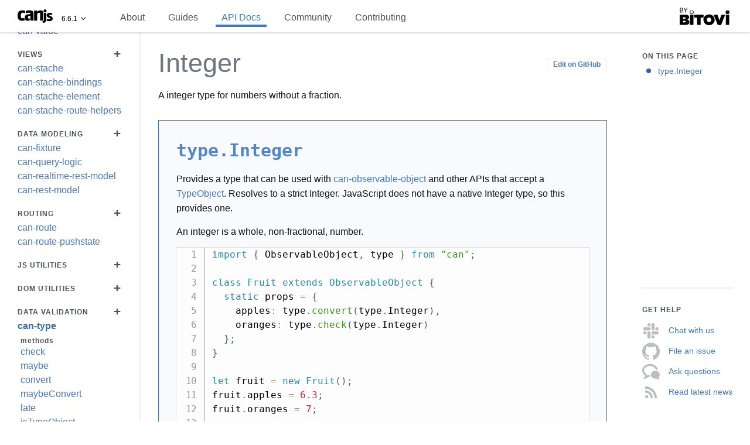

--- FILE ---
content_type: text/html; charset=utf-8
request_url: https://canjs.com/doc/can-type.Integer.html
body_size: 9371
content:
<!DOCTYPE html>
<!--####################################################################
	THIS IS A GENERATED FILE — ANY CHANGES MADE WILL BE OVERWRITTEN

	INSTEAD CHANGE:
	source: node_modules/can-type/doc/integer.md
	@property can-type.Integer
######################################################################## -->
<html lang="en">
<head>
	<meta charset="utf-8">
	<title>Integer | can-type | Data Validation | API Docs | CanJS</title>
	<meta name="description" content="A integer type for numbers without a fraction.">
	<meta name="viewport" content="width=device-width, initial-scale=1, maximum-scale=1, user-scalable=no">
	<meta property="og:image" content="https://www.bitovi.com/hubfs/open-source/os-canjs.png">
	<meta property="og:description" content="A integer type for numbers without a fraction.">
	<meta property="og:title" content="Integer | can-type | Data Validation | API Docs | CanJS">
	<script type="application/ld+json">
		{
			"@context": "http://www.schema.org",
			"@type": "SoftwareSourceCode",
			"applicationCategory": "DeveloperApplication",
			"brand": "Bitovi",
			"category": "JavaScript Frameworks",
			"codeRepository": "git://github.com/canjs/can-type.git",
			"description": "A integer type for numbers without a fraction.",
			"image": "https://www.bitovi.com/hubfs/open-source/os-canjs.png",
			"license": "https://github.com/canjs/canjs/blob/master/license.md",
			"logo": "https://www.bitovi.com/hubfs/open-source/os-canjs.png",
			"name": "Integer | can-type | Data Validation | API Docs | CanJS",
			"programmingLanguage": "JavaScript",
			"softwareVersion" : "1.1.5"
		}
	</script>
	
		<link rel="stylesheet" type="text/css" href="./static/bundles/bit-docs-site/static.css">
		<link rel="shortcut icon" sizes="16x16 24x24 32x32 48x48 64x64" href="/docs/images/canjs_favicon.ico">
		<link rel="apple-touch-icon" sizes="57x57" href="../docs/images/canjs_favicon_57x57.png">
		<link rel="apple-touch-icon-precomposed" sizes="57x57" href="../docs/images/canjs_favicon_57x57.png">
		<link rel="apple-touch-icon" sizes="72x72" href="../docs/images/canjs_favicon_72x72.png">
		<link rel="apple-touch-icon" sizes="114x114" href="../docs/images/canjs_favicon_114x114.png">
		<link rel="apple-touch-icon" sizes="120x120" href="../docs/images/canjs_favicon_128x128.png">
		<link rel="apple-touch-icon" sizes="144x144" href="../docs/images/canjs_favicon_144x144.png">
		<link rel="apple-touch-icon" sizes="152x152" href="../docs/images/canjs_favicon_152x152.png">
		<meta content="yes" name="apple-mobile-web-app-capable">
	  	<meta name="apple-mobile-web-app-status-bar-style" content="white-translucent">
	
	
		<script>
			(function(i,s,o,g,r,a,m){i['GoogleAnalyticsObject']=r;i[r]=i[r]||function(){
				(i[r].q=i[r].q||[]).push(arguments)},i[r].l=1*new Date();a=s.createElement(o),
				m=s.getElementsByTagName(o)[0];a.async=1;a.src=g;m.parentNode.insertBefore(a,m)
			})(window,document,'script','https://www.google-analytics.com/analytics.js','ga');

			ga('create', 'UA-2302003-11', 'auto');
			ga('send', 'pageview');
		</script>
	
</head>
	<body>
		<input type="checkbox" id="nav-trigger" class="nav-trigger"/>
	  	<div data-current-page="can-type.Integer" id="everything">
  <div class="header">
    
	<label for="nav-trigger">Menu</label>
	<div class="brand">
		<div class="logo">
			<a href="../index.html" alt="CanJS"></a>
			<div class="dropdown project-dropdown">
				<a href="https://donejs.com/">DoneJS</a>
				<a href="https://stealjs.com/">StealJS</a>
				<a href="https://jquerypp.com/">jQuery++</a>
				<a href="https://funcunit.com/">FuncUnit</a>
				<a href="https://documentjs.com/">DocumentJS</a>
			</div>
		</div>
		<div class="version">
			<div class="version-number">
				6.6.1
			</div>
			<div class="dropdown version-dropdown">
				
					<a href="https://v5.canjs.com">5.33.3</a>
				
					<a href="https://v4.canjs.com">4.3.0</a>
				
					<a href="https://v3.canjs.com">3.14.1</a>
				
					<a href="https://v2.canjs.com">2.3.35</a>
				
			</div>
		</div>
	</div>


	
	<ul class="top-right-links">
		
			
				
					<li class="">
						<a class="page"
							href="about.html"
							title="Learn about CanJS’s mission, technical highlights, who uses CanJS, and our future roadmap.">
							About
						</a>
					</li>
				
			
		
			
				
					<li class="">
						<a class="page"
							href="guides.html"
							title="Welcome to CanJS! These guides are here to help you master CanJS development, get involved with the CanJS community, and contribute back to CanJS.">
							Guides
						</a>
					</li>
				
			
		
			
				
					<li class="current">
						<a class="page"
							href="api.html"
							title="Welcome to the CanJS API documentation! This page is a CHEAT-SHEET for the most common APIs within CanJS. Read the technology-overview page for background on the following APIs.">
							API Docs
						</a>
					</li>
				
			
		
			
				
					<li class="">
						<a class="page"
							href="community.html"
							title="Get involved with one of the most inviting communities on the internet!">
							Community
						</a>
					</li>
				
			
		
			
				
					<li class="">
						<a class="page"
							href="guides/contribute.html"
							title="Learn how to contribute to CanJS!">
							Contributing
						</a>
					</li>
				
			
		
	</ul>



<div class="search-section">
	<div class="search-bar">
	<div class="search-wrap" style="display:none;">
		<span class="search-icon"></span>
		<input
			type="text"
			size="6"
			class="search"
			placeholder="Search"
			autocomplete="off"
			autocorrect="off"
			autocapitalize="none"
			spellcheck="false"/>
			<span class="search-icon-cancel"></span>
	</div>
</div>

	<div class="search-bar-container">
	</div>
	<div class="search-results-container">
	<div class="search-results-wrap"></div>
</div>

</div>
<ul class="top-right-bitovi">
	<li class="dropdown">
		<a href="https://www.bitovi.com" class="bitovi by-bitovi">Bitovi</a>
		<ul class="dropdown-menu">
			<li><a href="https://www.bitovi.com/">Bitovi.com</a></li>
			<li><a href="https://www.bitovi.com/blog">Blog</a></li>
			<li><a href="https://www.bitovi.com/design">Design</a></li>
			<li><a href="https://www.bitovi.com/development">Development</a></li>
			<li><a href="https://www.bitovi.com/training">Training</a></li>
			<li><a href="https://www.bitovi.com/open-source">Open Source</a></li>
			<li><a href="https://www.bitovi.com/about">About</a></li>
			<li><a href="https://www.bitovi.com/contact">Contact Us</a></li>
		</ul>
	</li>
</ul>

  </div>
  <div id="left" class="column">

      <div class="nav-menu">
        
            
	<ul>
		
			
				
					<li class="
           						
           						">
						<a class="page"
							href="about.html"
							title="Learn about CanJS’s mission, technical highlights, who uses CanJS, and our future roadmap.">
							About
						</a>
						

					</li>
				
			
		
			
				
					<li class="
           						
           						">
						<a class="page"
							href="guides.html"
							title="Welcome to CanJS! These guides are here to help you master CanJS development, get involved with the CanJS community, and contribute back to CanJS.">
							Guides
						</a>
						

					</li>
				
			
		
			
				
					<li class="
           						parent
           						expanded">
						<a class="page"
							href="api.html"
							title="Welcome to the CanJS API documentation! This page is a CHEAT-SHEET for the most common APIs within CanJS. Read the technology-overview page for background on the following APIs.">
							API Docs
						</a>
						
	<ul>
		
			
				
					<li>
						<span>Observables</span>
						
	<ul>
		
			
				
					<li class="
           						
           						">
						<a class="module"
							href="can-bind.html"
							title="Updates one observable value with the value of another observable.">
							can-bind
						</a>
						

					</li>
				
			
		
			
				
					<li class="
           						
           						">
						<a class="module"
							href="can-compute.html"
							title="Create an observable value.">
							can-compute
						</a>
						

					</li>
				
			
		
			
				
					<li class="
           						
           						">
						<a class="module"
							href="can-debug.html"
							title="Useful debugging utilities.">
							can-debug
						</a>
						

					</li>
				
			
		
			
				
					<li class="
           						
           						">
						<a class="module"
							href="can-deep-observable.html"
							title="Create observable objects where nested objects and arrays are also observable.">
							can-deep-observable
						</a>
						

					</li>
				
			
		
			
				
					<li class="
           						
           						">
						<a class="module"
							href="can-define.html"
							title="Defines observable properties and their behavior on a prototype object. This function is not commonly used directly. map and list are more commonly used. Types and behaviors shared by both map and list are documented here.">
							can-define
						</a>
						

					</li>
				
			
		
			
				
					<li class="
           						
           						">
						<a class="module"
							href="can-define/list/list.html"
							title="Create observable lists.">
							can-define/list/list
						</a>
						

					</li>
				
			
		
			
				
					<li class="
           						
           						">
						<a class="module"
							href="can-define/map/map.html"
							title="Create observable objects.">
							can-define/map/map
						</a>
						

					</li>
				
			
		
			
				
					<li class="
           						
           						">
						<a class="module"
							href="can-define-backup.html"
							title="">
							can-define-backup
						</a>
						

					</li>
				
			
		
			
				
					<li class="
           						
           						">
						<a class="module"
							href="can-define-stream.html"
							title="Add useful stream conversion methods to a supplied map or list constructor using a stream interface such as can-stream-kefir.">
							can-define-stream
						</a>
						

					</li>
				
			
		
			
				
					<li class="
           						
           						">
						<a class="module"
							href="can-define-stream-kefir.html"
							title="Export a function that takes a map or list constructor and uses can-stream-kefir to create streamable properties.">
							can-define-stream-kefir
						</a>
						

					</li>
				
			
		
			
				
					<li class="
           						
           						">
						<a class="module"
							href="can-event-queue.html"
							title="Mixin observable behavior to your types.">
							can-event-queue
						</a>
						

					</li>
				
			
		
			
				
					<li class="
           						
           						">
						<a class="module"
							href="can-kefir.html"
							title="Integrate KefirJS streams directly within can-stache and other parts of CanJS.">
							can-kefir
						</a>
						

					</li>
				
			
		
			
				
					<li class="
           						
           						">
						<a class="module"
							href="can-list.html"
							title="">
							can-list
						</a>
						

					</li>
				
			
		
			
				
					<li class="
           						
           						">
						<a class="module"
							href="can-map.html"
							title="Create observable objects.">
							can-map
						</a>
						

					</li>
				
			
		
			
				
					<li class="
           						
           						">
						<a class="module"
							href="can-map-compat.html"
							title="can-map-compat">
							can-map-compat
						</a>
						

					</li>
				
			
		
			
				
					<li class="
           						
           						">
						<a class="module"
							href="can-map-define.html"
							title="Defines the type, initial value, get, set, remove, and serialize behavior for attributes of a Map.">
							can-map-define
						</a>
						

					</li>
				
			
		
			
				
					<li class="
           						
           						">
						<a class="module"
							href="can-observable-array.html"
							title="Create observable arrays with defined properties.">
							can-observable-array
						</a>
						

					</li>
				
			
		
			
				
					<li class="
           						
           						">
						<a class="module"
							href="can-observable-object.html"
							title="Create observable objects used to manage state in explicitly defined ways.">
							can-observable-object
						</a>
						

					</li>
				
			
		
			
				
					<li class="
           						
           						">
						<a class="module"
							href="can-observation.html"
							title="Create observable values that derive their value from other observable values.">
							can-observation
						</a>
						

					</li>
				
			
		
			
				
					<li class="
           						
           						">
						<a class="module"
							href="can-observation-recorder.html"
							title="Specify how to listen to changes in a value being read and record those specifications between two points in time. Record observables being read and indicate how to listen to changes in a value being read.">
							can-observation-recorder
						</a>
						

					</li>
				
			
		
			
				
					<li class="
           						
           						">
						<a class="module"
							href="can-observe.html"
							title="Create observable objects, arrays, and functions that work like plain JavaScript objects, arrays, and functions.">
							can-observe
						</a>
						

					</li>
				
			
		
			
				
					<li class="
           						
           						">
						<a class="module"
							href="can-simple-map.html"
							title="A performant live-bound map.">
							can-simple-map
						</a>
						

					</li>
				
			
		
			
				
					<li class="
           						
           						">
						<a class="module"
							href="can-simple-observable.html"
							title="Create an observable value.">
							can-simple-observable
						</a>
						

					</li>
				
			
		
			
				
					<li class="
           						
           						">
						<a class="module"
							href="can-stream.html"
							title="Create useful stream methods from a minimal stream wrapper implementation.">
							can-stream
						</a>
						

					</li>
				
			
		
			
				
					<li class="
           						
           						">
						<a class="module"
							href="can-stream-kefir.html"
							title="Convert observable values into streams. Kefir is used to provide the stream functionality.">
							can-stream-kefir
						</a>
						

					</li>
				
			
		
			
				
					<li class="
           						
           						">
						<a class="module"
							href="can-value.html"
							title="Get an observable that’s bound to a specific property on another object.">
							can-value
						</a>
						

					</li>
				
			
		
	</ul>


					</li>
				
			
		
			
				
					<li>
						<span>Views</span>
						
	<ul>
		
			
				
					<li class="
           						
           						">
						<a class="module"
							href="can-attribute-observable.html"
							title="Create an observable value from an element&#x27;s property or attribute.">
							can-attribute-observable
						</a>
						

					</li>
				
			
		
			
				
					<li class="
           						
           						">
						<a class="module"
							href="can-component.html"
							title="Create a custom element that can be used to manage widgets or application logic.">
							can-component
						</a>
						

					</li>
				
			
		
			
				
					<li class="
           						
           						">
						<a class="module"
							href="can-observable-bindings.html"
							title="">
							can-observable-bindings
						</a>
						

					</li>
				
			
		
			
				
					<li class="
           						
           						">
						<a class="module"
							href="can-stache.html"
							title="Live binding templates.">
							can-stache
						</a>
						

					</li>
				
			
		
			
				
					<li class="
           						
           						">
						<a class="module"
							href="can-stache-bindings.html"
							title="Listen to events and create one-way and two-way bindings.">
							can-stache-bindings
						</a>
						

					</li>
				
			
		
			
				
					<li class="
           						
           						">
						<a class="module"
							href="can-stache-converters.html"
							title="Provides a set of converters useful for two-way binding with form elements such as &lt;input&gt; and &lt;select&gt;.">
							can-stache-converters
						</a>
						

					</li>
				
			
		
			
				
					<li class="
           						
           						">
						<a class="module"
							href="can-stache-element.html"
							title="Create a custom element with ObservableObject-like properties and stache views.">
							can-stache-element
						</a>
						

					</li>
				
			
		
			
				
					<li class="
           						
           						">
						<a class="module"
							href="can-stache-route-helpers.html"
							title="Adds routeUrl and routeCurrent helpers to stache.">
							can-stache-route-helpers
						</a>
						

					</li>
				
			
		
			
				
					<li class="
           						
           						">
						<a class="module"
							href="can-view-autorender.html"
							title="A module that automatically renders script and other elements with the can-autorender attribute. This function is useful to know when the templates have finished rendering.">
							can-view-autorender
						</a>
						

					</li>
				
			
		
			
				
					<li class="
           						
           						">
						<a class="module"
							href="can-view-callbacks.html"
							title="Registered callbacks for behaviors">
							can-view-callbacks
						</a>
						

					</li>
				
			
		
			
				
					<li class="
           						
           						">
						<a class="module"
							href="can-view-import.html"
							title="">
							can-view-import
						</a>
						

					</li>
				
			
		
			
				
					<li class="
           						
           						">
						<a class="module"
							href="can-view-live.html"
							title="Setup live-binding between the DOM and a compute manually.">
							can-view-live
						</a>
						

					</li>
				
			
		
			
				
					<li class="
           						
           						">
						<a class="module"
							href="can-view-model.html"
							title="Gets the ViewModel of an element.">
							can-view-model
						</a>
						

					</li>
				
			
		
			
				
					<li class="
           						
           						">
						<a class="module"
							href="can-view-parser.html"
							title="Parse HTML and mustache tokens.">
							can-view-parser
						</a>
						

					</li>
				
			
		
			
				
					<li class="
           						
           						">
						<a class="module"
							href="can-view-scope.html"
							title="Create a lookup node for keys.">
							can-view-scope
						</a>
						

					</li>
				
			
		
			
				
					<li class="
           						
           						">
						<a class="module"
							href="can-view-target.html"
							title="">
							can-view-target
						</a>
						

					</li>
				
			
		
			
				
					<li class="
           						
           						">
						<a class="module"
							href="steal-stache.html"
							title="A StealJS extension that allows stache templates as dependencies.">
							steal-stache
						</a>
						

					</li>
				
			
		
	</ul>


					</li>
				
			
		
			
				
					<li>
						<span>Data Modeling</span>
						
	<ul>
		
			
				
					<li class="
           						
           						">
						<a class="module"
							href="can-connect.html"
							title="can-connect provides persisted data middleware. Assemble powerful model layers from fully modularized behaviors (i.e. plugins).">
							can-connect
						</a>
						

					</li>
				
			
		
			
				
					<li class="
           						
           						">
						<a class="module"
							href="can-connect-ndjson.html"
							title="Get a list of data from an NDJSON service endpoint.">
							can-connect-ndjson
						</a>
						

					</li>
				
			
		
			
				
					<li class="
           						
           						">
						<a class="module"
							href="can-connect-tag.html"
							title="Create custom elements that can be used to retrieve model instances.">
							can-connect-tag
						</a>
						

					</li>
				
			
		
			
				
					<li class="
           						
           						">
						<a class="module"
							href="can-define-realtime-rest-model.html"
							title="Connect a type to a restful data source and automatically manage lists.">
							can-define-realtime-rest-model
						</a>
						

					</li>
				
			
		
			
				
					<li class="
           						
           						">
						<a class="module"
							href="can-define-rest-model.html"
							title="Connect a type to a restful service layer.">
							can-define-rest-model
						</a>
						

					</li>
				
			
		
			
				
					<li class="
           						
           						">
						<a class="module"
							href="can-fixture.html"
							title="Intercept AJAX requests and simulate the response.">
							can-fixture
						</a>
						

					</li>
				
			
		
			
				
					<li class="
           						
           						">
						<a class="module"
							href="can-fixture-socket.html"
							title="Simulate socket.io services.">
							can-fixture-socket
						</a>
						

					</li>
				
			
		
			
				
					<li class="
           						
           						">
						<a class="module"
							href="can-local-store.html"
							title="Create, update, delete and query data saved in localStorage.">
							can-local-store
						</a>
						

					</li>
				
			
		
			
				
					<li class="
           						
           						">
						<a class="module"
							href="can-memory-store.html"
							title="Create, update, delete and query data saved in memory.">
							can-memory-store
						</a>
						

					</li>
				
			
		
			
				
					<li class="
           						
           						">
						<a class="module"
							href="can-ndjson-stream.html"
							title="Parses an NDJSON stream into a stream of JavaScript objects.">
							can-ndjson-stream
						</a>
						

					</li>
				
			
		
			
				
					<li class="
           						
           						">
						<a class="module"
							href="can-query-logic.html"
							title="Perform data queries and compare queries against each other. Provides logic useful for data caching and real-time behavior.">
							can-query-logic
						</a>
						

					</li>
				
			
		
			
				
					<li class="
           						
           						">
						<a class="module"
							href="can-realtime-rest-model.html"
							title="Connect a type to a restful data source and automatically manage lists.">
							can-realtime-rest-model
						</a>
						

					</li>
				
			
		
			
				
					<li class="
           						
           						">
						<a class="module"
							href="can-rest-model.html"
							title="Connect a type to a restful service layer.">
							can-rest-model
						</a>
						

					</li>
				
			
		
			
				
					<li class="
           						
           						">
						<a class="module"
							href="can-set-legacy.html"
							title="can-set-legacy supports a legacy can-set API that creates a can-query-logic instance.">
							can-set-legacy
						</a>
						

					</li>
				
			
		
			
				
					<li class="
           						
           						">
						<a class="module"
							href="can-super-model.html"
							title="Connect a type to a restful data source, automatically manage lists, combine requests, and use a fall-through localstorage cache.">
							can-super-model
						</a>
						

					</li>
				
			
		
	</ul>


					</li>
				
			
		
			
				
					<li>
						<span>Routing</span>
						
	<ul>
		
			
				
					<li class="
           						
           						">
						<a class="module"
							href="can-deparam.html"
							title="Deserialize a query string into an array or object.">
							can-deparam
						</a>
						

					</li>
				
			
		
			
				
					<li class="
           						
           						">
						<a class="module"
							href="can-param.html"
							title="Serialize an object or array into a query string.">
							can-param
						</a>
						

					</li>
				
			
		
			
				
					<li class="
           						
           						">
						<a class="module"
							href="can-route.html"
							title="Manage browser history and client state by synchronizing the window.location.hash with an observable. See the Routing for in depth examples.">
							can-route
						</a>
						

					</li>
				
			
		
			
				
					<li class="
           						
           						">
						<a class="module"
							href="can-route-hash.html"
							title="An observable that is cross bound to the window.location.hash.">
							can-route-hash
						</a>
						

					</li>
				
			
		
			
				
					<li class="
           						
           						">
						<a class="module"
							href="can-route-mock.html"
							title="Simulate routing without having to change the URL.">
							can-route-mock
						</a>
						

					</li>
				
			
		
			
				
					<li class="
           						
           						">
						<a class="module"
							href="can-route-pushstate.html"
							title="An observable that can be used as can-route&#x27;s can-route.urlData.">
							can-route-pushstate
						</a>
						

					</li>
				
			
		
	</ul>


					</li>
				
			
		
			
				
					<li>
						<span>JS Utilities</span>
						
	<ul>
		
			
				
					<li class="
           						
           						">
						<a class="module"
							href="can-assign.html"
							title="A simplified version of Object.assign, which only accepts a single source argument.">
							can-assign
						</a>
						

					</li>
				
			
		
			
				
					<li class="
           						
           						">
						<a class="module"
							href="can-define-lazy-value.html"
							title="can-define-lazy-value">
							can-define-lazy-value
						</a>
						

					</li>
				
			
		
			
				
					<li class="
           						
           						">
						<a class="module"
							href="can-diff.html"
							title="Utilities for comparing and applying differences between data structures.">
							can-diff
						</a>
						

					</li>
				
			
		
			
				
					<li class="
           						
           						">
						<a class="module"
							href="can-globals.html"
							title="An environment agnostic container for global variables. Useful for testing and server-side rendering (SSR), typically used internally by CanJS.">
							can-globals
						</a>
						

					</li>
				
			
		
			
				
					<li class="
           						
           						">
						<a class="module"
							href="can-join-uris.html"
							title="Join together a URI path to a base.">
							can-join-uris
						</a>
						

					</li>
				
			
		
			
				
					<li class="
           						
           						">
						<a class="module"
							href="can-key.html"
							title="Utilities that read and write nested properties on objects and arrays.">
							can-key
						</a>
						

					</li>
				
			
		
			
				
					<li class="
           						
           						">
						<a class="module"
							href="can-key-tree.html"
							title="Store values in a tree structure.">
							can-key-tree
						</a>
						

					</li>
				
			
		
			
		
			
				
					<li class="
           						
           						">
						<a class="module"
							href="can-make-map.html"
							title="Convert a comma-separated string into a plain JavaScript object.">
							can-make-map
						</a>
						

					</li>
				
			
		
			
				
					<li class="
           						
           						">
						<a class="module"
							href="can-parse-uri.html"
							title="can-parse-uri">
							can-parse-uri
						</a>
						

					</li>
				
			
		
			
				
					<li class="
           						
           						">
						<a class="module"
							href="can-queues.html"
							title="A light weight queue system for scheduling tasks.">
							can-queues
						</a>
						

					</li>
				
			
		
			
				
					<li class="
           						
           						">
						<a class="module"
							href="can-string.html"
							title="String utilities.">
							can-string
						</a>
						

					</li>
				
			
		
			
				
					<li class="
           						
           						">
						<a class="module"
							href="can-string-to-any.html"
							title="Turns a string representation of a primitive type back into the associated primitive.">
							can-string-to-any
						</a>
						

					</li>
				
			
		
	</ul>


					</li>
				
			
		
			
				
					<li>
						<span>DOM Utilities</span>
						
	<ul>
		
			
				
					<li class="
           						
           						">
						<a class="module"
							href="can-ajax.html"
							title="Make an asynchronous HTTP (AJAX) request.">
							can-ajax
						</a>
						

					</li>
				
			
		
			
				
					<li class="
           						
           						">
						<a class="module"
							href="can-attribute-encoder.html"
							title="Encode and decode attribute names.">
							can-attribute-encoder
						</a>
						

					</li>
				
			
		
			
				
					<li class="
           						
           						">
						<a class="module"
							href="can-child-nodes.html"
							title="">
							can-child-nodes
						</a>
						

					</li>
				
			
		
			
				
					<li class="
           						
           						">
						<a class="module"
							href="can-control.html"
							title="Create organized, memory-leak free, rapidly performing, stateful controls with declarative event binding. Use Control to create UI controls like tabs, grids, and context menus, and organize them into higher-order business rules with can.route. It can serve as both a traditional view and a traditional controller.">
							can-control
						</a>
						

					</li>
				
			
		
			
				
					<li class="
           						
           						">
						<a class="module"
							href="can-dom-data.html"
							title="Associate key/value pair data with a DOM node in a memory-safe way.">
							can-dom-data
						</a>
						

					</li>
				
			
		
			
				
					<li class="
           						
           						">
						<a class="module"
							href="can-dom-events.html"
							title="Listen to DOM events and special events, and register special events.">
							can-dom-events
						</a>
						

					</li>
				
			
		
			
				
					<li class="
           						
           						">
						<a class="module"
							href="can-dom-mutate.html"
							title="Dispatch and listen for DOM mutations.">
							can-dom-mutate
						</a>
						

					</li>
				
			
		
			
				
					<li class="
           						
           						">
						<a class="module"
							href="can-event-dom-enter.html"
							title="Watch for when enter keys are pressed on a DomEventTarget.">
							can-event-dom-enter
						</a>
						

					</li>
				
			
		
			
				
					<li class="
           						
           						">
						<a class="module"
							href="can-event-dom-radiochange.html"
							title="A custom event for listening to changes of inputs with type &quot;radio&quot;, which fires when a conflicting radio input changes. A &quot;conflicting&quot; radio button has the same &quot;name&quot; attribute and exists within in the same form, or lack thereof. This event coordinates state bound to whether a radio is checked. The &quot;change&quot; event does not fire for deselected radios. By using this event instead, deselected radios receive notification.">
							can-event-dom-radiochange
						</a>
						

					</li>
				
			
		
			
				
					<li class="
           						
           						">
						<a class="module"
							href="can-fragment.html"
							title="Convert a String, HTMLElement, documentFragment, contentArray, or object with a can.toDOM symbol into a documentFragment.">
							can-fragment
						</a>
						

					</li>
				
			
		
	</ul>


					</li>
				
			
		
			
				
					<li>
						<span>Data Validation</span>
						
	<ul>
		
			
				
					<li class="
           						parent
           						expanded">
						<a class="module"
							href="can-type.html"
							title="Define types that can verify values are of the correct type, or convert values to the correct type.">
							can-type
						</a>
						
	<ul>
		
			
				
					<li>
						<span>methods</span>
						
	<ul>
		
			
				
					<li class="
           						
           						">
						<a class="function"
							href="can-type/check.html"
							title="Create a strictly typed TypeObject.">
							check
						</a>
						

					</li>
				
			
		
			
				
					<li class="
           						
           						">
						<a class="function"
							href="can-type/maybe.html"
							title="Create a strictly typed TypeObject that also accepts null and undefined values.">
							maybe
						</a>
						

					</li>
				
			
		
			
				
					<li class="
           						
           						">
						<a class="function"
							href="can-type/convert.html"
							title="Create a can-type.typeobject that converts values to the given type.">
							convert
						</a>
						

					</li>
				
			
		
			
				
					<li class="
           						
           						">
						<a class="function"
							href="can-type/maybeConvert.html"
							title="Create a converting can-type.typeobject that also accepts null and undefined.">
							maybeConvert
						</a>
						

					</li>
				
			
		
			
				
					<li class="
           						
           						">
						<a class="function"
							href="can-type/late.html"
							title="Define a function that returns a type.">
							late
						</a>
						

					</li>
				
			
		
			
				
					<li class="
           						
           						">
						<a class="function"
							href="can-type/isTypeObject.html"
							title="Determines if an object is a can-type.typeobject.">
							isTypeObject
						</a>
						

					</li>
				
			
		
			
				
					<li class="
           						
           						">
						<a class="function"
							href="can-type/normalize.html"
							title="Given any type, ensure a can-type.typeobject is created for it.">
							normalize
						</a>
						

					</li>
				
			
		
			
				
					<li class="
           						
           						">
						<a class="function"
							href="can-type/all.html"
							title="Derive a new type that changes the types of properties using a converter function.">
							all
						</a>
						

					</li>
				
			
		
			
				
					<li class="
           						
           						">
						<a class="function"
							href="can-type/convertAll.html"
							title="Derive a new type that makes every property of Type convert, eliminating strict type checking.">
							convertAll
						</a>
						

					</li>
				
			
		
	</ul>


					</li>
				
			
		
			
				
					<li>
						<span>types</span>
						
	<ul>
		
			
				
					<li class="
           						
           						">
						<a class="property"
							href="can-type.any.html"
							title="The Any type represents any type.">
							Any
						</a>
						

					</li>
				
			
		
			
				
					<li class="current
           						
           						expanded">
						<a class="property"
							href="can-type.Integer.html"
							title="A integer type for numbers without a fraction.">
							Integer
						</a>
						

					</li>
				
			
		
			
				
					<li class="
           						
           						">
						<a class="typedef"
							href="can-type.typeobject.html"
							title="An object describing how to test membership for and convert to a specified type.">
							TypeObject
						</a>
						

					</li>
				
			
		
	</ul>


					</li>
				
			
		
	</ul>


					</li>
				
			
		
			
				
					<li class="
           						
           						">
						<a class="module"
							href="can-validate.html"
							title="Shared utilities and type definitions to process validation errors.">
							can-validate
						</a>
						

					</li>
				
			
		
			
				
					<li class="
           						
           						">
						<a class="module"
							href="can-validate-interface.html"
							title="can-validate-interface provides simple property existence validation. Use to prevent errors resulting from missing properties on input objects.">
							can-validate-interface
						</a>
						

					</li>
				
			
		
			
				
					<li class="
           						
           						">
						<a class="module"
							href="can-validate-legacy.html"
							title="A plugin for CanJS that wraps any validation library to can.validate. Can-Validate doesn&#x27;t do any validation of its own but instead provides some abstraction to your library of choice. The chosen library is registered with can-validate using a shim.">
							can-validate-legacy
						</a>
						

					</li>
				
			
		
			
				
					<li class="
           						
           						">
						<a class="module"
							href="can-validate-validatejs.html"
							title="Create can-validate.validator functions using validate.js.">
							can-validate-validatejs
						</a>
						

					</li>
				
			
		
	</ul>


					</li>
				
			
		
			
				
					<li>
						<span>Typed Data</span>
						
	<ul>
		
			
				
					<li class="
           						
           						">
						<a class="module"
							href="can-cid.html"
							title="Utility for getting a unique identifier for an object.">
							can-cid
						</a>
						

					</li>
				
			
		
			
				
					<li class="
           						
           						">
						<a class="module"
							href="can-construct.html"
							title="Provides a way to easily use the power of prototypal inheritance without worrying about hooking up all the particulars yourself. Use can-construct.extend to create an inheritable constructor function of your own.">
							can-construct
						</a>
						

					</li>
				
			
		
			
				
					<li class="
           						
           						">
						<a class="module"
							href="can-construct-super.html"
							title="can.Construct.super is a plugin that makes it easier to call base functions from inside inheriting functions.">
							can-construct-super
						</a>
						

					</li>
				
			
		
			
				
					<li class="
           						
           						">
						<a class="module"
							href="can-data-types.html"
							title="A package of type objects that are used to test if a value is a member of the type and convert values to the type.">
							can-data-types
						</a>
						

					</li>
				
			
		
			
				
					<li class="
           						
           						">
						<a class="module"
							href="can-namespace.html"
							title="Namespace where can-* packages are registered.">
							can-namespace
						</a>
						

					</li>
				
			
		
			
				
					<li class="
           						
           						">
						<a class="module"
							href="can-reflect.html"
							title="Perform operations and read information on unknown data types.">
							can-reflect
						</a>
						

					</li>
				
			
		
			
				
					<li class="
           						
           						">
						<a class="module"
							href="can-reflect-dependencies.html"
							title="Functions to keep track of observable dependencies.">
							can-reflect-dependencies
						</a>
						

					</li>
				
			
		
			
				
					<li class="
           						
           						">
						<a class="function"
							href="can-reflect-promise.html"
							title="Expose an observable, Map-like API on Promise types.">
							can-reflect-promise
						</a>
						

					</li>
				
			
		
			
				
					<li class="
           						
           						">
						<a class="module"
							href="can-types.html"
							title="A stateful container for CanJS type information.">
							can-types
						</a>
						

					</li>
				
			
		
	</ul>


					</li>
				
			
		
			
				
					<li>
						<span>Polyfills</span>
						
	<ul>
		
			
				
					<li class="
           						
           						">
						<a class="page"
							href="can-symbol.html"
							title="Symbols used to detail how CanJS may operate on different objects CanJS has a consistent internal interface for objects to interact with each other, and this is also important for interop with external libraries.  CanJS uses symbols to identify object types, property access methods, and for event handling. can-symbol also has a polyfill function that will fake symbols on unsupported platforms.">
							can-symbol
						</a>
						

					</li>
				
			
		
			
				
					<li class="
           						
           						">
						<a class="module"
							href="can-vdom.html"
							title="A browser-lite environment for Node.js or a worker thread.">
							can-vdom
						</a>
						

					</li>
				
			
		
	</ul>


					</li>
				
			
		
			
				
					<li class="
           						
           						">
						<a class="page"
							href="can-core.html"
							title="The best, most hardened and generally useful libraries in CanJS.">
							Core
						</a>
						

					</li>
				
			
		
			
				
					<li class="
           						parent
           						">
						<a class="page"
							href="can-infrastructure.html"
							title="Utility libraries that power the core and ecosystem collection.">
							Infrastructure
						</a>
						
	<ul>
		
			
				
					<li class="
           						
           						">
						<a class="module"
							href="can-global.html"
							title="can-global">
							can-global
						</a>
						

					</li>
				
			
		
			
				
					<li class="
           						
           						">
						<a class="module"
							href="can-test-helpers.html"
							title="Common utilities for effectively testing the features of CanJS.">
							can-test-helpers
						</a>
						

					</li>
				
			
		
	</ul>


					</li>
				
			
		
			
				
					<li class="
           						
           						">
						<a class="page"
							href="can-ecosystem.html"
							title="Useful libraries that extend or add important features to the core collection.">
							Ecosystem
						</a>
						

					</li>
				
			
		
			
				
					<li class="
           						
           						">
						<a class="page"
							href="can-legacy.html"
							title="Former libraries that we still accept patches for, but are not under active development.">
							Legacy
						</a>
						

					</li>
				
			
		
	</ul>


					</li>
				
			
		
			
				
					<li class="
           						
           						">
						<a class="page"
							href="community.html"
							title="Get involved with one of the most inviting communities on the internet!">
							Community
						</a>
						

					</li>
				
			
		
			
				
					<li class="
           						
           						">
						<a class="page"
							href="guides/contribute.html"
							title="Learn how to contribute to CanJS!">
							Contributing
						</a>
						

					</li>
				
			
		
	</ul>


        
      </div>
      <div class="social-side-container">
        <ul class="social-side">
  <li>
    <a class="header-mobile github" href="https://github.com/canjs/canjs" target="_blank"><img class="social-icon-small" src="../docs/images/github.png">GitHub</a>
  </li>
  <li>
    <a class="header-mobile twitter" href="https://twitter.com/canjs" target="_blank"><img class="social-icon-small" src="../docs/images/twitter.png">Twitter</a>
  </li>
</ul>
<ul class="social-side">
  <li>
    <a class="header-mobile" href="https://www.bitovi.com/community/slack" target="_blank">Chat</a>
  </li>
  <li>
    <a class="header-mobile" href="https://forums.bitovi.com/c/canjs" target="_blank">Forum</a>
  </li>
</ul>
<ul class="social-side">
  <li>
    <a class="header-mobile" href="https://www.bitovi.com/blog/topic/canjs" target="_blank">News</a>
  </li>
  <li></li>
</ul>

      </div>
      <div class="by-bitovi-container">
        <a href="https://www.bitovi.com" target="_blank" class="bitovi by-bitovi">Bitovi</a>
      </div>

  </div>
  <div id="right" class="column">

      <article>
  <section class="title">
	<div class="page-type">
		<h1>Integer</h1>
			<ul class="title-social">
				
				
				<li>
					<a class="button-link" href="//github.com/canjs/can-type/edit/master/doc/integer.md">Edit on GitHub</a>
				</li>
				
			</ul>
	</div>
	<div class="clear-both"></div>
	
  
	<section class="description">
    <p>A integer type for numbers without a fraction.</p>

</section>

  
	
</section>
<section class="on-this-page-table">
	<!--<h2 class="on-this-page-title" data-skip>Page Content</h2>-->
</section>







<div class="signature">
  <h2 class="signature-title">
    <code>type.Integer</code>
  </h2>
  <p>Provides a type that can be used with <a href="can-observable-object.html" title="Create observable objects used to manage state in explicitly defined ways.">can-observable-object</a> and other APIs that accept a <a href="can-type.typeobject.html" title="An object describing how to test membership for and convert to a specified type.">TypeObject</a>. Resolves to a strict Integer. JavaScript does not have a native Integer type, so this provides one.</p>
<p>An integer is a whole, non-fractional, number.</p>
<pre><code class="language-js">import { ObservableObject, type } from &quot;can&quot;;

class Fruit extends ObservableObject {
  static props = {
    apples: type.convert(type.Integer),
    oranges: type.check(type.Integer)
  };
}

let fruit = new Fruit();
fruit.apples = 6.3;
fruit.oranges = 7;

console.log(&quot;Apples&quot;, fruit.apples, &quot;Oranges&quot;, fruit.oranges);

fruit.oranges = 7.1; // throws!
</code></pre>
<div class='codepen' data-codepen=''></div>

  
  
  
</div>





  


<script type="text/javascript">
  window.docObject = {"src":{"path":"node_modules/can-type/doc/integer.md"},"description":"A integer type for numbers without a fraction. \n","types":[{"type":"can-type.typeobject"}],"title":"Integer","name":"can-type.Integer","type":"property","parent":"can-type/types","order":1,"signatures":[{"code":"type.Integer","description":"\n\n  Provides a type that can be used with [can-observable-object] and other APIs that accept a [can-type.typeobject]. Resolves to a strict Integer. JavaScript does not have a native Integer type, so this provides one.\n\n  An integer is a whole, non-fractional, number.\n\n  ```js\n  import { ObservableObject, type } from \"can\";\n\n  class Fruit extends ObservableObject {\n    static props = {\n      apples: type.convert(type.Integer),\n      oranges: type.check(type.Integer)\n    };\n  }\n\n  let fruit = new Fruit();\n  fruit.apples = 6.3;\n  fruit.oranges = 7;\n  \n  console.log(\"Apples\", fruit.apples, \"Oranges\", fruit.oranges);\n\n  fruit.oranges = 7.1; // throws!\n  ```\n<div class='codepen' data-codepen=''></div>\n\n\n","params":[]}],"codepen":[["\"can\"","\"//unpkg.com/can@6/core.mjs\""],["\"can/ecosystem\"","\"//unpkg.com/can@6/ecosystem.mjs\""],["\"can/everything\"","\"//unpkg.com/can@6/everything.mjs\""],["\"can/demos/technology-overview/mock-url\"","\"//unpkg.com/mock-url@^6.0.0/mock-url.mjs\""],["\"can/demos/technology-overview/route-mini-app-components\"","\"//unpkg.com/route-mini-app@^5.0.0/components.mjs\""],["return steal.import(","return import("],["\"can/demos/technology-overview/page-login\"","\"//unpkg.com/route-mini-app@^5.0.0/page-login.mjs\""],["`can/demos/technology-overview/page-${this.page}`","`//unpkg.com/route-mini-app@^5.0.0/page-${this.page}.mjs`"]],"pathToRoot":".."};
</script>
</article>
      
        <footer><p>CanJS is part of <a href="https://donejs.com" target="_blank">DoneJS</a>. Created and maintained by the core <a href="https://donejs.com/About.html#team" target="_blank">DoneJS team</a> and <a href="https://www.bitovi.com" target="_blank">Bitovi</a>. <strong>Currently 6.6.1.</strong></p>
</footer>
      

  </div>
  <div id="toc-sidebar" class="column">
    <nav>
      <h1 class="hide">On this page</h1>
    </nav>
    <div class="get-help">
      <h1>Get help</h1>
      <ul>
        <li><a href="https://www.bitovi.com/community/slack" target="_blank" class="icon-slack">Chat with us</a></li>
        <li><a href="https://github.com/canjs/canjs/issues/new" target="_blank" class="icon-github">File an issue</a></li>
        <li><a href="https://forums.bitovi.com/c/canjs" target="_blank" class="icon-forums">Ask questions</a></li>
        <li><a href="https://www.bitovi.com/blog/topic/canjs" target="_blank" class="icon-blog">Read latest news</a></li>
      </ul>
    </div>
  </div>
</div>

		
			<script>
				steal = {
				  	instantiated: {
				    	"bundles/bit-docs-site/static.css!$css" : null
				  	}
			  	};
			</script>
			<script type='text/javascript' data-main="bit-docs-site/static" src="./static/steal.production.js"></script>
		
		<script async defer src="https://buttons.github.io/buttons.js"></script>

		<!-- root-level elements with attributes necessary for the app -->
		<div path-prefix="."></div>

	<script defer src="https://static.cloudflareinsights.com/beacon.min.js/vcd15cbe7772f49c399c6a5babf22c1241717689176015" integrity="sha512-ZpsOmlRQV6y907TI0dKBHq9Md29nnaEIPlkf84rnaERnq6zvWvPUqr2ft8M1aS28oN72PdrCzSjY4U6VaAw1EQ==" data-cf-beacon='{"version":"2024.11.0","token":"2df44857d268439cbf72f6d28ef38487","r":1,"server_timing":{"name":{"cfCacheStatus":true,"cfEdge":true,"cfExtPri":true,"cfL4":true,"cfOrigin":true,"cfSpeedBrain":true},"location_startswith":null}}' crossorigin="anonymous"></script>
</body>
</html>


--- FILE ---
content_type: text/css; charset=utf-8
request_url: https://canjs.com/doc/static/bundles/bit-docs-site/static.css
body_size: 9689
content:
/*! normalize.css v5.0.0 | MIT License | github.com/necolas/normalize.css */html{font-family:sans-serif;line-height:1.15;-ms-text-size-adjust:100%;-webkit-text-size-adjust:100%}body{margin:0}article,aside,footer,header,nav,section{display:block}h1{font-size:2em;margin:.67em 0}figcaption,figure,main{display:block}figure{margin:1em 40px}hr{box-sizing:content-box;height:0;overflow:visible}pre{font-family:monospace,monospace;font-size:1em}a{background-color:transparent;-webkit-text-decoration-skip:objects}a:active,a:hover{outline-width:0}abbr[title]{border-bottom:none;text-decoration:underline;text-decoration:underline dotted}b,strong{font-weight:inherit}b,strong{font-weight:bolder}code,kbd,samp{font-family:monospace,monospace;font-size:1em}dfn{font-style:italic}mark{background-color:#ff0;color:#000}small{font-size:80%}sub,sup{font-size:75%;line-height:0;position:relative;vertical-align:baseline}sub{bottom:-.25em}sup{top:-.5em}audio,video{display:inline-block}audio:not([controls]){display:none;height:0}img{border-style:none}svg:not(:root){overflow:hidden}button,input,optgroup,select,textarea{font-family:sans-serif;font-size:100%;line-height:1.15;margin:0}button,input{overflow:visible}button,select{text-transform:none}[type=reset],[type=submit],button,html [type=button]{-webkit-appearance:button}[type=button]::-moz-focus-inner,[type=reset]::-moz-focus-inner,[type=submit]::-moz-focus-inner,button::-moz-focus-inner{border-style:none;padding:0}[type=button]:-moz-focusring,[type=reset]:-moz-focusring,[type=submit]:-moz-focusring,button:-moz-focusring{outline:1px dotted ButtonText}fieldset{border:1px solid silver;margin:0 2px;padding:.35em .625em .75em}legend{box-sizing:border-box;color:inherit;display:table;max-width:100%;padding:0;white-space:normal}progress{display:inline-block;vertical-align:baseline}textarea{overflow:auto}[type=checkbox],[type=radio]{box-sizing:border-box;padding:0}[type=number]::-webkit-inner-spin-button,[type=number]::-webkit-outer-spin-button{height:auto}[type=search]{-webkit-appearance:textfield;outline-offset:-2px}[type=search]::-webkit-search-cancel-button,[type=search]::-webkit-search-decoration{-webkit-appearance:none}::-webkit-file-upload-button{-webkit-appearance:button;font:inherit}details,menu{display:block}summary{display:list-item}canvas{display:inline-block}template{display:none}[hidden]{display:none}.border-bottom{border-bottom:1px solid #eee}.border-top{border-top:1px solid #eee}.border-left{border-left:1px solid #eee}.border-right{border-right:1px solid #eee}.border{border:1px solid #eee}.flex{display:-webkit-box;display:-moz-box;display:-webkit-flex;display:flex}.font-smoothing{-webkit-font-smoothing:antialiased;-moz-osx-font-smoothing:grayscale}.code{border-radius:2px;background:#eee;font-size:.9em;color:#1c1e20}.sticky{position:-webkit-sticky;position:sticky}.transition-left{-webkit-transition:left .5s;-moz-transition:left .5s;-o-transition:left .5s;transition:left .5s}.video{background:#fbfbfb;border:1px solid #ccc;margin:15px 0}.notify-normal{background:#f4f4f4;padding:15px 30px;margin:15px 0;position:relative;border-left:15px solid #ccc;border-right:2px solid #ccc}.notify-normal>p{margin-bottom:0}.notify-warning{background:#f4f4f4;padding:15px 30px;margin:15px 0;position:relative;border-left:15px solid #ccc;border-right:2px solid #ccc;border-left:15px solid #d14;border-right:2px solid #d14;background:#feeff3;margin:15px 30px}.notify-warning>p{margin-bottom:0}.notify-warning>h3{margin:0;margin-bottom:15px;color:#d14;border-bottom:1px solid #fac0ce}.clear-both{clear:both}.button-link{font-weight:700;font-size:12px;padding:2px 10px;line-height:20px;white-space:nowrap;border-radius:2px;border:1px solid #eee}.button-link:hover{text-decoration:none;background:#eee}.icon-list{list-style:none;padding-left:0}.icon-list img{width:30px;position:relative;top:8px;margin-right:5px}body{height:100%;overflow:auto;margin:0}html{height:100%}*{box-sizing:border-box}.rule,hr{height:0;margin:15px 0;overflow:hidden;background:0 0;border:0;border-bottom:1px solid #eee}table{border-spacing:0;border-collapse:collapse}td,th{padding:0}:not(pre)>code{padding:.2em;color:#c92c2c;border:1px solid rgba(0,0,0,.1);border-radius:.3em}h1,h2,h3,h4,h5,h6{color:#6e7680;margin-top:1em;margin-bottom:15px;font-weight:500;line-height:1.4;border-bottom:1px solid #eee}h1{font-size:45px;border:none;margin-top:0;margin-bottom:0;word-wrap:break-word;line-height:1em;margin-right:7.5px}h2{font-size:30px;margin-top:60px}h2 code{color:#5386c6!important}h3{font-size:24px;margin-top:60px}p{color:#101113}a{color:#4078c0;text-decoration:none}a:active,a:hover{text-decoration:underline}#everything{box-sizing:border-box;-webkit-overflow-scrolling:touch;padding-bottom:0;transition:padding-bottom .25s ease;display:-ms-grid;display:grid;-ms-grid-columns:300px 1fr 300px;grid-template-columns:max-content 1fr fit-content(20vw);grid-template-areas:"header header header" "nav-sidebar content toc-sidebar"}@media screen and (max-width:1274px){#everything{grid-template-columns:minmax(174px,274px) 1fr 0}[data-current-page=canjs]#everything,[data-current-page=community]#everything{grid-template-columns:0 1fr 0}}@media screen and (max-width:999px){#everything{grid-template-columns:0 1fr 0}}#left{-ms-grid-row:2;-ms-grid-column:1;-ms-grid-column-span:1;border-right:3px solid #f4f4f4;grid-area:nav-sidebar;scroll-behavior:smooth}@media screen and (max-width:1000px){#left{width:274px}}#right{background:#fff;display:flex;-ms-grid-column:2;grid-area:content;overflow-x:hidden;padding-top:55px;position:relative;left:0;-webkit-transition:left .5s;-moz-transition:left .5s;-o-transition:left .5s;transition:left .5s;flex-grow:1}#toc-sidebar{display:grid;grid-area:toc-sidebar;grid-template-rows:1fr auto;padding:0 30px 30px}@media screen and (max-width:1274px){#toc-sidebar{display:none}}#left,#toc-sidebar{height:calc(100vh - 55px);position:fixed;top:55px;transition:min-width .25s ease}@media screen and (min-width:1000px){#left,#toc-sidebar{position:-webkit-sticky;position:sticky;margin:55px 0 0}}.column{height:100%;overflow-y:auto;box-sizing:border-box;display:-webkit-box;display:-moz-box;display:-webkit-flex;display:flex;justify-content:flex-start;align-items:stretch;flex-wrap:nowrap;flex-direction:column}@media screen and (min-width:1000px){.top-left{width:100%;height:auto}}.top-right{flex-shrink:0;flex-wrap:nowrap;height:auto;width:100%;border-bottom:1px solid #eee}@media screen and (min-width:1000px){.top-right{border:none}}.by-bitovi-container{display:flex;justify-content:center;margin:0 auto}@media screen and (min-width:1000px){.by-bitovi-container{display:none}}.social-side-container{margin:30px 0}ul.social-side{margin:0;list-style:none;padding:0;display:flex}@media screen and (min-width:1000px){ul.social-side{display:none}}ul.social-side>li{margin:0 7.5px 7.5px 0;border-bottom:none;line-height:24px;text-align:center;width:100%}ul.social-side>li:last-child{margin-right:0}ul.social-side>li>a.header-mobile{display:block;font-weight:700;font-size:12px;text-transform:capitalize;border-radius:2px;border:1px solid #d9e4f3;text-decoration:none;background:#fff;width:100%}ul.social-side>li>a.header-mobile:hover{border:1px solid #d9e4f3;text-decoration:none;background:#eee}ul.social-side>li>a.twitter{background:#1da1f2;border:1px solid #0d95e8;color:#fff}ul.social-side>li>a.twitter:hover{background:#0c85d0;border:1px solid #0b76b8}ul.social-side>li>a.github{background:#f4f4f4;color:#4b5057}img.social-icon-small{width:15px;margin-right:4px;vertical-align:middle}@media screen and (min-width:1000px){[data-current-page=canjs] #left,[data-current-page=community] #left{display:none}}#left{padding:15px 30px 30px}#left .nav-menu{display:block}#left .nav-menu ul{padding:0;margin:0;list-style:none;line-height:24px}#left .nav-menu ul li{position:relative}#left .nav-menu ul li a{display:block;white-space:nowrap}#left .nav-menu ul li span{color:#4b5057}#left .nav-menu ul li.collection-group a{color:#6e7680;margin:10px 0 0;letter-spacing:1px;font-size:11px}#left .nav-menu ul li.collection-group.unanimated:not(:first-child) a{margin-top:0}#left .nav-menu ul li ul{margin-bottom:15px;padding:0}#left .nav-menu ul li ul li.is-collapsible span+ul{padding-left:0;margin-top:-5px}#left .nav-menu ul li ul li.is-collapsible span+ul ul{margin-top:0}#left .nav-menu ul li ul li.can-infrastructure span+ul{margin-top:unset}#left .nav-menu ul li ul li span{font-size:12px;letter-spacing:1px;font-weight:700;text-transform:uppercase}#left .nav-menu ul li ul li span+[aria-pressed=true]+ul{margin-top:-10px}#left .nav-menu ul li ul li a{line-height:24px}#left .nav-menu ul li ul li a+ul{padding-left:5px}#left .nav-menu ul li ul li button{background:0 0;border:0;color:#4078c0;cursor:pointer;padding:0;position:absolute;right:-15px;top:-6.5px}#left .nav-menu ul li ul li button span{display:inline-block;font-family:monospace;font-size:150%;padding:7.5px 15px 9px}#left .nav-menu ul li ul li button span:focus,#left .nav-menu ul li ul li button:focus{outline:0}#left .nav-menu ul li ul li button:focus span{border-radius:5px;box-shadow:0 0 5px #4078c0}#left .nav-menu ul li ul li ul li ul li{padding-left:0}#left .nav-menu ul li ul li ul li ul li span{font-weight:400;display:inline-flex;text-transform:none;font-weight:700}#left .nav-menu ul li ul li ul li ul li ul{margin-bottom:5px}#left .nav-menu ul li ul li ul li ul li ul li{line-height:24px;padding-left:0}#left .nav-menu ul li ul li ul li ul li ul li span{font-weight:400}#left .nav-menu ul li ul li ul li ul li ul li ul li{padding-left:5px}#left .nav-menu ul li ul li ul li ul li ul li ul li ul li{padding-left:0}#left .nav-menu ul li ul li.expanded.parent ul{padding-left:5px}#left .nav-menu ul li ul li.expanded.parent ul ul{padding-left:0}#left .nav-menu ul li ul li.expanded.parent ul ul li{padding-left:0}#left .nav-menu ul li ul li.expanded.parent ul ul li ul{padding-left:5px}#left .nav-menu ul li ul li.expanded.parent ul ul li ul ul{padding-left:0}@media screen and (max-width:1000px){#left .nav-menu>ul>li.expanded.parent>ul{padding-left:5px}}#left .nav-menu .collection-group{text-transform:uppercase}#left .nav-menu .collection-group,#left .nav-menu .collection-group>a,#left .nav-menu .parent-is-collapsible,#left .nav-menu .parent-is-collapsible>a{display:block;opacity:1}#left .nav-menu .transitions-on .collection-group,#left .nav-menu .transitions-on .collection-group>a,#left .nav-menu .transitions-on .parent-is-collapsible,#left .nav-menu .transitions-on .parent-is-collapsible>a{transition:all .25s ease}#left .nav-menu .collection-group>a{height:24px}#left .nav-menu .parent-is-collapsible>a{height:24px;max-width:215px;white-space:nowrap}#left .nav-menu .unanimated,#left .nav-menu .unanimated>a,#left .nav-menu .unanimated>span{margin-bottom:0;margin-top:0;opacity:0;padding-bottom:0;padding-top:0}#left .nav-menu .unanimated>a,#left .nav-menu .unanimated>span{height:0;max-width:175px}#left .nav-menu .is-collapsible{margin-bottom:15px}#left .current>a,#left .expanded>a,#left [selected-in-sidebar]>a{font-weight:700;color:#396cad}#left .current>a,#left [selected-in-sidebar]>a{text-decoration:underline;color:#33609a}@media screen and (min-width:1000px){#left .nav-menu>ul>li.expanded>a{display:none}#left .nav-menu>ul>li:not(.expanded){display:none}}@media screen and (max-width:1000px){#left .nav-menu>ul>li>a{margin-top:15px}}#toc-sidebar p{font-size:14px;line-height:1.5}#toc-sidebar p:first-of-type{margin-top:0}#toc-sidebar h1{font-size:12px;letter-spacing:1px;font-weight:700;text-transform:uppercase;color:#4b5057;margin:0 0 15px;padding:0}#toc-sidebar h1.hide{display:none}#toc-sidebar nav{overflow:auto;padding:35px 0 0;scroll-behavior:smooth}@media (hover:hover){#toc-sidebar nav.hide-scrollbar:not(:hover){margin-right:var(--scrollbar-width);overflow:hidden}}#toc-sidebar nav ul{position:relative;margin-top:0;padding-inline-start:20px;padding:0 10px 15px}#toc-sidebar nav ul li{list-style:none;font-size:14px;border:none;border-left:2px solid #ccc;box-sizing:border-box;border-radius:0;counter-increment:step-counter;margin:0;padding:0 0 15px 15px}#toc-sidebar nav ul li:last-child{border-left:2px solid transparent;padding-bottom:0}#toc-sidebar nav ul li:before{display:inline-block;float:left;height:8px;width:8px;margin-left:-20px;background-color:#ccc;border-radius:50%;color:transparent;content:counter(step-counter)}#toc-sidebar nav ul li a{display:block;overflow:hidden;padding:0;position:relative;top:-4px}#toc-sidebar nav ul li a.active{background-color:transparent;color:inherit}#toc-sidebar nav ul li.active:before{background-color:#3163a4;color:transparent}#toc-sidebar nav ul li.completed{border-left:2px solid #3163a4}#toc-sidebar nav ul li.completed:before{background-color:#3163a4;color:transparent}#toc-sidebar nav ul li.completed:last-child{border-left:2px solid transparent}#toc-sidebar nav ul ul{padding:15px 0 0}#toc-sidebar nav ul ul li{font-size:13px}#toc-sidebar nav ul ul li a{top:-3px}#toc-sidebar nav ul ul li li{font-size:12px}#toc-sidebar nav ul ul li li a{top:-2px}#toc-sidebar nav .nested,#toc-sidebar nav .nested.completed{border-left:2px solid transparent}#toc-sidebar .get-help{border-top:3px solid #f4f4f4;padding:30px 0 0}#toc-sidebar .get-help ul{display:block;font-size:14px;list-style:none;margin:0;padding-left:0}#toc-sidebar .get-help li{margin:5px 0}#toc-sidebar .get-help a{white-space:nowrap}#toc-sidebar .get-help a:before{display:inline-flex;vertical-align:middle;width:30px;height:30px;margin:0 15px 0 0;content:'';background-repeat:no-repeat}#toc-sidebar .get-help a.icon-slack:before{background-image:url(../../node_modules/bit-docs-html-canjs/static/img/icon-slack-gray.svg)}#toc-sidebar .get-help a.icon-github:before{background-image:url(../../node_modules/bit-docs-html-canjs/static/img/icon-github-gray.svg)}#toc-sidebar .get-help a.icon-twitter:before{background-image:url(../../node_modules/bit-docs-html-canjs/static/img/icon-twitter-gray.svg)}#toc-sidebar .get-help a.icon-forums:before{background-image:url(../../node_modules/bit-docs-html-canjs/static/img/icon-forums-gray.svg)}#toc-sidebar .get-help a.icon-blog:before{background-image:url(../../node_modules/bit-docs-html-canjs/static/img/icon-rss-gray.svg)}#toc-sidebar .get-help a.icon-youtube:before{background-image:url(../../node_modules/bit-docs-html-canjs/static/img/icon-youtube-gray.svg)}#toc-sidebar .get-help a.icon-meetup:before{background-image:url(../../node_modules/bit-docs-html-canjs/static/img/icon-meetup-gray.svg)}#toc-sidebar .get-help a.icon-stackoverflow:before{background-image:url(../../node_modules/bit-docs-html-canjs/static/img/icon-stackoverflow-gray.svg)}@media screen and (min-width:1000px){[data-current-page=canjs] #toc-sidebar{display:none}}article p{margin-top:0;margin-bottom:15px;line-height:1.6}article ol,article ul{margin-bottom:15px}article ol li,article ul li{line-height:1.6}article ol li>p:first-of-type,article ul li>p:first-of-type{display:inline}article small{font-size:90%}article pre{padding:0;border-radius:0}article pre code .highlight{background:#e5f6e5;padding:3px 0}article pre code .obscured{background:#f3f3f3}article pre code .collapse.collapsed::before{content:url(../../node_modules/bit-docs-html-canjs/static/img/expand_icon.svg)}article pre code{background:0 0;display:block;margin:15px;word-wrap:break-word;line-height:20px;letter-spacing:0;-webkit-font-smoothing:initial}article .codepen:before{content:"Run in your browser"}article .codepen{border:solid 1px #dfdfdf;display:block;position:relative;text-align:center;top:-15px;border-top:none;background-color:#dfdfdf;color:gray;padding:3px;cursor:pointer;line-height:18px}article .codepen:hover{color:#fff;background-color:#4078c0}article .demo_wrapper+.codepen{top:-30px}article .demo_wrapper+.codepen:before{content:"Edit in your browser"}article .signature{padding:30px;margin:30px;border:1px solid #4078c0;background:#f8fafd;word-wrap:break-word}article .signature h3{margin-top:30px}article .signature .signature-title{margin-top:0;border-bottom:0;word-wrap:break-word}article .signature .signature-title code{font-weight:700;-webkit-font-smoothing:antialiased;-moz-osx-font-smoothing:grayscale;padding:0;border:none}article .returns>p{display:inline}article .options,article .parameters,article .returns{padding:0 15px}article .options .options-title,article .options .parameters-title,article .options .returns-title,article .parameters .options-title,article .parameters .parameters-title,article .parameters .returns-title,article .returns .options-title,article .returns .parameters-title,article .returns .returns-title{border:none}article .parameters>ol{margin:0 0 1.5em;padding:0;counter-reset:item}article .parameters>ol>li{margin:0;padding:0 0 0 2em;list-style-type:none;counter-increment:item;margin-left:-30px;margin-bottom:15px}article .parameters>ol>li:before{display:inline-block;padding-right:.5em;font-weight:700;text-align:right;content:counter(item) "."}article .parameters>ol>li:last-child{margin-bottom:0}article .deprecated.warning{background:#f4f4f4;padding:15px 30px;margin:15px 0;position:relative;border-left:15px solid #ccc;border-right:2px solid #ccc;border-left:15px solid #d14;border-right:2px solid #d14;background:#feeff3;margin:15px 30px}article .deprecated.warning>p{margin-bottom:0}article .deprecated.warning>h3{margin:0;margin-bottom:15px;color:#d14;border-bottom:1px solid #fac0ce}article details{border:1px solid #dfdfdf;background-color:#fdfdfd;border-radius:1px;padding:1em 1em .5em 1em}article summary{font-weight:700;margin:-.5em -.5em 0;padding:.5em;cursor:pointer}article details[open]{padding:1em}article details[open] summary{margin-bottom:.5em}video{background:#fbfbfb;border:1px solid #ccc;margin:15px 0}blockquote{background:#f4f4f4;padding:15px 30px;margin:15px 0;position:relative;border-left:15px solid #ccc;border-right:2px solid #ccc}blockquote>p{margin-bottom:0}.body{margin:30px}.cp_embed_wrapper{margin-bottom:15px}.top-right-top{display:-webkit-box;display:-moz-box;display:-webkit-flex;display:flex;flex-shrink:0;height:55px;justify-content:space-between}.top-right-top .search-section li{list-style:none}.header{display:flex;align-items:stretch;flex-shrink:0;grid-area:header;padding:0 30px;position:fixed;width:100%;background-color:#fff;z-index:10;box-shadow:0 0 5px 0 rgba(0,0,0,.25)}@media screen and (max-width:499px){.header{padding:0 15px}}.brand{display:flex;white-space:nowrap;align-items:center}.brand .dropdown{display:none}.brand .logo{display:flex;align-items:center;width:60px;height:55px;cursor:pointer;margin:0 15px 0 0}.brand .logo:hover>a{opacity:.7}.brand .logo>a{display:block;height:23px;width:100%;cursor:pointer;background-image:url(../../node_modules/bit-docs-html-canjs/static/img/canjs_logo.svg);background-size:cover;background-repeat:no-repeat}.brand .version{display:none}.brand .dropdown{position:absolute;top:52px;background-color:#fff;border:1px solid #ccc;box-shadow:0 6px 12px rgba(0,0,0,.175)}.brand .logo{margin:0 15px 0 0}.brand .logo:hover .dropdown{display:block}.brand .logo .project-dropdown{width:180px}.brand .logo .project-dropdown a{color:#000;font-size:14px;padding:12px 16px;text-decoration:none;display:block}.brand .logo .project-dropdown a:hover{background-color:#f4f4f4}.brand .version{display:flex;align-items:center;font-size:12px;height:55px;padding-top:7px;cursor:pointer;margin:0 5px 0 0}.brand .version .version-number::after{display:inline-block;width:15px;height:15px;vertical-align:bottom;content:'';background-image:url(../../node_modules/bit-docs-html-canjs/static/img/down_black.svg);background-size:cover;background-repeat:no-repeat}.brand .version:hover>a{opacity:.7}.brand .version:hover .dropdown{display:block}.brand .version .version-dropdown{width:100px}.brand .version .version-dropdown a{color:#000;padding:5px 10px;text-decoration:none;display:block}.brand .version .version-dropdown a:hover{background-color:#f4f4f4}.top-right-links{margin:0 auto;padding:0;white-space:nowrap}.top-right-links>li{display:none}@media screen and (min-width:1000px){.top-right-links{display:-webkit-box;display:-moz-box;display:-webkit-flex;display:flex;list-style:none;margin:auto auto auto 30px}.top-right-links>li{display:-webkit-box;display:-moz-box;display:-webkit-flex;display:flex}.top-right-links>li>a{color:#4b5057;position:relative;text-decoration:none;padding:20px 10px 15px;margin:0 10px}.top-right-links>li>a:before{content:'';position:absolute;bottom:8px;left:0;width:100%;height:4px;background-color:#ccc;opacity:0;transition:all .4s ease-in-out}.top-right-links>li>a:hover:before{opacity:1}.top-right-links>li.current>a{color:#4078c0}.top-right-links>li.current>a:before{opacity:1;background-color:#4078c0;cursor:default}}.top-right-bitovi{display:-webkit-box;display:-moz-box;display:-webkit-flex;display:flex;margin:0 0 0 15px;list-style:none;justify-content:center;align-items:center;padding:0 5px;position:relative}@media screen and (max-width:399px){.top-right-bitovi{display:none}}.top-right-bitovi .dropdown{display:flex}.top-right-bitovi .dropdown .dropdown-menu{display:none}.top-right-bitovi:hover{background:#eee}.top-right-bitovi:hover .dropdown-menu{display:block;position:absolute;background:#fff;border:1px solid #eee;border-top:none;right:0;top:54px;list-style:none;padding:0;width:240px;box-shadow:0 7px 10px rgba(0,0,0,.2)}.top-right-bitovi:hover .dropdown-menu>li{font-weight:400}.top-right-bitovi:hover .dropdown-menu>li>a{display:block;padding:5px 15px;border-top:1px solid #eee;white-space:nowrap;font-size:14px;line-height:32px;color:#4b5057;text-decoration:none}.top-right-bitovi:hover .dropdown-menu>li>a:hover{background:#eee;text-decoration:none}.bitovi.by-bitovi{width:85px;height:30px;background:url(../../node_modules/bit-docs-html-canjs/static/img/by-bitovi-logo.svg) no-repeat;background-position:center;background-size:contain;color:transparent}@media screen and (max-width:1000px){.getting-started-icons>.or-separator{display:none}.getting-started-icons>.titled-list>h3{display:none}.getting-started-icons>.titled-list>ul{margin:0;list-style:none;padding-left:0}.getting-started-icons>.titled-list>ul img{width:30px;position:relative;top:8px;margin-right:5px}.getting-started-icons>.titled-list>ul>li{margin-bottom:15px}.getting-started-icons>.titled-list>ul>li>a>div{display:inline-block}}@media screen and (min-width:1000px){.getting-started-icons .or-separator{height:100px;width:100px;margin-top:100px;display:flex;justify-content:center;align-items:center;float:left}.getting-started-icons>.titled-list{float:left}.getting-started-icons>.titled-list>h3{border-bottom:none}.getting-started-icons>.titled-list>ul{display:flex;flex-direction:row;justify-content:space-between;list-style:none;padding-left:0}.getting-started-icons>.titled-list>ul>li{margin-right:35px;text-align:center}.getting-started-icons>.titled-list>ul>li:last-child{margin-right:0}.getting-started-icons>.titled-list>ul>li>a{color:#000}.getting-started-icons>.titled-list>ul>li>a>div{height:100px;width:150px;border:1px solid #eee;display:flex;justify-content:center;align-items:center}.getting-started-icons>.titled-list>ul>li>a>div>img{max-height:70%;color:#4078c0}}@media screen and (min-width:1300px){.getting-started-icons .or-separator{height:150px;width:100px;margin-top:100px}.getting-started-icons .titled-list>ul>li{margin-right:15px}.getting-started-icons .titled-list>ul>li>a>div{height:150px;width:225px}}.module-list ul{padding:0;margin:0;list-style-type:none;list-style:none}.module-list ul li{list-style-type:none;list-style:none}.module-list>ul>li{border-bottom:1px solid #eee;margin-bottom:7.5px;display:-webkit-box;display:-moz-box;display:-webkit-flex;display:flex;align-items:flex-end;flex-wrap:wrap;padding-bottom:7.5px}.module-list>ul>li strong{font-size:20px;line-height:25px;margin-right:5px}.module-list>ul>li small{color:#4b5057;font-size:80%;margin-right:5px}.module-list>ul>li code{background:#fff;border:1px solid #ccc;font-size:14px;white-space:nowrap;padding-top:1px;padding-bottom:1px}.module-list>ul>li>a:before{content:"\00a0"}.module-list>ul>li iframe{top:6px;position:relative;margin-left:5px}.module-list>ul>li>ul{display:-webkit-box;display:-moz-box;display:-webkit-flex;display:flex;justify-content:flex-end;margin-left:auto;margin-bottom:0;flex-wrap:wrap;display:none}@media screen and (min-width:1000px){.module-list>ul>li>ul{display:block}}.module-list>ul>li>ul>li{display:inline-block}footer{padding:30px;border-top:1px solid #eee}.title{padding:30px 30px 0 30px}section.title-footer{display:flex;margin:0 30px 0 30px}ul.title-social{display:flex;flex-flow:row wrap;justify-content:space-around;padding-left:0;margin:0}ul.title-social li{list-style:none;line-height:normal;margin-right:30px;line-height:14px}ul.title-links{padding-left:0;padding-top:3px;margin:0}ul.title-links li{list-style:none;display:inline-block;margin-right:7.5px;line-height:14px;font-size:14px}.page-type h1{display:inline-block;float:left}.page-type .title-social{float:right;margin-top:15px}@media screen and (max-width:500px){.page-type .title-social{width:100%}}.page-type .title-social li{margin:0 0 15px 15px}.page-type .title-social li:first-child{margin-left:0}.page-type div{display:inline-block;font-size:14px;color:#a4a9b1;padding-top:15px}.on-this-page-table{display:inline-block;margin-left:30px;border:none}.on-this-page-table .on-this-page-title{margin-top:15px;margin-bottom:15px;border:none;line-height:1;font-size:18px}.on-this-page-table ol{counter-reset:item;margin-right:30px;padding:0;list-style:none}.on-this-page-table ol li{display:block;color:#4078c0;line-height:1.7em;position:relative;margin-left:30px}.on-this-page-table ol li a:hover{cursor:pointer;text-decoration:underline}.on-this-page-table ol li:before{content:counter(item) ". ";counter-increment:item;color:#4b5057;position:absolute;text-align:right;left:-30px;width:22px}.description{margin:15px 0}.hero-images{margin-bottom:15px}@media screen and (min-width:1000px){.hero-images{border:1px solid #eee;padding:30px}}.hero-images .tortoise{float:right;width:55%}@media screen and (min-width:1000px){.hero-images .tortoise{padding-right:30px;width:auto}}.hero-images .hare{width:45%}@media screen and (min-width:1000px){.hero-images .hare{padding-left:30px;width:auto}}.demo{border:none;border-radius:0;background-color:transparent;margin:30px 0}.demo ul{padding:0;display:flex;margin-bottom:0;padding-left:15px}.demo ul li.tab{display:inline-block;padding:5px 30px;color:#fff;cursor:pointer;border:1px solid #ccc;margin-bottom:-1px;border-radius:4px 4px 0 0;background:#ccc;margin-right:7.5px}.demo ul li.tab.active{font-weight:700;border:1px solid #ccc;border-bottom:solid 2px #fff;border-radius:4px 4px 0 0;color:#4b5057;background-color:#fff}.demo .tab-content{clear:both;margin-top:0;padding-top:0;word-wrap:break-word}.demo .tab-content iframe{background-color:#fff;border:1px solid #ccc;margin:0;vertical-align:top;overflow:auto;padding:15px;width:100%}.demo .tab-content pre{font-family:Menlo,"Bitstream Vera Sans Mono","DejaVu Sans Mono",Monaco,Consolas,monospace;font-size:14px;border:1px solid #ccc;padding:5px 0;margin:0}.demo .tab-content pre>code{box-shadow:none}.nav-trigger{position:fixed;clip:rect(0,0,0,0)}label[for=nav-trigger]{position:relative;margin:10px 15px 10px 0;font-family:"Helvetica Neue ",sans-serif;border:1px solid #eee;padding:10px;background:#fff;text-transform:uppercase;font-size:12px;cursor:pointer;font-weight:700;border-radius:2px;transition:background .25s}label[for=nav-trigger].active{outline:#3092eb auto 5px}label:hover{background:#eee}@media screen and (max-width:1000px){.nav-trigger:checked~#everything #right{flex-shrink:0;width:auto;position:fixed;left:274px;overflow-x:hidden}}@media screen and (max-width:999px){.nav-trigger:not(:checked)~#everything #left{visibility:hidden}}.nav-trigger+label{-webkit-transition:left .5s;-moz-transition:left .5s;-o-transition:left .5s;transition:left .5s}@media screen and (min-width:1000px){.nav-trigger,label[for=nav-trigger]{display:none}}.top-right-top .brand{display:-webkit-box;display:-moz-box;display:-webkit-flex;display:flex;margin-left:100px}@media screen and (min-width:1000px){.top-right-top .brand{display:none}}@media screen and (max-width:1000px -1){.top-left>.brand{display:none}}.bit-docs-screenshot{display:block;margin:0 auto;max-width:100%}.screenshots span{position:relative;display:block;border:1px solid #eee;border-bottom:none;box-shadow:3px 3px 10px rgba(0,0,0,.2);padding:15px;padding-left:20px;color:#4b5057;text-decoration:none;font-size:10px;max-width:1024px}.screenshots span:hover,.screenshots span:visited{color:#4b5057;text-decoration:none}.screenshots span:after{content:"";display:inline-block;background:#fff;border:1px solid #ccc;width:80%;height:calc(100% - 30px);position:absolute;top:15px;left:15px;z-index:-1}.screenshots span:before{content:"";display:inline-block;width:22px;height:22px;position:absolute;right:15px;border-radius:50%;background:#ccc}.screenshots img{border:1px solid #eee;box-shadow:3px 3px 10px rgba(0,0,0,.2);width:100%;height:auto;max-width:1024px}.meter{position:absolute;top:0;left:0;width:100%;z-index:20}.meter>span{display:block;height:100%;overflow:hidden;height:5px}.blue>span{background-color:#4ea9f7;background-image:linear-gradient(to bottom,#4ea9f7,#3385d4)}.meter>span:after{content:"";position:absolute;top:0;left:0;bottom:0;right:0;background-image:linear-gradient(-45deg,rgba(255,255,255,.2) 25%,transparent 25%,transparent 50%,rgba(255,255,255,.2) 50%,rgba(255,255,255,.2) 75%,transparent 75%,transparent);background-size:50px 50px;animation:move 2s linear infinite;border-top-right-radius:8px;border-bottom-right-radius:8px;border-top-left-radius:20px;border-bottom-left-radius:20px;overflow:hidden}.meter>span:after{display:none}.animate>span:after{display:block}@keyframes move{0%{background-position:0 0}100%{background-position:-50px -50px}}.search-section{display:flex;flex-direction:column;align-self:center;width:170px}@media screen and (max-width:499px){.search-section{margin-left:15px}}.search-bar{cursor:pointer}.search-bar .search-wrap{display:flex;position:relative;top:1px;padding:5px 10px;background:#f1f1f3;border-radius:20px}.search-bar .search-wrap .search-icon{display:block;height:1em;width:1em;font-size:1.25em;cursor:pointer;background-image:url(../../node_modules/bit-docs-html-canjs/static/img/icon-search-black-thin.svg);background-size:cover;background-repeat:no-repeat;opacity:.25}.search-bar .search-wrap .search-icon-cancel{position:relative;height:1em;width:1em;font-size:1em;top:2px;cursor:pointer;background-image:url(../../node_modules/bit-docs-html-canjs/static/img/icon-x-black-thin.svg);background-size:cover;background-repeat:no-repeat;display:none;opacity:.25;margin-left:.5em}.search-bar .search-wrap .search{transition:width .25s ease;background:0 0;color:#000;border:none;padding:0 0 0 .5em;flex:1}.search-bar .search-wrap .search::-webkit-input-placeholder{color:#ccc}.search-bar .search-wrap .search::-moz-placeholder{color:#ccc}.search-bar .search-wrap .search:-ms-input-placeholder{color:#ccc}.search-bar .search-wrap .search:-moz-placeholder{color:#ccc}.search-bar .search-wrap .search:focus{outline:0}.search-bar .search-wrap.has-value .search-icon-cancel{display:block}.search-results-container{display:none;position:absolute;top:55px;background:#fff;right:10px;overflow-y:auto;box-shadow:0 10px 20px 0 rgba(0,0,0,.25);width:350px;max-height:calc(100vh - 73px);transition:all .25s ease;transition-property:-webkit-backdrop-filter,backdrop-filter,background}@media screen and (max-width:1000px){.search-results-container{width:auto;max-width:350px}}.search-results-container .search-cancel{color:#1c1e20;display:block;font-weight:700;padding:.5em;font-size:1em;line-height:1}.search-results-container ul{padding:0;margin:0}.search-results-container ul>li{border-bottom:1px solid #f4f4f4}.search-results-container ul>li a{display:inline}.search-results-container ul>li a:hover{text-decoration:none}.search-results-container ul>li>a{display:block;padding:.9em .5em}.search-results-container ul>li .name{color:#4b5057;line-height:1;font-size:.75em;font-weight:700;font-style:italic;display:inline-block;width:100%;overflow:hidden;text-overflow:ellipsis}.search-results-container ul>li .result-description{font-size:.85em;width:100%;display:block;color:#4b5057;margin-top:.3em}.search-results-container ul>li code{background-color:inherit}.search-results-container ul>li.keyboard-active,.search-results-container ul>li:hover{background-color:#f4f4f4;cursor:pointer}.search-results-container .search-results-heading{border-bottom:1px solid #f4f4f4;padding:1em .5em}.search-results-container .search-results-heading .count{font-weight:700}.search-results-container .search-results-heading .description{margin:0;text-align:center;color:#4b5057}.search-results-container .search-results-heading .key{margin:.5em 0;text-align:center}@supports (-webkit-backdrop-filter:blur(1px)) or (backdrop-filter:blur(1px)){.search-results-container{-webkit-backdrop-filter:saturate(180%) blur(20px);backdrop-filter:saturate(180%) blur(20px);background:rgba(255,255,255,.95)}}#right div.code-toolbar{line-height:0}#right div.code-toolbar>.toolbar{line-height:0;border-left:1px solid #dfdfdf;border-bottom:1px solid #dfdfdf;background:#eee;top:0;right:0}#right div.code-toolbar>.toolbar>.toolbar-item{line-height:0}#right div.code-toolbar>.toolbar>.toolbar-item:not(:last-child){border-right:1px solid #dfdfdf}@media (hover:none){#right div.code-toolbar>.toolbar{opacity:1}}#right div.code-toolbar .toolbar a,#right div.code-toolbar .toolbar button,#right div.code-toolbar .toolbar span{background:#eee;background:#eee;color:#858585;height:24px;padding:0 2em;box-shadow:none;border-radius:0;cursor:pointer}@media (hover:hover){#right div.code-toolbar .toolbar a:hover,#right div.code-toolbar .toolbar button:hover,#right div.code-toolbar .toolbar span:hover{background:rgba(238,238,238,.6);color:#4078c0}}#right pre code .collapse.collapsed{border-top-color:transparent;border-bottom-color:#dfdfdf;height:25px}#right .demo .tab-content div.code-toolbar>.toolbar{top:0;right:1px;border-top:1px solid #dfdfdf}article pre[class*=language-]>code{font-size:16px;margin:0;border-left:none;box-shadow:0 0 0 1px #dfdfdf;background-image:none}article pre[class*=language-]:after,article pre[class*=language-]:before{display:none;content:none}article .line-highlight{background:rgba(0,180,0,.1);background:linear-gradient(to right,rgba(0,180,0,.1) 70%,rgba(0,180,0,0))}code[class*=language-],pre[class*=language-]{color:#000;background:0 0;font-family:Consolas,Monaco,'Andale Mono','Ubuntu Mono',monospace;font-size:1em;text-align:left;white-space:pre;word-spacing:normal;word-break:normal;word-wrap:normal;line-height:1.5;-moz-tab-size:4;-o-tab-size:4;tab-size:4;-webkit-hyphens:none;-moz-hyphens:none;-ms-hyphens:none;hyphens:none}pre[class*=language-]{position:relative;margin:.5em 0;overflow:visible;padding:0}pre[class*=language-]>code{position:relative;border-left:10px solid #358ccb;box-shadow:-1px 0 0 0 #358ccb,0 0 0 1px #dfdfdf;background-color:#fdfdfd;background-image:linear-gradient(transparent 50%,rgba(69,142,209,.04) 50%);background-size:3em 3em;background-origin:content-box;background-attachment:local}code[class*=language-]{max-height:inherit;height:inherit;padding:0 1em;display:block;overflow:auto}:not(pre)>code[class*=language-],pre[class*=language-]{background-color:#fdfdfd;-webkit-box-sizing:border-box;-moz-box-sizing:border-box;box-sizing:border-box;margin-bottom:1em}:not(pre)>code[class*=language-]{position:relative;padding:.2em;border-radius:.3em;color:#c92c2c;border:1px solid rgba(0,0,0,.1);display:inline;white-space:normal}pre[class*=language-]:after,pre[class*=language-]:before{content:'';z-index:-2;display:block;position:absolute;bottom:.75em;left:.18em;width:40%;height:20%;max-height:13em;box-shadow:0 13px 8px #979797;-webkit-transform:rotate(-2deg);-moz-transform:rotate(-2deg);-ms-transform:rotate(-2deg);-o-transform:rotate(-2deg);transform:rotate(-2deg)}pre[class*=language-]:after{right:.75em;left:auto;-webkit-transform:rotate(2deg);-moz-transform:rotate(2deg);-ms-transform:rotate(2deg);-o-transform:rotate(2deg);transform:rotate(2deg)}.token.block-comment,.token.cdata,.token.comment,.token.doctype,.token.prolog{color:#7d8b99}.token.punctuation{color:#5f6364}.token.boolean,.token.constant,.token.deleted,.token.function-name,.token.number,.token.property,.token.symbol,.token.tag{color:#c92c2c}.token.attr-name,.token.builtin,.token.char,.token.function,.token.inserted,.token.selector,.token.string{color:#2f9c0a}.token.entity,.token.operator,.token.url,.token.variable{color:#a67f59;background:rgba(255,255,255,.5)}.token.atrule,.token.attr-value,.token.class-name,.token.keyword{color:#1990b8}.token.important,.token.regex{color:#e90}.language-css .token.string,.style .token.string{color:#a67f59;background:rgba(255,255,255,.5)}.token.important{font-weight:400}.token.bold{font-weight:700}.token.italic{font-style:italic}.token.entity{cursor:help}.token.namespace{opacity:.7}@media screen and (max-width:767px){pre[class*=language-]:after,pre[class*=language-]:before{bottom:14px;box-shadow:none}}pre[class*=language-].line-numbers.line-numbers{padding-left:0}pre[class*=language-].line-numbers.line-numbers code{padding-left:3.8em}pre[class*=language-].line-numbers.line-numbers .line-numbers-rows{left:0}pre[class*=language-][data-line]{padding-top:0;padding-bottom:0;padding-left:0}pre[data-line] code{position:relative;padding-left:4em}pre .line-highlight{margin-top:0}pre[class*=language-].line-numbers{position:relative;padding-left:3.8em;counter-reset:linenumber}pre[class*=language-].line-numbers>code{position:relative;white-space:inherit}.line-numbers .line-numbers-rows{position:absolute;pointer-events:none;top:0;font-size:100%;left:-3.8em;width:3em;letter-spacing:-1px;border-right:1px solid #999;-webkit-user-select:none;-moz-user-select:none;-ms-user-select:none;user-select:none}.line-numbers-rows>span{display:block;counter-increment:linenumber}.line-numbers-rows>span:before{content:counter(linenumber);color:#999;display:block;padding-right:.8em;text-align:right}.prism-previewer,.prism-previewer:after,.prism-previewer:before{position:absolute;pointer-events:none}.prism-previewer,.prism-previewer:after{left:50%}.prism-previewer{margin-top:-48px;width:32px;height:32px;margin-left:-16px;opacity:0;-webkit-transition:opacity .25s;-o-transition:opacity .25s;transition:opacity .25s}.prism-previewer.flipped{margin-top:0;margin-bottom:-48px}.prism-previewer:after,.prism-previewer:before{content:'';position:absolute;pointer-events:none}.prism-previewer:before{top:-5px;right:-5px;left:-5px;bottom:-5px;border-radius:10px;border:5px solid #fff;box-shadow:0 0 3px rgba(0,0,0,.5) inset,0 0 10px rgba(0,0,0,.75)}.prism-previewer:after{top:100%;width:0;height:0;margin:5px 0 0 -7px;border:7px solid transparent;border-color:rgba(255,0,0,0);border-top-color:#fff}.prism-previewer.flipped:after{top:auto;bottom:100%;margin-top:0;margin-bottom:5px;border-top-color:rgba(255,0,0,0);border-bottom-color:#fff}.prism-previewer.active{opacity:1}.prism-previewer-angle:before{border-radius:50%;background:#fff}.prism-previewer-angle:after{margin-top:4px}.prism-previewer-angle svg{width:32px;height:32px;-webkit-transform:rotate(-90deg);-moz-transform:rotate(-90deg);-ms-transform:rotate(-90deg);-o-transform:rotate(-90deg);transform:rotate(-90deg)}.prism-previewer-angle[data-negative] svg{-webkit-transform:scaleX(-1) rotate(-90deg);-moz-transform:scaleX(-1) rotate(-90deg);-ms-transform:scaleX(-1) rotate(-90deg);-o-transform:scaleX(-1) rotate(-90deg);transform:scaleX(-1) rotate(-90deg)}.prism-previewer-angle circle{fill:transparent;stroke:#2d3438;stroke-opacity:.9;stroke-width:32;stroke-dasharray:0,500}.prism-previewer-gradient{background-image:linear-gradient(45deg,#bbb 25%,transparent 25%,transparent 75%,#bbb 75%,#bbb),linear-gradient(45deg,#bbb 25%,#eee 25%,#eee 75%,#bbb 75%,#bbb);background-size:10px 10px;background-position:0 0,5px 5px;width:64px;margin-left:-32px}.prism-previewer-gradient:before{content:none}.prism-previewer-gradient div{position:absolute;top:-5px;left:-5px;right:-5px;bottom:-5px;border-radius:10px;border:5px solid #fff;box-shadow:0 0 3px rgba(0,0,0,.5) inset,0 0 10px rgba(0,0,0,.75)}.prism-previewer-color{background-image:linear-gradient(45deg,#bbb 25%,transparent 25%,transparent 75%,#bbb 75%,#bbb),linear-gradient(45deg,#bbb 25%,#eee 25%,#eee 75%,#bbb 75%,#bbb);background-size:10px 10px;background-position:0 0,5px 5px}.prism-previewer-color:before{background-color:inherit;background-clip:padding-box}.prism-previewer-easing{margin-top:-76px;margin-left:-30px;width:60px;height:60px;background:#333}.prism-previewer-easing.flipped{margin-bottom:-116px}.prism-previewer-easing svg{width:60px;height:60px}.prism-previewer-easing circle{fill:#2d3438;stroke:#fff}.prism-previewer-easing path{fill:none;stroke:#fff;stroke-linecap:round;stroke-width:4}.prism-previewer-easing line{stroke:#fff;stroke-opacity:.5;stroke-width:2}@-webkit-keyframes prism-previewer-time{0%{stroke-dasharray:0,500;stroke-dashoffset:0}50%{stroke-dasharray:100,500;stroke-dashoffset:0}100%{stroke-dasharray:0,500;stroke-dashoffset:-100}}@-o-keyframes prism-previewer-time{0%{stroke-dasharray:0,500;stroke-dashoffset:0}50%{stroke-dasharray:100,500;stroke-dashoffset:0}100%{stroke-dasharray:0,500;stroke-dashoffset:-100}}@-moz-keyframes prism-previewer-time{0%{stroke-dasharray:0,500;stroke-dashoffset:0}50%{stroke-dasharray:100,500;stroke-dashoffset:0}100%{stroke-dasharray:0,500;stroke-dashoffset:-100}}@keyframes prism-previewer-time{0%{stroke-dasharray:0,500;stroke-dashoffset:0}50%{stroke-dasharray:100,500;stroke-dashoffset:0}100%{stroke-dasharray:0,500;stroke-dashoffset:-100}}.prism-previewer-time:before{border-radius:50%;background:#fff}.prism-previewer-time:after{margin-top:4px}.prism-previewer-time svg{width:32px;height:32px;-webkit-transform:rotate(-90deg);-moz-transform:rotate(-90deg);-ms-transform:rotate(-90deg);-o-transform:rotate(-90deg);transform:rotate(-90deg)}.prism-previewer-time circle{fill:transparent;stroke:#2d3438;stroke-opacity:.9;stroke-width:32;stroke-dasharray:0,500;stroke-dashoffset:0;-webkit-animation:prism-previewer-time linear infinite 3s;-moz-animation:prism-previewer-time linear infinite 3s;-o-animation:prism-previewer-time linear infinite 3s;animation:prism-previewer-time linear infinite 3s}.command-line-prompt{border-right:1px solid #999;display:block;float:left;font-size:100%;letter-spacing:-1px;margin-right:1em;pointer-events:none;-webkit-user-select:none;-moz-user-select:none;-ms-user-select:none;user-select:none}.command-line-prompt>span:before{color:#999;content:' ';display:block;padding-right:.8em}.command-line-prompt>span[data-user]:before{content:"[" attr(data-user) "@" attr(data-host) "] $"}.command-line-prompt>span[data-user=root]:before{content:"[" attr(data-user) "@" attr(data-host) "] #"}.command-line-prompt>span[data-prompt]:before{content:attr(data-prompt)}div.code-toolbar{position:relative}div.code-toolbar>.toolbar{position:absolute;top:.3em;right:.2em;transition:opacity .3s ease-in-out;opacity:0}div.code-toolbar:hover>.toolbar{opacity:1}div.code-toolbar:focus-within>.toolbar{opacity:1}div.code-toolbar>.toolbar .toolbar-item{display:inline-block}div.code-toolbar>.toolbar a{cursor:pointer}div.code-toolbar>.toolbar button{background:0 0;border:0;color:inherit;font:inherit;line-height:normal;overflow:visible;padding:0;-webkit-user-select:none;-moz-user-select:none;-ms-user-select:none}div.code-toolbar>.toolbar a,div.code-toolbar>.toolbar button,div.code-toolbar>.toolbar span{color:#bbb;font-size:.8em;padding:0 .5em;background:#f5f2f0;background:rgba(224,224,224,.2);box-shadow:0 2px 0 0 rgba(0,0,0,.2);border-radius:.5em}div.code-toolbar>.toolbar a:focus,div.code-toolbar>.toolbar a:hover,div.code-toolbar>.toolbar button:focus,div.code-toolbar>.toolbar button:hover,div.code-toolbar>.toolbar span:focus,div.code-toolbar>.toolbar span:hover{color:inherit;text-decoration:none}pre[data-line]{position:relative;padding:1em 0 1em 3em}.line-highlight{position:absolute;left:0;right:0;padding:inherit 0;margin-top:1em;background:hsla(24,20%,50%,.08);background:linear-gradient(to right,hsla(24,20%,50%,.1) 70%,hsla(24,20%,50%,0));pointer-events:none;line-height:inherit;white-space:pre}.line-highlight:before,.line-highlight[data-end]:after{content:attr(data-start);position:absolute;top:.4em;left:.6em;min-width:1em;padding:0 .5em;background-color:hsla(24,20%,50%,.4);color:#f4f1ef;font:bold 65%/1.5 sans-serif;text-align:center;vertical-align:.3em;border-radius:999px;text-shadow:none;box-shadow:0 1px #fff}.line-highlight[data-end]:after{content:attr(data-end);top:auto;bottom:.4em}.line-numbers .line-highlight:after,.line-numbers .line-highlight:before{content:none}pre[id].linkable-line-numbers span.line-numbers-rows{pointer-events:all}pre[id].linkable-line-numbers span.line-numbers-rows>span:before{cursor:pointer}pre[id].linkable-line-numbers span.line-numbers-rows>span:hover:before{background-color:rgba(128,128,128,.2)}pre code .collapse.collapsed{color:#000;text-align:center;background-color:#eee;border-top:1px solid #ccc;border-bottom:1px solid #ccc;padding:calc(.25em - 1px) 0;margin:0 -1em}pre code .collapse.collapsed>.collapse-code{display:none}pre code .collapse.collapsed:hover{opacity:.6;cursor:pointer}pre code .collapse.collapsed:before{display:block;content:'⇅ EXPAND ⇅';margin:0 auto;width:1em;height:1em;line-height:1em}pre.line-numbers code>.line-numbers-rows>.collapse.collapsed{border:none;padding:0;margin:0;height:1.5em;opacity:0}pre.line-numbers code>.line-numbers-rows>.collapse.collapsed>.collapse-lines{position:absolute;height:0;overflow:hidden}pre.line-numbers code>.line-numbers-rows>.collapse.collapsed:before{display:none}pre[data-line] code .collapse.collapsed{margin-left:-3.8em}pre.line-numbers code .collapse.collapsed{margin-left:-4em}.line-numbers-rows span{pointer-events:none;display:block;counter-increment:linenumber}.line-numbers-rows span:before{content:counter(linenumber);color:#999;display:block;padding-right:.8em;text-align:right}.display-flex{display:-webkit-box;display:-webkit-flex;display:-moz-box;display:-ms-flexbox;display:flex}.flex-row{display:-webkit-box;display:-webkit-flex;display:-moz-box;display:-ms-flexbox;display:flex;-webkit-box-orient:horizontal;-webkit-box-direction:normal;-webkit-flex-direction:row;-moz-box-orient:horizontal;-moz-box-direction:normal;-ms-flex-direction:row;flex-direction:row}.flex-column{display:-webkit-box;display:-webkit-flex;display:-moz-box;display:-ms-flexbox;display:flex;-webkit-box-orient:vertical;-webkit-box-direction:normal;-webkit-flex-direction:column;-moz-box-orient:vertical;-moz-box-direction:normal;-ms-flex-direction:column;flex-direction:column}.flex-initial{-webkit-box-flex:0;-webkit-flex:0 1 auto;-moz-box-flex:0;-ms-flex:0 1 auto;flex:0 1 auto}.flex-auto{-webkit-box-flex:1;-webkit-flex:1 1 auto;-moz-box-flex:1;-ms-flex:1 1 auto;flex:1 1 auto}.flex-none{-webkit-box-flex:0;-webkit-flex:0 0 auto;-moz-box-flex:0;-ms-flex:0 0 auto;flex:0 0 auto}html{box-sizing:border-box}html *,html :after,html :before{box-sizing:inherit}body{margin:auto;font-family:"Helvetica Neue-Light","Helvetica Neue Light","Helvetica Neue",Helvetica,Arial,"Lucida Grande",sans-serif}.container,.content .main,.content .sidebar,footer,header{padding-right:25px;padding-left:25px}.content .sidebar ul{padding:0}.content .sidebar ul li{list-style-type:none}.content .sidebar ul li li{padding-left:12.5px}.content .sidebar ul li .current>a{font-weight:700}.content .main{overflow-x:hidden}.content .main .parameters,.content .main .returns,.content .main div.options{margin-bottom:1em}.content .main .parameters p:first-of-type,.content .main .returns p:first-of-type,.content .main div.options p:first-of-type{display:inline}.content .main .parameters p:first-of-type+*,.content .main .returns p:first-of-type+*,.content .main div.options p:first-of-type+*{margin-top:1em}@media only screen and (min-width:767px){body,html{width:100%;height:100%}body{display:-webkit-box;display:-webkit-flex;display:-moz-box;display:-ms-flexbox;display:flex;-webkit-box-orient:vertical;-webkit-box-direction:normal;-webkit-flex-direction:column;-moz-box-orient:vertical;-moz-box-direction:normal;-ms-flex-direction:column;flex-direction:column}footer,header{-webkit-box-flex:0;-webkit-flex:0 0 auto;-moz-box-flex:0;-ms-flex:0 0 auto;flex:0 0 auto}.content{-webkit-box-flex:1;-webkit-flex:1 1 auto;-moz-box-flex:1;-ms-flex:1 1 auto;flex:1 1 auto;display:-webkit-box;display:-webkit-flex;display:-moz-box;display:-ms-flexbox;display:flex;-webkit-box-orient:horizontal;-webkit-box-direction:normal;-webkit-flex-direction:row;-moz-box-orient:horizontal;-moz-box-direction:normal;-ms-flex-direction:row;flex-direction:row}.content .sidebar{-webkit-box-flex:0;-webkit-flex:0 0 auto;-moz-box-flex:0;-ms-flex:0 0 auto;flex:0 0 auto;overflow-y:auto}.content .main{-webkit-box-flex:1;-webkit-flex:1 1 auto;-moz-box-flex:1;-ms-flex:1 1 auto;flex:1 1 auto;overflow-y:auto}}

--- FILE ---
content_type: application/javascript; charset=utf-8
request_url: https://canjs.com/doc/static/search-worker.js
body_size: 8306
content:
!function(a){"undefined"==typeof process&&(a.process={argv:[],cwd:function(){return""},browser:!0,env:{NODE_ENV:"development"},version:"",platform:a.navigator&&a.navigator.userAgent&&/Windows/.test(a.navigator.userAgent)?"win":""})}("object"==typeof self&&self.Object==Object?self:"object"==typeof process&&"[object process]"===Object.prototype.toString.call(process)?global:window),!function(b,g,a){var e=g.define,h=function(a){var b,c=a.split("."),d=g;for(b=0;b<c.length&&d;b++)d=d[c[b]];return d},j=g.define&&g.define.modules||g._define&&g._define.modules||{},k=g.define=function(f,l,m){var n;"function"==typeof l&&(m=l,l=[]);var o,p=[];for(o=0;o<l.length;o++)p.push(b[l[o]]?h(b[l[o]]):j[l[o]]||h(l[o]));(function(a){return"require"===a[0]&&"exports"===a[1]&&"module"===a[2]})(l)||!l.length&&m.length?(n={exports:{}},p[0]=function(a){return b[a]?h(b[a]):j[a]},p[1]=n.exports,p[2]=n):p[0]||"exports"!==l[0]?p[0]||"module"!==l[0]||(p[0]={id:f}):(n={exports:{}},p[0]=n.exports,"module"===l[1]&&(p[1]=n)),g.define=e;var d=m?m.apply(null,p):void 0;g.define=k,d=n&&n.exports?n.exports:d,j[f]=d;var q=b[f];q&&!h(q)&&(function(a){if(!a||!a.__esModule)return!1;var b={__esModule:!0,default:!0};for(var c in a)if(!b[c])return!1;return!0}(d)&&(d=d.default),function(a,b){var c,d,e,h=a.split("."),f=g;for(c=0;c<h.length-1;c++)(e=f[d=h[c]])||(e=f[d]={}),f=e;f[d=h[h.length-1]]=b}(q,d))};g.define.orig=e,g.define.modules=j,g.define.amd=!0,k("@loader",[],function(){var b=function(){};return{get:function(){return{prepareGlobal:b,retrieveGlobal:b}},global:g,__exec:function(b){a(b.source,g)}}})}({},"object"==typeof self&&self.Object==Object?self:"object"==typeof process&&"[object process]"===Object.prototype.toString.call(process)?global:window,function(__$source__,__$global__){eval("(function() { "+__$source__+" \n }).call(__$global__);")});(function(){var a=function(b){var c=new a.Builder;return c.pipeline.add(a.trimmer,a.stopWordFilter,a.stemmer),c.searchPipeline.add(a.stemmer),b.call(c,c),c.build()};a.version="2.1.0",a.utils={},a.utils.warn=function(a){return function(b){a.console&&console.warn&&console.warn(b)}}(this),a.utils.asString=function(a){return void 0===a||null===a?"":a.toString()},a.FieldRef=function(b,c){this.docRef=b,this.fieldName=c,this._stringValue=c+a.FieldRef.joiner+b},a.FieldRef.joiner="/",a.FieldRef.fromString=function(b){var c=b.indexOf(a.FieldRef.joiner);if(-1===c)throw"malformed field ref string";var d=b.slice(0,c),e=b.slice(c+1);return new a.FieldRef(e,d)},a.FieldRef.prototype.toString=function(){return this._stringValue},a.idf=function(a,b){var c=0;for(var d in a)"_index"!=d&&(c+=Object.keys(a[d]).length);var e=(b-c+.5)/(c+.5);return Math.log(1+Math.abs(e))},a.Token=function(a,b){this.str=a||"",this.metadata=b||{}},a.Token.prototype.toString=function(){return this.str},a.Token.prototype.update=function(a){return this.str=a(this.str,this.metadata),this},a.Token.prototype.clone=function(b){return b=b||function(a){return a},new a.Token(b(this.str,this.metadata),this.metadata)},a.tokenizer=function(b){if(null==b||b==null)return[];if(Array.isArray(b))return b.map(function(b){return new a.Token(a.utils.asString(b).toLowerCase())});for(var c=b.toString().trim().toLowerCase(),d=c.length,e=[],f=0,g=0;f<=d;f++){var h=c.charAt(f),i=f-g;(h.match(a.tokenizer.separator)||f==d)&&(0<i&&e.push(new a.Token(c.slice(g,f),{position:[g,i],index:e.length})),g=f+1)}return e},a.tokenizer.separator=/[\s\-]+/,a.Pipeline=function(){this._stack=[]},a.Pipeline.registeredFunctions=Object.create(null),a.Pipeline.registerFunction=function(b,c){c in this.registeredFunctions&&a.utils.warn("Overwriting existing registered function: "+c),b.label=c,a.Pipeline.registeredFunctions[b.label]=b},a.Pipeline.warnIfFunctionNotRegistered=function(b){var c=b.label&&b.label in this.registeredFunctions;c||a.utils.warn("Function is not registered with pipeline. This may cause problems when serialising the index.\n",b)},a.Pipeline.load=function(b){var c=new a.Pipeline;return b.forEach(function(b){var d=a.Pipeline.registeredFunctions[b];if(d)c.add(d);else throw new Error("Cannot load unregistered function: "+b)}),c},a.Pipeline.prototype.add=function(){var b=Array.prototype.slice.call(arguments);b.forEach(function(b){a.Pipeline.warnIfFunctionNotRegistered(b),this._stack.push(b)},this)},a.Pipeline.prototype.after=function(b,c){a.Pipeline.warnIfFunctionNotRegistered(c);var d=this._stack.indexOf(b);if(-1==d)throw new Error("Cannot find existingFn");++d,this._stack.splice(d,0,c)},a.Pipeline.prototype.before=function(b,c){a.Pipeline.warnIfFunctionNotRegistered(c);var d=this._stack.indexOf(b);if(-1==d)throw new Error("Cannot find existingFn");this._stack.splice(d,0,c)},a.Pipeline.prototype.remove=function(a){var b=this._stack.indexOf(a);-1==b||this._stack.splice(b,1)},a.Pipeline.prototype.run=function(a){for(var b,c=this._stack.length,d=0;d<c;d++)b=this._stack[d],a=a.reduce(function(c,d,e){var f=b(d,e,a);return void 0===f||""===f?c:c.concat(f)},[]);return a},a.Pipeline.prototype.runString=function(b){var c=new a.Token(b);return this.run([c]).map(function(a){return a.toString()})},a.Pipeline.prototype.reset=function(){this._stack=[]},a.Pipeline.prototype.toJSON=function(){return this._stack.map(function(b){return a.Pipeline.warnIfFunctionNotRegistered(b),b.label})},a.Vector=function(a){this._magnitude=0,this.elements=a||[]},a.Vector.prototype.positionForIndex=function(a){var b=Math.floor;if(0==this.elements.length)return 0;for(var c=0,d=this.elements.length/2,e=d-c,f=b(e/2),g=this.elements[2*f];1<e&&(g<a&&(c=f),g>a&&(d=f),g!=a);)e=d-c,f=c+b(e/2),g=this.elements[2*f];return g==a?2*f:g>a?2*f:g<a?2*(f+1):void 0},a.Vector.prototype.insert=function(a,b){this.upsert(a,b,function(){throw"duplicate index"})},a.Vector.prototype.upsert=function(a,b,c){this._magnitude=0;var d=this.positionForIndex(a);this.elements[d]==a?this.elements[d+1]=c(this.elements[d+1],b):this.elements.splice(d,0,a,b)},a.Vector.prototype.magnitude=function(){if(this._magnitude)return this._magnitude;for(var a,b=0,c=this.elements.length,d=1;d<c;d+=2)a=this.elements[d],b+=a*a;return this._magnitude=Math.sqrt(b)},a.Vector.prototype.dot=function(c){for(var d=0,e=this.elements,a=c.elements,b=e.length,f=a.length,g=0,h=0,k=0,l=0;k<b&&l<f;)g=e[k],h=a[l],g<h?k+=2:g>h?l+=2:g==h&&(d+=e[k+1]*a[l+1],k+=2,l+=2);return d},a.Vector.prototype.similarity=function(a){return this.dot(a)/(this.magnitude()*a.magnitude())},a.Vector.prototype.toArray=function(){for(var a=Array(this.elements.length/2),b=1,c=0;b<this.elements.length;b+=2,c++)a[c]=this.elements[b];return a},a.Vector.prototype.toJSON=function(){return this.elements},a.stemmer=function(){var a={ational:"ate",tional:"tion",enci:"ence",anci:"ance",izer:"ize",bli:"ble",alli:"al",entli:"ent",eli:"e",ousli:"ous",ization:"ize",ation:"ate",ator:"ate",alism:"al",iveness:"ive",fulness:"ful",ousness:"ous",aliti:"al",iviti:"ive",biliti:"ble",logi:"log"},b={icate:"ic",ative:"",alize:"al",iciti:"ic",ical:"ic",ful:"",ness:""},c=/^([^aeiou][^aeiouy]*)?[aeiouy][aeiou]*[^aeiou][^aeiouy]*/,d=/^([^aeiou][^aeiouy]*)?[aeiouy][aeiou]*[^aeiou][^aeiouy]*[aeiouy][aeiou]*[^aeiou][^aeiouy]*/,e=/.$/,f=function(f){var g,h,i,j,k,l,m;if(3>f.length)return f;if(i=f.substr(0,1),"y"==i&&(f=i.toUpperCase()+f.substr(1)),j=/^(.+?)(ss|i)es$/,k=/^(.+?)([^s])s$/,j.test(f)?f=f.replace(j,"$1$2"):k.test(f)&&(f=f.replace(k,"$1$2")),j=/^(.+?)eed$/,k=/^(.+?)(ed|ing)$/,j.test(f)){var n=j.exec(f);j=c,j.test(n[1])&&(j=e,f=f.replace(j,""))}else if(k.test(f)){var n=k.exec(f);g=n[1],k=/^([^aeiou][^aeiouy]*)?[aeiouy]/,k.test(g)&&(f=g,k=/(at|bl|iz)$/,l=/([^aeiouylsz])\1$/,m=/^[^aeiou][^aeiouy]*[aeiouy][^aeiouwxy]$/,k.test(f)?f+="e":l.test(f)?(j=e,f=f.replace(j,"")):m.test(f)&&(f+="e"))}if(j=/^(.+?[^aeiou])y$/,j.test(f)){var n=j.exec(f);g=n[1],f=g+"i"}if(j=/^(.+?)(ational|tional|enci|anci|izer|bli|alli|entli|eli|ousli|ization|ation|ator|alism|iveness|fulness|ousness|aliti|iviti|biliti|logi)$/,j.test(f)){var n=j.exec(f);g=n[1],h=n[2],j=c,j.test(g)&&(f=g+a[h])}if(j=/^(.+?)(icate|ative|alize|iciti|ical|ful|ness)$/,j.test(f)){var n=j.exec(f);g=n[1],h=n[2],j=c,j.test(g)&&(f=g+b[h])}if(j=/^(.+?)(al|ance|ence|er|ic|able|ible|ant|ement|ment|ent|ou|ism|ate|iti|ous|ive|ize)$/,k=/^(.+?)(s|t)(ion)$/,j.test(f)){var n=j.exec(f);g=n[1],j=d,j.test(g)&&(f=g)}else if(k.test(f)){var n=k.exec(f);g=n[1]+n[2],k=d,k.test(g)&&(f=g)}if(j=/^(.+?)e$/,j.test(f)){var n=j.exec(f);g=n[1],j=d,k=/^([^aeiou][^aeiouy]*)?[aeiouy][aeiou]*[^aeiou][^aeiouy]*([aeiouy][aeiou]*)?$/,l=/^[^aeiou][^aeiouy]*[aeiouy][^aeiouwxy]$/,(j.test(g)||k.test(g)&&!l.test(g))&&(f=g)}return j=/ll$/,k=d,j.test(f)&&k.test(f)&&(j=e,f=f.replace(j,"")),"y"==i&&(f=i.toLowerCase()+f.substr(1)),f};return function(a){return a.update(f)}}(),a.Pipeline.registerFunction(a.stemmer,"stemmer"),a.generateStopWordFilter=function(a){var b=a.reduce(function(a,b){return a[b]=b,a},{});return function(a){if(a&&b[a.toString()]!==a.toString())return a}},a.stopWordFilter=a.generateStopWordFilter(["a","able","about","across","after","all","almost","also","am","among","an","and","any","are","as","at","be","because","been","but","by","can","cannot","could","dear","did","do","does","either","else","ever","every","for","from","get","got","had","has","have","he","her","hers","him","his","how","however","i","if","in","into","is","it","its","just","least","let","like","likely","may","me","might","most","must","my","neither","no","nor","not","of","off","often","on","only","or","other","our","own","rather","said","say","says","she","should","since","so","some","than","that","the","their","them","then","there","these","they","this","tis","to","too","twas","us","wants","was","we","were","what","when","where","which","while","who","whom","why","will","with","would","yet","you","your"]),a.Pipeline.registerFunction(a.stopWordFilter,"stopWordFilter"),a.trimmer=function(a){return a.update(function(a){return a.replace(/^\W+/,"").replace(/\W+$/,"")})},a.Pipeline.registerFunction(a.trimmer,"trimmer"),a.TokenSet=function(){this.final=!1,this.edges={},this.id=a.TokenSet._nextId,a.TokenSet._nextId+=1},a.TokenSet._nextId=1,a.TokenSet.fromArray=function(b){for(var c=new a.TokenSet.Builder,d=0,e=b.length;d<e;d++)c.insert(b[d]);return c.finish(),c.root},a.TokenSet.fromClause=function(b){return"editDistance"in b?a.TokenSet.fromFuzzyString(b.term,b.editDistance):a.TokenSet.fromString(b.term)},a.TokenSet.fromFuzzyString=function(b,c){for(var d,e=new a.TokenSet,f=[{node:e,editsRemaining:c,str:b}];f.length;){if(d=f.pop(),0<d.str.length){var g,h=d.str.charAt(0);h in d.node.edges?g=d.node.edges[h]:(g=new a.TokenSet,d.node.edges[h]=g),1==d.str.length?g.final=!0:f.push({node:g,editsRemaining:d.editsRemaining,str:d.str.slice(1)})}if(0<d.editsRemaining&&1<d.str.length){var i,h=d.str.charAt(1);h in d.node.edges?i=d.node.edges[h]:(i=new a.TokenSet,d.node.edges[h]=i),2>=d.str.length?i.final=!0:f.push({node:i,editsRemaining:d.editsRemaining-1,str:d.str.slice(2)})}if(0<d.editsRemaining&&1==d.str.length&&(d.node.final=!0),0<d.editsRemaining&&1<=d.str.length){if("*"in d.node.edges)var j=d.node.edges["*"];else{var j=new a.TokenSet;d.node.edges["*"]=j}1==d.str.length?j.final=!0:f.push({node:j,editsRemaining:d.editsRemaining-1,str:d.str.slice(1)})}if(0<d.editsRemaining){if("*"in d.node.edges)var k=d.node.edges["*"];else{var k=new a.TokenSet;d.node.edges["*"]=k}0==d.str.length?k.final=!0:f.push({node:k,editsRemaining:d.editsRemaining-1,str:d.str})}if(0<d.editsRemaining&&1<d.str.length){var l,m=d.str.charAt(0),n=d.str.charAt(1);n in d.node.edges?l=d.node.edges[n]:(l=new a.TokenSet,d.node.edges[n]=l),1==d.str.length?l.final=!0:f.push({node:l,editsRemaining:d.editsRemaining-1,str:m+d.str.slice(2)})}}return e},a.TokenSet.fromString=function(b){for(var c=new a.TokenSet,d=c,e=!1,f=0,g=b.length;f<g;f++){var h=b[f],j=f==g-1;if("*"==h)e=!0,c.edges[h]=c,c.final=j;else{var k=new a.TokenSet;k.final=j,c.edges[h]=k,c=k,e&&(c.edges["*"]=d)}}return d},a.TokenSet.prototype.toArray=function(){for(var a=[],b=[{prefix:"",node:this}];b.length;){var c=b.pop(),d=Object.keys(c.node.edges),e=d.length;c.node.final&&a.push(c.prefix);for(var f,g=0;g<e;g++)f=d[g],b.push({prefix:c.prefix.concat(f),node:c.node.edges[f]})}return a},a.TokenSet.prototype.toString=function(){if(this._str)return this._str;for(var a=this.final?"1":"0",b=Object.keys(this.edges).sort(),c=b.length,d=0;d<c;d++){var e=b[d],f=this.edges[e];a=a+e+f.id}return a},a.TokenSet.prototype.intersect=function(c){for(var b=new a.TokenSet,d=void 0,e=[{qNode:c,output:b,node:this}];e.length;){d=e.pop();for(var f,g=Object.keys(d.qNode.edges),h=g.length,i=Object.keys(d.node.edges),j=i.length,k=0;k<h;k++){f=g[k];for(var l,m=0;m<j;m++)if(l=i[m],l==f||"*"==f){var o=d.node.edges[l],p=d.qNode.edges[f],r=o.final&&p.final,s=void 0;l in d.output.edges?(s=d.output.edges[l],s.final=s.final||r):(s=new a.TokenSet,s.final=r,d.output.edges[l]=s),e.push({qNode:p,output:s,node:o})}}}return b},a.TokenSet.Builder=function(){this.previousWord="",this.root=new a.TokenSet,this.uncheckedNodes=[],this.minimizedNodes={}},a.TokenSet.Builder.prototype.insert=function(b){var c,d=0;if(b<this.previousWord)throw new Error("Out of order word insertion");for(var e=0;e<b.length&&e<this.previousWord.length&&!(b[e]!=this.previousWord[e]);e++)d++;this.minimize(d),c=0==this.uncheckedNodes.length?this.root:this.uncheckedNodes[this.uncheckedNodes.length-1].child;for(var e=d;e<b.length;e++){var f=new a.TokenSet,g=b[e];c.edges[g]=f,this.uncheckedNodes.push({parent:c,char:g,child:f}),c=f}c.final=!0,this.previousWord=b},a.TokenSet.Builder.prototype.finish=function(){this.minimize(0)},a.TokenSet.Builder.prototype.minimize=function(a){for(var b=this.uncheckedNodes.length-1;b>=a;b--){var c=this.uncheckedNodes[b],d=c.child.toString();d in this.minimizedNodes?c.parent.edges[c.char]=this.minimizedNodes[d]:(c.child._str=d,this.minimizedNodes[d]=c.child),this.uncheckedNodes.pop()}},a.Index=function(a){this.invertedIndex=a.invertedIndex,this.fieldVectors=a.fieldVectors,this.tokenSet=a.tokenSet,this.fields=a.fields,this.pipeline=a.pipeline},a.Index.prototype.search=function(b){return this.query(function(c){var d=new a.QueryParser(b,c);d.parse()})},a.Index.prototype.query=function(b){var c=new a.Query(this.fields),d=Object.create(null),e=Object.create(null);b.call(c,c);for(var f=0;f<c.clauses.length;f++){var g=c.clauses[f],h=null;h=g.usePipeline?this.pipeline.runString(g.term):[g.term];for(var n,o=0;o<h.length;o++){n=h[o],g.term=n;for(var p=a.TokenSet.fromClause(g),q=this.tokenSet.intersect(p).toArray(),r=0;r<q.length;r++){var s=q[r],t=this.invertedIndex[s];if(t)for(var u=t._index,v=0;v<g.fields.length;v++){var w=g.fields[v],x=t[w],y=Object.keys(x);w in e||(e[w]=new a.Vector),e[w].upsert(u,1*g.boost,function(c,a){return c+a});for(var z=0;z<y.length;z++){var A,B,C=y[z],D=new a.FieldRef(C,w);A=x[C],B=new a.MatchData(s,w,A),D in d?d[D].combine(B):d[D]=B}}}}}for(var E=Object.keys(d),F={},f=0;f<E.length;f++){var G=a.FieldRef.fromString(E[f]),H=G.docRef,I=this.fieldVectors[G],J=e[G.fieldName].similarity(I);H in F?(F[H].score+=J,F[H].matchData.combine(d[G])):F[H]={ref:H,score:J,matchData:d[G]}}return Object.keys(F).map(function(a){return F[a]}).sort(function(c,a){return a.score-c.score})},a.Index.prototype.toJSON=function(){var b=Object.keys(this.invertedIndex).sort().map(function(a){return[a,this.invertedIndex[a]]},this),c=Object.keys(this.fieldVectors).map(function(a){return[a,this.fieldVectors[a].toJSON()]},this);return{version:a.version,fields:this.fields,fieldVectors:c,invertedIndex:b,pipeline:this.pipeline.toJSON()}},a.Index.load=function(b){var c={},d={},e=b.fieldVectors,f={},g=b.invertedIndex,h=new a.TokenSet.Builder,j=a.Pipeline.load(b.pipeline);b.version!=a.version&&a.utils.warn("Version mismatch when loading serialised index. Current version of lunr '"+a.version+"' does not match serialized index '"+b.version+"'");for(var k=0;k<e.length;k++){var l=e[k],m=l[0],n=l[1];d[m]=new a.Vector(n)}for(var k=0;k<g.length;k++){var l=g[k],o=l[0],p=l[1];h.insert(o),f[o]=p}return h.finish(),c.fields=b.fields,c.fieldVectors=d,c.invertedIndex=f,c.tokenSet=h.root,c.pipeline=j,new a.Index(c)},a.Builder=function(){this._ref="id",this._fields=[],this.invertedIndex=Object.create(null),this.fieldTermFrequencies={},this.fieldLengths={},this.tokenizer=a.tokenizer,this.pipeline=new a.Pipeline,this.searchPipeline=new a.Pipeline,this.documentCount=0,this._b=.75,this._k1=1.2,this.termIndex=0,this.metadataWhitelist=[]},a.Builder.prototype.ref=function(a){this._ref=a},a.Builder.prototype.field=function(a){this._fields.push(a)},a.Builder.prototype.b=function(a){this._b=0>a?0:1<a?1:a},a.Builder.prototype.k1=function(a){this._k1=a},a.Builder.prototype.add=function(b){var c=b[this._ref];this.documentCount+=1;for(var d=0;d<this._fields.length;d++){var e=this._fields[d],f=b[e],g=this.tokenizer(f),h=this.pipeline.run(g),m=new a.FieldRef(c,e),n={};this.fieldTermFrequencies[m]=n,this.fieldLengths[m]=0,this.fieldLengths[m]+=h.length;for(var o,p=0;p<h.length;p++){if(o=h[p],null==n[o]&&(n[o]=0),n[o]+=1,null==this.invertedIndex[o]){var q=Object.create(null);q._index=this.termIndex,this.termIndex+=1;for(var r=0;r<this._fields.length;r++)q[this._fields[r]]=Object.create(null);this.invertedIndex[o]=q}null==this.invertedIndex[o][e][c]&&(this.invertedIndex[o][e][c]=Object.create(null));for(var s=0;s<this.metadataWhitelist.length;s++){var t=this.metadataWhitelist[s],u=o.metadata[t];null==this.invertedIndex[o][e][c][t]&&(this.invertedIndex[o][e][c][t]=[]),this.invertedIndex[o][e][c][t].push(u)}}}},a.Builder.prototype.calculateAverageFieldLengths=function(){for(var b=Object.keys(this.fieldLengths),c=b.length,d={},e={},f=0;f<c;f++){var g=a.FieldRef.fromString(b[f]),h=g.fieldName;e[h]||(e[h]=0),e[h]+=1,d[h]||(d[h]=0),d[h]+=this.fieldLengths[g]}for(var h,f=0;f<this._fields.length;f++)h=this._fields[f],d[h]/=e[h];this.averageFieldLength=d},a.Builder.prototype.createFieldVectors=function(){for(var b={},c=Object.keys(this.fieldTermFrequencies),d=c.length,e=0;e<d;e++){for(var f=a.FieldRef.fromString(c[e]),g=f.fieldName,h=this.fieldLengths[f],k=new a.Vector,l=this.fieldTermFrequencies[f],m=Object.keys(l),n=m.length,o=0;o<n;o++){var p=m[o],q=l[p],r=this.invertedIndex[p]._index,s=a.idf(this.invertedIndex[p],this.documentCount),t=s*((this._k1+1)*q)/(this._k1*(1-this._b+this._b*(h/this.averageFieldLength[g]))+q),u=Math.round(1e3*t)/1e3;k.insert(r,u)}b[f]=k}this.fieldVectors=b},a.Builder.prototype.createTokenSet=function(){this.tokenSet=a.TokenSet.fromArray(Object.keys(this.invertedIndex).sort())},a.Builder.prototype.build=function(){return this.calculateAverageFieldLengths(),this.createFieldVectors(),this.createTokenSet(),new a.Index({invertedIndex:this.invertedIndex,fieldVectors:this.fieldVectors,tokenSet:this.tokenSet,fields:this._fields,pipeline:this.searchPipeline})},a.Builder.prototype.use=function(a){var b=Array.prototype.slice.call(arguments,1);b.unshift(this),a.apply(this,b)},a.MatchData=function(a,b,c){this.metadata={},this.metadata[a]={},this.metadata[a][b]=c},a.MatchData.prototype.combine=function(a){for(var b=Object.keys(a.metadata),c=0;c<b.length;c++){var d=b[c],e=Object.keys(a.metadata[d]);this.metadata[d]==null&&(this.metadata[d]={});for(var f=0;f<e.length;f++){var g=e[f],h=Object.keys(a.metadata[d][g]);this.metadata[d][g]==null&&(this.metadata[d][g]={});for(var l,m=0;m<h.length;m++)l=h[m],this.metadata[d][g][l]=null==this.metadata[d][g][l]?a.metadata[d][g][l]:this.metadata[d][g][l].concat(a.metadata[d][g][l])}}},a.Query=function(a){this.clauses=[],this.allFields=a},a.Query.wildcard=new String("*"),a.Query.wildcard.NONE=0,a.Query.wildcard.LEADING=1,a.Query.wildcard.TRAILING=2,a.Query.prototype.clause=function(b){return"fields"in b||(b.fields=this.allFields),"boost"in b||(b.boost=1),"usePipeline"in b||(b.usePipeline=!0),"wildcard"in b||(b.wildcard=a.Query.wildcard.NONE),b.wildcard&a.Query.wildcard.LEADING&&b.term.charAt(0)!=a.Query.wildcard&&(b.term="*"+b.term),b.wildcard&a.Query.wildcard.TRAILING&&b.term.slice(-1)!=a.Query.wildcard&&(b.term=""+b.term+"*"),this.clauses.push(b),this},a.Query.prototype.term=function(a,b){var c=b||{};return c.term=a,this.clause(c),this},a.QueryParseError=function(a,b,c){this.name="QueryParseError",this.message=a,this.start=b,this.end=c},a.QueryParseError.prototype=new Error,a.QueryLexer=function(a){this.lexemes=[],this.str=a,this.length=a.length,this.pos=0,this.start=0,this.escapeCharPositions=[]},a.QueryLexer.prototype.run=function(){for(var b=a.QueryLexer.lexText;b;)b=b(this)},a.QueryLexer.prototype.sliceString=function(){for(var a=[],b=this.start,c=this.pos,d=0;d<this.escapeCharPositions.length;d++)c=this.escapeCharPositions[d],a.push(this.str.slice(b,c)),b=c+1;return a.push(this.str.slice(b,this.pos)),this.escapeCharPositions.length=0,a.join("")},a.QueryLexer.prototype.emit=function(a){this.lexemes.push({type:a,str:this.sliceString(),start:this.start,end:this.pos}),this.start=this.pos},a.QueryLexer.prototype.escapeCharacter=function(){this.escapeCharPositions.push(this.pos-1),this.pos+=1},a.QueryLexer.prototype.next=function(){if(this.pos>=this.length)return a.QueryLexer.EOS;var b=this.str.charAt(this.pos);return this.pos+=1,b},a.QueryLexer.prototype.width=function(){return this.pos-this.start},a.QueryLexer.prototype.ignore=function(){this.start==this.pos&&(this.pos+=1),this.start=this.pos},a.QueryLexer.prototype.backup=function(){this.pos-=1},a.QueryLexer.prototype.acceptDigitRun=function(){var b,c;do b=this.next(),c=b.charCodeAt(0);while(47<c&&58>c);b!=a.QueryLexer.EOS&&this.backup()},a.QueryLexer.prototype.more=function(){return this.pos<this.length},a.QueryLexer.EOS="EOS",a.QueryLexer.FIELD="FIELD",a.QueryLexer.TERM="TERM",a.QueryLexer.EDIT_DISTANCE="EDIT_DISTANCE",a.QueryLexer.BOOST="BOOST",a.QueryLexer.lexField=function(b){return b.backup(),b.emit(a.QueryLexer.FIELD),b.ignore(),a.QueryLexer.lexText},a.QueryLexer.lexTerm=function(b){if(1<b.width()&&(b.backup(),b.emit(a.QueryLexer.TERM)),b.ignore(),b.more())return a.QueryLexer.lexText},a.QueryLexer.lexEditDistance=function(b){return b.ignore(),b.acceptDigitRun(),b.emit(a.QueryLexer.EDIT_DISTANCE),a.QueryLexer.lexText},a.QueryLexer.lexBoost=function(b){return b.ignore(),b.acceptDigitRun(),b.emit(a.QueryLexer.BOOST),a.QueryLexer.lexText},a.QueryLexer.lexEOS=function(b){0<b.width()&&b.emit(a.QueryLexer.TERM)},a.QueryLexer.termSeparator=a.tokenizer.separator,a.QueryLexer.lexText=function(b){for(;;){var c=b.next();if(c==a.QueryLexer.EOS)return a.QueryLexer.lexEOS;if(92==c.charCodeAt(0)){b.escapeCharacter();continue}if(":"==c)return a.QueryLexer.lexField;if("~"==c)return b.backup(),0<b.width()&&b.emit(a.QueryLexer.TERM),a.QueryLexer.lexEditDistance;if("^"==c)return b.backup(),0<b.width()&&b.emit(a.QueryLexer.TERM),a.QueryLexer.lexBoost;if(c.match(a.QueryLexer.termSeparator))return a.QueryLexer.lexTerm}},a.QueryParser=function(b,c){this.lexer=new a.QueryLexer(b),this.query=c,this.currentClause={},this.lexemeIdx=0},a.QueryParser.prototype.parse=function(){this.lexer.run(),this.lexemes=this.lexer.lexemes;for(var b=a.QueryParser.parseFieldOrTerm;b;)b=b(this);return this.query},a.QueryParser.prototype.peekLexeme=function(){return this.lexemes[this.lexemeIdx]},a.QueryParser.prototype.consumeLexeme=function(){var a=this.peekLexeme();return this.lexemeIdx+=1,a},a.QueryParser.prototype.nextClause=function(){var a=this.currentClause;this.query.clause(a),this.currentClause={}},a.QueryParser.parseFieldOrTerm=function(b){var c=b.peekLexeme();if(null!=c)switch(c.type){case a.QueryLexer.FIELD:return a.QueryParser.parseField;case a.QueryLexer.TERM:return a.QueryParser.parseTerm;default:var d="expected either a field or a term, found "+c.type;throw 1<=c.str.length&&(d+=" with value '"+c.str+"'"),new a.QueryParseError(d,c.start,c.end);}},a.QueryParser.parseField=function(b){var c=b.consumeLexeme();if(null!=c){if(-1==b.query.allFields.indexOf(c.str)){var d=b.query.allFields.map(function(a){return"'"+a+"'"}).join(", "),e="unrecognised field '"+c.str+"', possible fields: "+d;throw new a.QueryParseError(e,c.start,c.end)}b.currentClause.fields=[c.str];var f=b.peekLexeme();if(null==f){var e="expecting term, found nothing";throw new a.QueryParseError(e,c.start,c.end)}switch(f.type){case a.QueryLexer.TERM:return a.QueryParser.parseTerm;default:var e="expecting term, found '"+f.type+"'";throw new a.QueryParseError(e,f.start,f.end);}}},a.QueryParser.parseTerm=function(b){var c=b.consumeLexeme();if(null!=c){b.currentClause.term=c.str.toLowerCase(),-1!=c.str.indexOf("*")&&(b.currentClause.usePipeline=!1);var d=b.peekLexeme();if(null==d)return void b.nextClause();switch(d.type){case a.QueryLexer.TERM:return b.nextClause(),a.QueryParser.parseTerm;case a.QueryLexer.FIELD:return b.nextClause(),a.QueryParser.parseField;case a.QueryLexer.EDIT_DISTANCE:return a.QueryParser.parseEditDistance;case a.QueryLexer.BOOST:return a.QueryParser.parseBoost;default:var e="Unexpected lexeme type '"+d.type+"'";throw new a.QueryParseError(e,d.start,d.end);}}},a.QueryParser.parseEditDistance=function(b){var c=b.consumeLexeme();if(null!=c){var d=parseInt(c.str,10);if(isNaN(d)){var e="edit distance must be numeric";throw new a.QueryParseError(e,c.start,c.end)}b.currentClause.editDistance=d;var f=b.peekLexeme();if(null==f)return void b.nextClause();switch(f.type){case a.QueryLexer.TERM:return b.nextClause(),a.QueryParser.parseTerm;case a.QueryLexer.FIELD:return b.nextClause(),a.QueryParser.parseField;case a.QueryLexer.EDIT_DISTANCE:return a.QueryParser.parseEditDistance;case a.QueryLexer.BOOST:return a.QueryParser.parseBoost;default:var e="Unexpected lexeme type '"+f.type+"'";throw new a.QueryParseError(e,f.start,f.end);}}},a.QueryParser.parseBoost=function(b){var c=b.consumeLexeme();if(null!=c){var d=parseInt(c.str,10);if(isNaN(d)){var e="boost must be numeric";throw new a.QueryParseError(e,c.start,c.end)}b.currentClause.boost=d;var f=b.peekLexeme();if(null==f)return void b.nextClause();switch(f.type){case a.QueryLexer.TERM:return b.nextClause(),a.QueryParser.parseTerm;case a.QueryLexer.FIELD:return b.nextClause(),a.QueryParser.parseField;case a.QueryLexer.EDIT_DISTANCE:return a.QueryParser.parseEditDistance;case a.QueryLexer.BOOST:return a.QueryParser.parseBoost;default:var e="Unexpected lexeme type '"+f.type+"'";throw new a.QueryParseError(e,f.start,f.end);}}},function(a,b){"function"==typeof define&&define.amd?define("lunr",b):"object"==typeof exports?module.exports=b():a.lunr=b()}(this,function(){return a})})(),define("static/search-logic",["require","exports","module","lunr"],function(a,b,c){var d,e=a("lunr");c.exports={indexData:function(a){return d=e(function(){e.tokenizer.separator=/[\s]+/,this.pipeline.remove(e.stemmer),this.pipeline.remove(e.stopWordFilter),this.pipeline.remove(e.trimmer),this.searchPipeline.remove(e.stemmer),this.ref("name"),this.field("title"),this.field("concatenatedName"),this.field("description"),this.field("isPackage"),this.field("name"),this.field("url"),this.field("isCorePackage"),this.field("isInfrastructurePackage"),this.field("isLegacyPackage"),this.field("isPage"),this.field("type"),a.forEach(function(a){a.title||(a.title=a.name),a.concatenatedName=a.name.replace("can-","").replace(/-/g,"").replace(/\//g,""),a.isPackage=(void 0!==a.collection).toString(),a.isCorePackage=("can-core"===a.collection).toString(),a.isInfrastructurePackage=("can-infrastructrue"===a.collection).toString(),a.isLegacyPackage=("can-legacy"===a.collection).toString(),a.isPage=("page"===a.type).toString(),this.add(a)}.bind(this))}),d},loadIndex:function(a){return e.Index.load(a)},search:function(a){var b=a.toLowerCase(),c=!1;return /^#[a-z]/.test(b)&&(b=a.substr(1,a.length),c=!0),d.query(function(a){-1<b.indexOf("can-")?a.term(b,{boost:375}):(c&&a.term("function",{boost:14,fields:["type"]}),a.term(["can-"+b,"true"],{boost:12,fields:["isCorePackage"]}),a.term(["can-"+b,"true"],{boost:8,fields:["isInfrastructurePackage"]}),a.term(["can-"+b,"true"],{boost:6,fields:["isLegacyPackage"]}),a.term(b,{wildcard:e.Query.wildcard.LEADING|e.Query.wildcard.TRAILING}),a.term(b,{fields:["title"],wildcard:e.Query.wildcard.LEADING|e.Query.wildcard.TRAILING}),a.term(b,{fields:["concatenatedName"],wildcard:e.Query.wildcard.TRAILING}),a.term("true",{boost:6,fields:["isPackage"]}),a.term("true",{boost:16,fields:["isCorePackage"]}),a.term("true",{boost:10,fields:["isInfrastructurePackage"]}),a.term("true",{boost:18,fields:["isLegacyPackage"]}),a.term("page",{boost:28,fields:["type"]}),a.term("typedef",{boost:12,fields:["type"]}),a.term("function",{boost:12,fields:["type"]}));var d=b.split(e.tokenizer.separator);d.forEach(function(b){a.term(b,{boost:10,fields:a.allFields}),a.term(b,{fields:a.allFields,wildcard:e.Query.wildcard.TRAILING})})})}}}),define("static/search-worker",["require","exports","module","static/search-logic"],function(a){var b=a("static/search-logic");self.addEventListener("message",function(a){var c=a.data;switch(c.name){case"index data":self.postMessage({name:"search engine ready",searchEngine:b.indexData(c.items)});break;case"load index":self.postMessage({name:"search engine ready",searchEngine:b(c.index)});break;case"search":self.postMessage({name:"search results",results:b.search(c.query),query:c.query});break;default:console.info("Worker received message:",a);}},!1)}),!function(a){a._define=a.define,a.define=a.define.orig}("object"==typeof self&&self.Object==Object?self:"object"==typeof process&&"[object process]"===Object.prototype.toString.call(process)?global:window);

--- FILE ---
content_type: application/javascript; charset=utf-8
request_url: https://canjs.com/doc/static/bundles/bit-docs-site/static.js
body_size: 147415
content:
System.bundles={"bundles/bit-docs-site/static.css!":["normalize.css@5.0.0#normalize.css!steal-css@1.3.2#css","bit-docs-html-canjs@3.0.0#static/canjs.less!steal-less@1.3.4#less","bit-docs-prettify@0.3.0#prettify.less!steal-less@1.3.4#less","prismjs@1.22.0#themes/prism-coy.css!steal-css@1.3.2#css","prismjs@1.22.0#plugins/line-numbers/prism-line-numbers.css!steal-css@1.3.2#css","prismjs@1.22.0#plugins/previewers/prism-previewers.css!steal-css@1.3.2#css","prismjs@1.22.0#plugins/command-line/prism-command-line.css!steal-css@1.3.2#css","prismjs@1.22.0#plugins/toolbar/prism-toolbar.css!steal-css@1.3.2#css","prismjs@1.22.0#plugins/line-highlight/prism-line-highlight.css!steal-css@1.3.2#css","bit-docs-html-highlight-line@0.5.7#prism-collapse.less!steal-less@1.3.4#less","bit-docs-site@0.0.1#styles/styles.less!steal-less@1.3.4#less"]},define("npm-utils",function(e,t,n){!function(e,t,n,r){function a(e){var t=String(e).replace(/^\s+|\s+$/g,"").match(/^([^:\/?#]+:)?(\/\/(?:[^:@\/]*(?::[^:@\/]*)?@)?(([^:\/?#]*)(?::(\d*))?))?([^?#]*)(\?[^#]*)?(#[\s\S]*)?/);return t?{href:t[0]||"",protocol:t[1]||"",authority:t[2]||"",host:t[3]||"",hostname:t[4]||"",port:t[5]||"",pathname:t[6]||"",search:t[7]||"",hash:t[8]||""}:null}var i=Array.prototype.slice,o=/.+@.+\..+\..+#.+/,s=/#\{[^\}]+\}|#\?.+$/,c=/(git|http(s?)):\/\//,l="function"==typeof Set,u={extend:function(e,t,n,r){var a,o=r;if(n)if(o||(o=l?new Set:[]),l){if(o.has(t))return t;o.add(t)}else{if(-1!==o.indexOf(t))return t;o.push(t)}for(var s in t)a=t[s],n?u.isArray(a)?e[s]=i.call(a):u.isPlainObject(a)?e[s]=u.extend({},a,n,o):e[s]=t[s]:e[s]=t[s];return e},map:function(e,t){for(var n=0,r=e.length,a=[];n<r;n++)a.push(t.call(e,e[n]));return a},filter:function(e,t){for(var n=0,r=e.length,a=[];n<r;n++)t.call(e,e[n])&&a.push(e[n]);return a},forEach:function(e,t){for(var n=0,r=e.length;n<r;n++)t.call(e,e[n],n)},flow:function(e){return function(){for(var t=e[0].apply(this,arguments),n=1;n<e.length;n++)t=e[n].call(this,t);return t}},isObject:function(e){return"object"==typeof e},isPlainObject:function(e){return u.isObject(e)&&(!e||e.__proto__===Object.prototype)},isArray:Array.isArray||function(e){return"[object Array]"===Object.prototype.toString.call(e)},isEnv:function(e){return this.isEnv?this.isEnv(e):this.env===e},isGitUrl:function(e){return c.test(e)},warnOnce:function(e){var t=this._warnings=this._warnings||{};t[e]||(t[e]=!0,this.warn(e))},warn:function(e){"undefined"!=typeof steal&&"undefined"!=typeof console&&console.warn&&steal.done().then(function(){steal.dev&&steal.dev.warn||(console.warn?console.warn("steal.js WARNING: "+e):console.log(e))})},relativeURI:function(e,t){return"undefined"!=typeof steal?steal.relativeURI(e,t):t},moduleName:{create:function(e,t){if(t)return e.moduleName;if("@empty"===e)return e;var n;e.modulePath&&(n="./"===e.modulePath.substr(0,2)?e.modulePath.substr(2):e.modulePath);var r=e.version;return r&&"^"!==r[0]&&(r=encodeURIComponent(decodeURIComponent(r))),e.packageName+(r?"@"+r:"")+(n?"#"+n:"")+(e.plugin?e.plugin:"")},isNpm:function(e){return o.test(e)},isConditional:function(e){return s.test(e)},isFullyConvertedNpm:function(e){return!!(e.packageName&&e.version&&e.modulePath)},isScoped:function(e){return"@"===e[0]},parse:function(e,t,n,r){var a=e.split("!"),i=a[0].split("#"),o=i[0].split("@");i[1]||o[0]||(o=["@"+o[1]]),3===o.length&&u.moduleName.isScoped(e)&&(o.splice(0,1),o[0]="@"+o[0]);var s,c;if(t&&u.path.isRelative(e))s=t,c=o[0];else if(t&&u.path.isInHomeDir(e,r))s=t,c=o[0].split("/").slice(1).join("/");else if(i[1])s=o[0],c=i[1];else{var l=o[0].split("/");s=l.length&&"@"===l[0][0]?l.splice(0,2).join("/"):l.shift(),c=l.join("/")}return c=u.path.removeJS(c),{plugin:2===a.length?"!"+a[1]:void 0,version:o[1],modulePath:c,packageName:s,moduleName:e,isGlobal:n}},parseFromPackage:function(e,t,n,r){var a=u.pkg.name(t),i=u.moduleName.parse(n,a,void 0,{loader:e}),o=u.path.isRelative(i.modulePath);if(o&&!r)throw new Error("Cannot resolve a relative module identifier with no parent module:",n);if(o){var s=u.moduleName.parse(r,a);if(s.packageName===i.packageName&&s.modulePath){var c=!0;if("../"===n||"./"===n||".."===n){var l=u.path.relativeTo(s.modulePath,n);u.path.isPackageRootDir(l)?(i.modulePath=u.pkg.main(t),c=!1):i.modulePath=n+(u.path.endsWithSlash(n)?"":"/")+"index"}c&&(i.modulePath=u.path.makeRelative(u.path.joinURIs(s.modulePath,i.modulePath)))}}var p,d=u.moduleName.create(i),f=u.pkg.config(t);!(t.browser&&"string"!=typeof t.browser&&d in t.browser)||f&&f.ignoreBrowser||(p=!1===t.browser[d]?"@empty":t.browser[d]);var h=e&&e.globalBrowser&&e.globalBrowser[d];return h&&(p=!1===h.moduleName?"@empty":h.moduleName),p?u.moduleName.parse(p,a,!!h):i},nameAndVersion:function(e){return e.packageName+"@"+e.version},isBareIdentifier:function(e){return e&&"."!==e[0]&&"@"!==e[0]}},pkg:{name:function(e){var t=u.pkg.config(e);return t&&t.name||e.name},main:function(e){var t,n=u.pkg.config(e);return t=n&&n.main?n.main:"string"==typeof e.browser?u.path.endsWithSlash(e.browser)?e.browser+"index":e.browser:"object"==typeof e.jam&&e.jam.main?e.jam.main:e.main?e.main:"index",u.path.removeJS(u.path.removeDotSlash(t))},rootDir:function(e,t){var n=t?u.path.removePackage(e.fileUrl):u.path.pkgDir(e.fileUrl),r=u.pkg.directoriesLib(e);return r&&(n=u.path.joinURIs(u.path.addEndingSlash(n),r)),n},isRoot:function(e,t){var n=u.pkg.getDefault(e);return t&&t.name===n.name&&t.version===n.version},homeAlias:function(e){return e&&e.loader&&e.loader.homeAlias||"~"},getDefault:function(e){return e.npmPaths.__default},findByModuleNameOrAddress:function(e,t,n){if(e.npm){if(t){var r=u.moduleName.parse(t);if(r.version&&r.packageName){var a=r.packageName+"@"+r.version;if(a in e.npm)return e.npm[a]}}if(n){var i=u.relativeURI(e.baseURL,n),o=u.pkg.folderAddress(i);return o?e.npmPaths[o]:u.pkg.getDefault(e)}return u.pkg.getDefault(e)}},folderAddress:function(e){var t=e.lastIndexOf("/node_modules/"),n=e.indexOf("/",t+"/node_modules/".length);if(t>=0)return n>=0?e.substr(0,n):e},findDep:function(e,t,n){if(e.npm&&t&&!u.path.startsWithDotSlash(n)){var r=n+"@"+t.resolutions[n];return e.npm[r]}},findDepWalking:function(e,t,n){if(e.npm&&t&&!u.path.startsWithDotSlash(n))for(var r=u.path.depPackageDir(t.fileUrl,n);r;){var a=e.npmPaths[r];if(a)return a;var i=u.path.parentNodeModuleAddress(r);if(!i)return;r=i+"/"+n}},findByName:function(e,t){if(e.npm&&!u.path.startsWithDotSlash(t))return e.npm[t]},findByNameAndVersion:function(e,t,n){if(e.npm&&!u.path.startsWithDotSlash(t)){var r=t+"@"+n;return e.npm[r]}},findByUrl:function(e,t){if(e.npm){var n=u.pkg.folderAddress(t);return e.npmPaths[n]}},directoriesLib:function(e){var t,n=u.pkg.config(e),r=n&&n.directories&&n.directories.lib,a=[".","/"];if(r){for(;t=a.shift();)r[0]===t&&(r=r.substr(1));return r}},hasDirectoriesLib:function(e){var t=u.pkg.config(e);return t&&t.directories&&!!t.directories.lib},findPackageInfo:function(e,t){var n=e.pkgInfo;if(n){var r;return u.forEach(n,function(e){t.name===e.name&&t.version===e.version&&(r=e)}),r}},saveResolution:function(e,t,n){u.pkg.findPackageInfo(e,t).resolutions[n.name]=t.resolutions[n.name]=n.version},config:function(e){return e.steal||e.system}},path:{makeRelative:function(e){return u.path.isRelative(e)&&"/"!==e.substr(0,1)?e:"./"+e},removeJS:function(e){return e.replace(/\.js(!|$)/,function(e,t){return t})},removePackage:function(e){return e.replace(/\/package\.json.*/,"")},addJS:function(e){return/\.js(on)?$/.test(e)?e:e+".js"},isRelative:function(e){return"."===e.substr(0,1)},isInHomeDir:function(e,t){return e.substr(0,2)===u.pkg.homeAlias(t)+"/"},joinURIs:function(e,t){var n=a(t||""),r=a(e||"");return n&&r?(n.protocol||r.protocol)+(n.protocol||n.authority?n.authority:r.authority)+function(e){var t=[];return e.replace(/^(\.\.?(\/|$))+/,"").replace(/\/(\.(\/|$))+/g,"/").replace(/\/\.\.$/,"/../").replace(/\/?[^\/]*/g,function(e){"/.."===e?t.pop():t.push(e)}),t.join("").replace(/^\//,"/"===e.charAt(0)?"/":"")}(n.protocol||n.authority||"/"===n.pathname.charAt(0)?n.pathname:n.pathname?(r.authority&&!r.pathname?"/":"")+r.pathname.slice(0,r.pathname.lastIndexOf("/")+1)+n.pathname:r.pathname)+(n.protocol||n.authority||n.pathname?n.search:n.search||r.search)+n.hash:null},startsWithDotSlash:function(e){return"./"===e.substr(0,2)},removeDotSlash:function(e){return u.path.startsWithDotSlash(e)?e.substr(2):e},endsWithSlash:function(e){return"/"===e[e.length-1]},addEndingSlash:function(e){return u.path.endsWithSlash(e)?e:e+"/"},depPackage:function(e,t){var n=e.replace(/\/package\.json.*/,"");return(n?n+"/":"")+"node_modules/"+t+"/package.json"},peerPackage:function(e,t){var n=e.replace(/\/package\.json.*/,"");return n.substr(0,n.lastIndexOf("/"))+"/"+t+"/package.json"},depPackageDir:function(e,t){return u.path.depPackage(e,t).replace(/\/package\.json.*/,"")},peerNodeModuleAddress:function(e){var t=e.lastIndexOf("/node_modules/");if(t>=0)return e.substr(0,t+"/node_modules/".length-1)},parentNodeModuleAddress:function(e){var t=e.lastIndexOf("/node_modules/"),n=e.lastIndexOf("/node_modules/",t-1);if(n>=0)return e.substr(0,n+"/node_modules/".length-1)},pkgDir:function(e){var t=e.lastIndexOf("/node_modules/"),n=e.indexOf("/",t+"/node_modules/".length);if("@"===e[t+"/node_modules/".length]&&(n=e.indexOf("/",n+1)),t>=0)return n>=0?e.substr(0,n):e},basename:function(e){var t=e.split("/");return t[t.length-1]},relativeTo:function(e,t){for(var n=e.split("/"),r=1;"."===t[r];)n.pop(),r++;return n.join("/")},isPackageRootDir:function(e){return-1===e.indexOf("/")}},json:{transform:function(e,t,n){n.steal=u.pkg.config(n);var r=e.jsonOptions&&e.jsonOptions.transform;return r?r.call(e,t,n):n}},includeInBuild:!0};r.exports=u}(0,0,0,n)}),define("npm-extension",["require","exports","module","@steal","./npm-utils"],function(e,t,n){!function(e,t,n,r){"format cjs";var a=t("@steal"),i=t("./npm-utils");n.includeInBuild=!0;var o="object"==typeof process&&"[object process]"==={}.toString.call(process),s="undefined"!=typeof WorkerGlobalScope&&self instanceof WorkerGlobalScope,c="undefined"!=typeof window&&!o&&!s;n.addExtension=function(e){function t(e,t){var n=this,r="function"==typeof t.name?t.name(n,e):e.name+t.name,a=i.extend({},e);return a.name=r,a.metadata={dryRun:!0},Promise.resolve(n.locate(a)).then(function(e){return a.address=e,n.fetch(a)}).then(function(t){e.metadata.address=a.address,n.npmParentMap[e.name]=a.name;var r=n.npmContext&&n.npmContext.npmLoad;return r&&(r.saveLoadIfNeeded(n.npmContext),o||i.warnOnce("Some 404s were encountered while loading. Don't panic! These will only happen in dev and are harmless.")),t})}e._extensions&&e._extensions.push(n.addExtension);var r=e.normalize;e.normalize=function(e,t,n,a){function o(e){y.version=e.version,y.modulePath||(y.modulePath=i.pkg.main(e));var t=r.call(L,i.moduleName.create(y),c,n,a);return p&&t.then(function(e){w&&w.forwardSlashMap&&(w.forwardSlashMap[e]=!0)}),t}var s=e,c=t;c&&this.npmParentMap&&this.npmParentMap[c]&&(c=this.npmParentMap[c]);var l=i.path.isRelative(s),u=i.moduleName.isNpm(c),p=i.path.endsWithSlash(s);if(c&&l&&!u)return r.call(this,s,c,n,a);if(i.moduleName.isConditional(s))return r.call(this,s,c,n,a);if("object"==typeof this.map[c]&&this.map[c][s])return r.call(this,s,c,n,a);var d=i.pkg.findByModuleNameOrAddress(this,c,n);if(!d)return r.call(this,s,c,n,a);var f="../"===s||"./"===s;if(u&&f){var h=i.moduleName.parse(c).modulePath||"",m=i.path.relativeTo(h,s);i.path.isPackageRootDir(m)?s=d.name+"#"+i.path.removeJS(d.main):s+="index"}var g,v,y=i.moduleName.parseFromPackage(this,d,s,c),b=i.pkg.isRoot(this,d),k=y.packageName===d.name;u&&l&&k&&(g=d);var w=this.npmContext,x=w&&w.crawl,T=!!x;if(!g)if(x){if((j=l?null:x.matchedVersion(w,d.name,d.version))&&(v=(P=x.getFullDependencyMap(this,j,b))[y.packageName])){var C=d.resolutions&&d.resolutions[v.name]||v.version,S=x.matchedVersion(this.npmContext,v.name,C);S&&(g=i.pkg.findByUrl(this,S.fileUrl))}}else g=b?i.pkg.findDepWalking(this,d,y.packageName):i.pkg.findDep(this,d,y.packageName);if(k&&(g=i.pkg.findByNameAndVersion(this,y.packageName,d.version)),y.isGlobal,g||(g=i.pkg.findByName(this,y.packageName)),T&&g&&v&&!x.pkgSatisfies(g,v.version)?g=void 0:T&&g&&i.pkg.saveResolution(w,d,g),!g){var E=this.globalBrowser[y.packageName];E&&(y.packageName=E.moduleName,g=i.pkg.findByName(this,y.packageName))}if(!g&&b&&s===d.main&&i.pkg.hasDirectoriesLib(d))return y.version=d.version,y.packageName=d.name,y.modulePath=i.pkg.main(d),r.call(this,i.moduleName.create(y),c,n,a);var L=this;if(g)return o(g);if(x){var j=x.matchedVersion(this.npmContext,d.name,d.version);if(j){var P=x.getFullDependencyMap(this,j,b);if(!(g=P[y.packageName])){var O=x.findPackageAndParents(this.npmContext,y.packageName);O&&(g=O.package)}}}if(!g){if(d.browser&&d.browser[s])return r.call(this,d.browser[s],c,n,a);var _=i.pkg.config(d);if(_&&_.map&&"string"==typeof _.map[s]){var D=_.map[s],N=_.envs&&_.envs[L.env];return N&&N.map&&"string"==typeof N.map[s]&&(D=N.map[s]),L.normalize(D,c,n,a)}return r.call(this,s,c,n,a)}return x.dep(this.npmContext,j,d,g,b).then(o)};var s=e.locate;e.locate=function(t){var n=i.moduleName.parse(t.name),r=this,o=t.metadata.parsedModuleName=n;if(t.metadata.npmPackage=i.pkg.findByNameAndVersion(this,o.packageName,o.version),n.version&&this.npm&&!r.paths[t.name]){var l=this.npm[i.moduleName.nameAndVersion(n)];if(l)return s.call(this,t).then(function(o){var s=o,u=i.path.joinURIs(e.baseURL,t.name);if(c&&(u=u.replace(/#/g,"%23")),s!==u+".js"&&s!==u)return s;var p=i.pkg.rootDir(l,i.pkg.isRoot(r,l));if(n.modulePath){var d=i.path.joinURIs(i.path.addEndingSlash(p),n.plugin?n.modulePath:i.path.addJS(n.modulePath));s=void 0!==a?i.path.joinURIs(r.baseURL,d):d}return s})}return s.call(this,t)};var l=e.fetch;e.fetch=function(e){if(e.metadata.dryRun)return l.apply(this,arguments);var n=this,r=(n.npmContext,Promise.resolve(l.apply(this,arguments)));return i.moduleName.isNpm(e.name)&&(r=r.then(null,function(r){function a(r,i){if(!r.length)throw i;var o=r.shift();if(!o.test(e))throw i;return Promise.resolve(t.call(n,e,o)).then(null,function(e){return a(r,e)})}return 404!==r.statusCode?Promise.reject(r):(n.npmContext||(n.npmContext={forwardSlashMap:{}}),a([].slice.call(f),r).then(null,function(e){return Promise.reject(r)}))})),r.catch(function(t){if(404===t.statusCode&&i.moduleName.isBareIdentifier(e.name)&&!i.pkg.isRoot(n,e.metadata.npmPackage)){var r=new Error(["Could not load '"+e.name+"'","Is this an npm module not saved in your package.json?"].join("\n"));throw r.statusCode=t.statusCode,r}throw t})};var u=function(e,t){var n=i.pkg.findByName(e,t.split("/")[0]);if(n){var r=i.moduleName.parse(t,n.name);return r.version=n.version,r.modulePath||(r.modulePath=i.pkg.main(n)),i.moduleName.create(r)}return t},p={map:function(e){var t,n={};for(var r in e)t=e[r],n[u(this,r)]="object"==typeof t?p.map(t):u(this,t);return n},meta:function(e){var t={};for(var n in e)t[u(this,n)]=e[n];return t},paths:function(e){var t={};for(var n in e)t[u(this,n)]=e[n];return t}},d=e.config;e.config=function(e){var t=this;if(t.npmContext){var n=t.npmContext,r=n.versions.__default,a=n.convert.steal(n,r,e,!0);return n.convert.updateConfigOnPackageLoad(a,!1,!0,n.applyBuildConfig),void d.apply(t,arguments)}for(var i in e)p[i]&&(e[i]=p[i].call(t,e[i]));d.apply(t,arguments)},a.addNpmPackages=function(e){for(var t=e||[],n=this.loader,r=0;r<t.length;r+=1){var a=t[r],i=a&&a.fileUrl;i&&(n.npmContext.paths[i]=a)}},a.getNpmPackages=function(){var e=this.loader.npmContext;return e?e.packages||[]:[]};var f=[{name:function(e,t){if(e.npmContext.forwardSlashMap[t.name]){var n=t.name.split("/");return n.pop(),n.concat(["index"]).join("/")}return t.name+"/index"},test:function(){return!0}},{name:".json",test:function(e){return i.moduleName.isNpm(e.name)&&"package.js"===i.path.basename(e.address)}}]}}(0,e,t)}),define("node_modules/steal-conditional/conditional",["module"],function(e){function t(e){function n(e,t){for(var n=e.split(".");n.length;)t=t[n.shift()];return t}function r(e,t){e.getModuleLoad(t).metadata.includeInBuild=!0}var a=/#\{[^\}]+\}|#\?.+$/;"object"==typeof process&&{}.toString.call(process),e._extensions&&e._extensions.push(t),e.set("@@conditional-helpers",e.newModule({isConditionalModuleName:function(e){return a.test(e)}}));var i=e.normalize;e.normalize=function(e,t,o,s){var c=this,l=e.match(a);if(l){var u="?"!==l[0][1],p=u?l[0].substr(2,l[0].length-3):l[0].substr(2),d="default",f=p.match(/^(?:\.\/|\.\.\/)+/),h=p.indexOf(".",f&&f[0].length);-1!==h&&(d=p.substr(h+1),p=p.substr(0,h));var m=!u&&"~"===p[0];m&&(p=p.substr(1));var g=function(){},v=function(r){var p="object"==typeof r?n(d,r):r;if(u){if("string"!=typeof p)throw new TypeError("The condition value for "+l[0]+" doesn't resolve to a string.");e=e.replace(a,p)}else{if("boolean"!=typeof p)throw new TypeError("The condition value for "+l[0]+" isn't resolving to a boolean.");m&&(p=!p),e=p?e.replace(a,""):"@empty"}return"@empty"===e?i.call(c,e,t,o,s):c.normalize.call(c,e,t,o,s)},y=0===(c.env||"").indexOf("build"),b=y?c:c.pluginLoader||c;return b.import(p,{name:t,address:o}).then(function(e){return b.normalize(p,t,o,s).then(function(t){return r(b,t),e})}).then(function(e){return y?g():v(e)})}return Promise.resolve(i.call(c,e,t,o,s))}}"undefined"!=typeof System&&t(System)}),define("npm-load",[],function(){return{}}),define("semver",[],function(){return{}}),define("npm-crawl",[],function(){return{}}),define("npm-convert",[],function(){return{}}),define("npm",[],function(){return{}}),define("package.json!npm",["@loader","npm-extension","module","./node_modules/steal-conditional/conditional","./node_modules/steal-conditional/conditional"],function(e,t,n){t.addExtension(e),e.main||(e.main="bit-docs-site@0.0.1#static"),e._npmExtensions=[].slice.call(arguments,2),function(e,t,r){var a=e.global;a.process||(a.process={argv:[],cwd:function(){return e.baseURL},browser:!0,env:{NODE_ENV:e.env},version:"",platform:navigator&&navigator.userAgent&&/Windows/.test(navigator.userAgent)?"win":""}),e.npm||(e.npm={},e.npmPaths={},e.globalBrowser={}),e.npmParentMap||(e.npmParentMap=r.npmParentMap||{});var i=e.npmPaths.__default=t[0],o=i.steal||i.system,s=(o&&o.directories&&o.directories.lib,function(t,n){for(var r in t)e.globalBrowser[r]={pkg:n,moduleName:t[r]}}),c=function(t,n){e.npm[t]||(e.npm[t]=n),e.npm[t+"@"+n.version]=n},l=function(e,t){for(var n=0,r=e.length;n<r&&(res=t.call(e,e[n],n),!1!==res);n++);},u=["bundle","configDependencies","transpiler"];t.reverse(),l(t,function(t){var n=t.steal||t.system;if(n){var r=n.main;delete n.main;var a=n.configDependencies;t!==i&&l(u,function(e){delete n[e]}),e.config(n),t===i&&(n.configDependencies=a),n.main=r}t.globalBrowser&&("steal"===t.name&&!1===o.builtins||s(t.globalBrowser,t));var p=n&&n.name;p?c(p,t):c(t.name,t),e.npm[t.name]||(e.npm[t.name]=t),e.npm[t.name+"@"+t.version]=t;var d=t.fileUrl.replace(/\/package\.json.*/,"");e.npmPaths[d]=t}),e.liveReloadInstalled&&e.import("live-reload",{name:n.id}).then(function(t){t.dispose(function(){var t=e.npmContext.pkgInfo;delete t[i.name+"@"+i.version];var n=-1;l(t,function(e,t){if(e.name===i.name&&e.version===i.version)return n=t,!1}),t.splice(n,1)})}),l(e._npmExtensions||[],function(t){t.systemConfig&&e.config(t.systemConfig)})}(e,[{name:"bit-docs-site",version:"0.0.1",fileUrl:"./package.json",main:"static.js",steal:{plugins:["steal-less"],configDependencies:["./node_modules/steal-conditional/conditional"],npmAlgorithm:"flat"},resolutions:{"bit-docs-site":"0.0.1","steal-less":"1.3.4","steal-conditional":"0.3.6","steal-stache":"4.1.5","bit-docs-html-canjs":"3.0.0","bit-docs-prettify":"0.3.0","bit-docs-html-highlight-line":"0.5.7","bit-docs-tag-demo":"0.5.4","normalize.css":"5.0.0","steal-css":"1.3.2","bit-docs-html-codepen-link":"2.1.0","bit-docs-html-toc":"1.1.2"}},{name:"steal-less",version:"1.3.4",fileUrl:"./node_modules/steal-less/package.json",main:"less.js",steal:{plugins:["steal-css"],envs:{build:{map:{"steal-less/less-engine":"steal-less/less-engine-node"}},"server-development":{map:{"steal-less/less-engine":"steal-less/less-engine-node"}},"server-production":{map:{"steal-less/less-engine":"steal-less/less-engine-node"}},"bundle-build":{map:{"steal-less/less-engine":"steal-less/less-engine-node"},meta:{"steal-less/less":{useLocalDeps:!0}}}},ext:{less:"steal-less"},meta:{}},resolutions:{}},{name:"steal-css",version:"1.3.2",fileUrl:"./node_modules/steal-css/package.json",main:"css.js",steal:{ext:{css:"steal-css"},map:{$css:"steal-css@1.3.2#css"}},resolutions:{}},{name:"steal-conditional",version:"0.3.6",fileUrl:"./node_modules/steal-conditional/package.json",main:"conditional.js",steal:{plugins:["steal-css"],map:{testdouble:"testdouble/dist/testdouble"}},resolutions:{}},{name:"steal-stache",version:"4.1.5",fileUrl:"./node_modules/steal-stache/package.json",main:"steal-stache.js",steal:{npmIgnore:{documentjs:!0,testee:!0,"steal-tools":!0},npmAlgorithm:"flat",ext:{stache:"steal-stache"},main:"steal-stache"},resolutions:{"steal-stache":"4.1.5","can-stache-ast":"1.1.0","steal-config-utils":"1.0.0","can-stache-bindings":"4.10.9","can-view-import":"4.2.2"}},{name:"bit-docs-html-canjs",version:"3.0.0",fileUrl:"./node_modules/bit-docs-html-canjs/package.json",main:"static/canjs",steal:{plugins:["steal-less"]},resolutions:{"bit-docs-html-canjs":"3.0.0","steal-less":"1.3.4",jquery:"3.5.1",lodash:"4.17.20","can-stache":"4.17.21","can-namespace":"1.0.0","steal-stache":"4.1.5","normalize.css":"5.0.0","steal-css":"1.3.2","can-util":"3.14.0","can-control":"4.4.3","can-component":"4.6.3","can-view-callbacks":"4.4.1","can-define":"2.8.0","can-dom-data-state":"1.1.2","can-3-4-compat":"1.0.1"}},{name:"bit-docs-prettify",version:"0.3.0",fileUrl:"./node_modules/bit-docs-prettify/package.json",main:"prettify.js",resolutions:{"bit-docs-prettify":"0.3.0","steal-less":"1.3.4",prismjs:"1.22.0","steal-css":"1.3.2"}},{name:"bit-docs-html-highlight-line",version:"0.5.7",fileUrl:"./node_modules/bit-docs-html-highlight-line/package.json",main:"index.js",resolutions:{"bit-docs-prettify":"0.3.0","bit-docs-html-highlight-line":"0.5.7","steal-less":"1.3.4","steal-css":"1.3.2",prismjs:"1.22.0"}},{name:"bit-docs-tag-demo",version:"0.5.4",fileUrl:"./node_modules/bit-docs-tag-demo/package.json",main:"demo.js",steal:{plugins:["steal-less"]},resolutions:{"bit-docs-tag-demo":"0.5.4"}},{name:"normalize.css",version:"5.0.0",fileUrl:"./node_modules/normalize.css/package.json",main:"normalize.css",resolutions:{}},{name:"bit-docs-html-codepen-link",version:"2.1.0",fileUrl:"./node_modules/bit-docs-html-codepen-link/package.json",main:"index.js",resolutions:{"bit-docs-html-codepen-link":"2.1.0"}},{name:"bit-docs-html-toc",version:"1.1.2",fileUrl:"./node_modules/bit-docs-html-toc/package.json",main:"toc.js",resolutions:{"bit-docs-html-toc":"1.1.2","can-view-target":"4.1.6","can-define-lazy-value":"1.1.1","can-string":"1.1.0"}},{name:"can-stache-ast",version:"1.1.0",fileUrl:"./node_modules/can-stache-ast/package.json",main:"can-stache-ast.js",resolutions:{"can-stache-ast":"1.1.0","can-view-parser":"4.1.3"}},{name:"steal-config-utils",version:"1.0.0",fileUrl:"./node_modules/steal-config-utils/package.json",main:"main.js",resolutions:{}},{name:"jquery",version:"3.5.1",fileUrl:"./node_modules/jquery/package.json",main:"dist/jquery.js",resolutions:{}},{name:"lodash",version:"4.17.20",fileUrl:"./node_modules/lodash/package.json",main:"lodash.js",resolutions:{lodash:"4.17.20"}},{name:"can-stache",version:"4.17.21",fileUrl:"./node_modules/can-stache/package.json",main:"can-stache",resolutions:{"can-stache":"4.17.21","can-stache-ast":"1.1.0","can-namespace":"1.0.0","can-view-parser":"4.1.3","can-view-callbacks":"4.4.1","can-attribute-encoder":"1.1.4","can-log":"1.0.2","can-globals":"1.2.2","can-assign":"1.3.3","can-import-module":"1.2.0","can-reflect":"1.18.0","can-view-scope":"4.13.6","can-observation-recorder":"1.3.1","can-symbol":"1.6.5","can-view-nodelist":"4.3.4","can-view-target":"4.1.6","can-define-lazy-value":"1.1.1","can-dom-mutate":"1.3.11","can-stache-key":"1.4.3","can-fragment":"1.3.1","can-view-live":"4.2.8","can-observation":"4.2.0","can-stache-helpers":"1.2.0","can-join-uris":"1.2.0","can-dom-data":"1.0.3","can-simple-observable":"2.5.0"}},{name:"can-namespace",version:"1.0.0",fileUrl:"./node_modules/can-namespace/package.json",main:"can-namespace",steal:{npmAlgorithm:"flat"},resolutions:{}},{name:"prismjs",version:"1.22.0",fileUrl:"./node_modules/prismjs/package.json",main:"prism.js",jspm:{main:"prism"},resolutions:{clipboard:"2.0.6"}},{name:"can-view-target",version:"4.1.6",fileUrl:"./node_modules/can-view-target/package.json",main:"can-view-target",resolutions:{"can-globals":"1.2.2","can-namespace":"1.0.0","can-dom-mutate":"1.3.11"}},{name:"can-define-lazy-value",version:"1.1.1",fileUrl:"./node_modules/can-define-lazy-value/package.json",main:"define-lazy-value",steal:{npmIgnore:{testee:!0,"steal-tools":!0}},resolutions:{}},{name:"can-view-parser",version:"4.1.3",fileUrl:"./node_modules/can-view-parser/package.json",main:"can-view-parser",resolutions:{"can-namespace":"1.0.0","can-log":"1.0.2","can-attribute-encoder":"1.1.4"}},{name:"can-util",version:"3.14.0",fileUrl:"./node_modules/can-util/package.json",main:"can-util",resolutions:{"can-namespace":"1.0.0","can-assign":"1.3.3","can-parse-uri":"1.2.2","can-util":"3.14.0","can-symbol":"1.6.5"}},{name:"can-control",version:"4.4.3",fileUrl:"./node_modules/can-control/package.json",main:"can-control",resolutions:{"can-namespace":"1.0.0","can-assign":"1.3.3","can-reflect":"1.18.0","can-log":"1.0.2","can-symbol":"1.6.5","can-dom-mutate":"1.3.11","can-string":"1.1.0","can-construct":"3.5.6","can-stache-key":"1.4.3","can-observation":"4.2.0","can-event-queue":"1.1.8","can-key":"1.2.1"}},{name:"can-component",version:"4.6.3",fileUrl:"./node_modules/can-component/package.json",main:"can-component",steal:{},resolutions:{"can-namespace":"1.0.0","can-stache":"4.17.21","can-view-scope":"4.13.6","can-view-callbacks":"4.4.1","can-view-nodelist":"4.3.4","can-reflect":"1.18.0","can-log":"1.0.2","can-assign":"1.3.3","can-observation-recorder":"1.3.1","can-symbol":"1.6.5","can-globals":"1.2.2","can-component":"4.6.3","can-bind":"1.5.1","can-stache-bindings":"4.10.9","can-simple-observable":"2.5.0","can-simple-map":"4.3.3","can-define":"2.8.0","can-queues":"1.3.2","can-dom-data":"1.0.3","can-child-nodes":"1.2.1","can-dom-events":"1.3.11","can-view-model":"4.0.3","can-construct":"3.5.6","can-string":"1.1.0","can-dom-mutate":"1.3.11","can-control":"4.4.3"}},{name:"can-view-callbacks",version:"4.4.1",fileUrl:"./node_modules/can-view-callbacks/package.json",main:"can-view-callbacks",resolutions:{"can-observation-recorder":"1.3.1","can-log":"1.0.2","can-globals":"1.2.2","can-namespace":"1.0.0","can-view-nodelist":"4.3.4","can-symbol":"1.6.5","can-reflect":"1.18.0","can-fragment":"1.3.1","can-dom-mutate":"1.3.11"}},{name:"can-attribute-encoder",version:"1.1.4",fileUrl:"./node_modules/can-attribute-encoder/package.json",main:"can-attribute-encoder",steal:{npmIgnore:{testee:!0,"steal-tools":!0},main:"can-attribute-encoder"},resolutions:{"can-namespace":"1.0.0","can-log":"1.0.2"}},{name:"can-log",version:"1.0.2",fileUrl:"./node_modules/can-log/package.json",main:"can-log",steal:{npmIgnore:{testee:!0,"generator-donejs":!0,"donejs-cli":!0,"steal-tools":!0},main:"can-log"},resolutions:{"can-log":"1.0.2"}},{name:"can-globals",version:"1.2.2",fileUrl:"./node_modules/can-globals/package.json",main:"can-globals.js",resolutions:{"can-globals":"1.2.2","can-namespace":"1.0.0","can-reflect":"1.18.0"}},{name:"can-assign",version:"1.3.3",fileUrl:"./node_modules/can-assign/package.json",main:"can-assign",steal:{npmIgnore:{testee:!0,"generator-donejs":!0,"donejs-cli":!0,"steal-tools":!0}},resolutions:{"can-namespace":"1.0.0"}},{name:"can-import-module",version:"1.2.0",fileUrl:"./node_modules/can-import-module/package.json",main:"can-import-module.js",resolutions:{"can-globals":"1.2.2","can-namespace":"1.0.0"}},{name:"can-reflect",version:"1.18.0",fileUrl:"./node_modules/can-reflect/package.json",main:"can-reflect",resolutions:{"can-reflect":"1.18.0","can-namespace":"1.0.0","can-symbol":"1.6.5"}},{name:"can-view-scope",version:"4.13.6",fileUrl:"./node_modules/can-view-scope/package.json",main:"can-view-scope",resolutions:{"can-observation-recorder":"1.3.1","can-view-scope":"4.13.6","can-assign":"1.3.3","can-namespace":"1.0.0","can-reflect":"1.18.0","can-log":"1.0.2","can-define-lazy-value":"1.1.1","can-stache-key":"1.4.3","can-simple-map":"4.3.3","can-stache-helpers":"1.2.0","can-observation":"4.2.0","can-symbol":"1.6.5","can-reflect-dependencies":"1.1.2","can-event-queue":"1.1.8","can-simple-observable":"2.5.0","can-single-reference":"1.3.0"}},{name:"can-observation-recorder",version:"1.3.1",fileUrl:"./node_modules/can-observation-recorder/package.json",main:"./can-observation-recorder.js",steal:{npmIgnore:{testee:!0,"generator-donejs":!0,"donejs-cli":!0,"steal-tools":!0}},resolutions:{"can-namespace":"1.0.0","can-symbol":"1.6.5"}},{name:"can-symbol",version:"1.6.5",fileUrl:"./node_modules/can-symbol/package.json",main:"can-symbol",steal:{npmIgnore:{testee:!0,"generator-donejs":!0,"donejs-cli":!0,"steal-tools":!0},main:"can-symbol"},resolutions:{"can-namespace":"1.0.0"}},{name:"can-view-nodelist",version:"4.3.4",fileUrl:"./node_modules/can-view-nodelist/package.json",main:"can-view-nodelist",resolutions:{"can-namespace":"1.0.0","can-dom-mutate":"1.3.11"}},{name:"clipboard",version:"2.0.6",fileUrl:"./node_modules/clipboard/package.json",main:"dist/clipboard.js",resolutions:{}},{name:"can-dom-mutate",version:"1.3.11",fileUrl:"./node_modules/can-dom-mutate/package.json",main:"can-dom-mutate",steal:{main:"can-dom-mutate"},resolutions:{"can-namespace":"1.0.0","can-dom-mutate":"1.3.11","can-globals":"1.2.2","can-reflect":"1.18.0"}},{name:"can-string",version:"1.1.0",fileUrl:"./node_modules/can-string/package.json",main:"can-string",steal:{npmIgnore:{testee:!0,"generator-donejs":!0,"donejs-cli":!0,"steal-tools":!0},plugins:["steal-less","steal-stache"]},resolutions:{}},{name:"can-construct",version:"3.5.6",fileUrl:"./node_modules/can-construct/package.json",main:"can-construct",steal:{},resolutions:{"can-reflect":"1.18.0","can-log":"1.0.2","can-namespace":"1.0.0","can-symbol":"1.6.5","can-string":"1.1.0"}},{name:"can-stache-key",version:"1.4.3",fileUrl:"./node_modules/can-stache-key/package.json",main:"can-stache-key",steal:{npmIgnore:{testee:!0,"generator-donejs":!0,"donejs-cli":!0,"steal-tools":!0},main:"can-stache-key"},resolutions:{"can-observation-recorder":"1.3.1","can-log":"1.0.2","can-symbol":"1.6.5","can-reflect":"1.18.0","can-reflect-promise":"2.2.1"}},{name:"can-observation",version:"4.2.0",fileUrl:"./node_modules/can-observation/package.json",main:"can-observation",steal:{npmAlgorithm:"flat"},resolutions:{"can-namespace":"1.0.0","can-reflect":"1.18.0","can-queues":"1.3.2","can-observation-recorder":"1.3.1","can-symbol":"1.6.5","can-log":"1.0.2","can-event-queue":"1.1.8","can-observation":"4.2.0"}},{name:"can-event-queue",version:"1.1.8",fileUrl:"./node_modules/can-event-queue/package.json",main:"./can-event-queue.js",steal:{npmIgnore:{testee:!0,"generator-donejs":!0,"donejs-cli":!0,"steal-tools":!0},plugins:["steal-less","steal-stache"]},resolutions:{"can-log":"1.0.2","can-queues":"1.3.2","can-reflect":"1.18.0","can-symbol":"1.6.5","can-dom-events":"1.3.11","can-event-queue":"1.1.8","can-define-lazy-value":"1.1.1","can-key-tree":"1.2.2"}},{name:"can-parse-uri",version:"1.2.2",fileUrl:"./node_modules/can-parse-uri/package.json",main:"can-parse-uri",steal:{npmIgnore:{testee:!0,"generator-donejs":!0,"donejs-cli":!0,"steal-tools":!0},main:"can-parse-uri"},resolutions:{"can-namespace":"1.0.0"}},{name:"can-key",version:"1.2.1",fileUrl:"./node_modules/can-key/package.json",main:"can-key",steal:{npmIgnore:{testee:!0,"generator-donejs":!0,"donejs-cli":!0,"steal-tools":!0},plugins:["steal-less","steal-stache"],main:"can-key"},resolutions:{"can-reflect":"1.18.0","can-key":"1.2.1"}},{name:"can-bind",version:"1.5.1",fileUrl:"./node_modules/can-bind/package.json",main:"can-bind",steal:{npmIgnore:{"steal-tools":!0,testee:!0},main:"can-bind"},resolutions:{"can-reflect":"1.18.0","can-symbol":"1.6.5","can-namespace":"1.0.0","can-queues":"1.3.2","can-assign":"1.3.3","can-log":"1.0.2","can-reflect-dependencies":"1.1.2"}},{name:"can-stache-bindings",version:"4.10.9",fileUrl:"./node_modules/can-stache-bindings/package.json",main:"can-stache-bindings",steal:{main:"can-stache-bindings"},resolutions:{"can-bind":"1.5.1","can-stache":"4.17.21","can-view-callbacks":"4.4.1","can-view-model":"4.0.3","can-stache-key":"1.4.3","can-observation-recorder":"1.3.1","can-simple-observable":"2.5.0","can-view-scope":"4.13.6","can-assign":"1.3.3","can-log":"1.0.2","can-dom-mutate":"1.3.11","can-dom-data":"1.0.3","can-symbol":"1.6.5","can-reflect":"1.18.0","can-attribute-encoder":"1.1.4","can-queues":"1.3.2","can-view-nodelist":"4.3.4","can-event-queue":"1.1.8","can-reflect-dependencies":"1.1.2","can-attribute-observable":"1.2.7"}},{name:"can-simple-observable",version:"2.5.0",fileUrl:"./node_modules/can-simple-observable/package.json",main:"can-simple-observable",steal:{npmIgnore:{testee:!0,"steal-tools":!0}},resolutions:{"can-simple-observable":"2.5.0","can-namespace":"1.0.0","can-symbol":"1.6.5","can-reflect":"1.18.0","can-observation-recorder":"1.3.1","can-event-queue":"1.1.8","can-observation":"4.2.0","can-queues":"1.3.2","can-log":"1.0.2"}},{name:"can-simple-map",version:"4.3.3",fileUrl:"./node_modules/can-simple-map/package.json",main:"can-simple-map",steal:{npmIgnore:{documentjs:!0,testee:!0,"generator-donejs":!0,"donejs-cli":!0,"steal-tools":!0},main:"can-simple-map"},resolutions:{"can-construct":"3.5.6","can-event-queue":"1.1.8","can-queues":"1.3.2","can-observation-recorder":"1.3.1","can-reflect":"1.18.0","can-log":"1.0.2","can-symbol":"1.6.5"}},{name:"can-define",version:"2.8.0",fileUrl:"./node_modules/can-define/package.json",main:"can-define.js",resolutions:{"can-construct":"3.5.6","can-define":"2.8.0","can-observation-recorder":"1.3.1","can-namespace":"1.0.0","can-log":"1.0.2","can-reflect":"1.18.0","can-symbol":"1.6.5","can-queues":"1.3.2","can-event-queue":"1.1.8","can-assign":"1.3.3","can-observation":"4.2.0","can-simple-observable":"2.5.0","can-define-lazy-value":"1.1.1","can-diff":"1.5.0","can-single-reference":"1.3.0","can-string-to-any":"1.2.1","can-data-types":"1.2.1"}},{name:"can-queues",version:"1.3.2",fileUrl:"./node_modules/can-queues/package.json",main:"./can-queues.js",steal:{npmIgnore:{testee:!0,"generator-donejs":!0,"donejs-cli":!0,"steal-tools":!0},main:"can-queues"},resolutions:{"can-log":"1.0.2","can-queues":"1.3.2","can-namespace":"1.0.0","can-assign":"1.3.3","can-symbol":"1.6.5"}},{name:"can-dom-data",version:"1.0.3",fileUrl:"./node_modules/can-dom-data/package.json",main:"can-dom-data.js",steal:{npmIgnore:{"steal-tools":!0,testee:!0},main:"can-dom-data"},resolutions:{"can-namespace":"1.0.0"}},{name:"can-child-nodes",version:"1.2.1",fileUrl:"./node_modules/can-child-nodes/package.json",main:"can-child-nodes",steal:{npmIgnore:{testee:!0,"generator-donejs":!0,"donejs-cli":!0,"steal-tools":!0}},resolutions:{"can-namespace":"1.0.0"}},{name:"can-dom-events",version:"1.3.11",fileUrl:"./node_modules/can-dom-events/package.json",main:"can-dom-events",resolutions:{"can-namespace":"1.0.0","can-dom-events":"1.3.11","can-globals":"1.2.2","can-key-tree":"1.2.2","can-reflect":"1.18.0"}},{name:"can-view-model",version:"4.0.3",fileUrl:"./node_modules/can-view-model/package.json",main:"can-view-model",resolutions:{"can-simple-map":"4.3.3","can-namespace":"1.0.0","can-globals":"1.2.2","can-reflect":"1.18.0","can-symbol":"1.6.5"}},{name:"can-dom-data-state",version:"1.1.2",fileUrl:"./node_modules/can-dom-data-state/package.json",main:"can-dom-data-state.js",steal:{npmIgnore:{testee:!0,"generator-donejs":!0,"donejs-cli":!0,"steal-tools":!0},main:"can-dom-data-state"},resolutions:{"can-namespace":"1.0.0","can-dom-data":"1.0.3","can-log":"1.0.2","can-cid":"1.3.1"}},{name:"can-3-4-compat",version:"1.0.1",fileUrl:"./node_modules/can-3-4-compat/package.json",main:"can-3-4-compat.js",resolutions:{"can-dom-events":"1.3.11","can-dom-mutate":"1.3.11"}},{name:"can-fragment",version:"1.3.1",fileUrl:"./node_modules/can-fragment/package.json",main:"can-fragment",steal:{npmIgnore:{testee:!0,"generator-donejs":!0,"donejs-cli":!0,"steal-tools":!0}},resolutions:{"can-globals":"1.2.2","can-namespace":"1.0.0","can-reflect":"1.18.0","can-child-nodes":"1.2.1","can-symbol":"1.6.5"}},{name:"can-view-live",version:"4.2.8",fileUrl:"./node_modules/can-view-live/package.json",main:"can-view-live",steal:{npmIgnore:{documentjs:!0,testee:!0,"generator-donejs":!0,"donejs-cli":!0,"steal-tools":!0},main:"can-view-live"},resolutions:{"can-view-live":"4.2.8","can-view-parser":"4.1.3","can-dom-mutate":"1.3.11","can-view-nodelist":"4.3.4","can-fragment":"1.3.1","can-child-nodes":"1.2.1","can-reflect":"1.18.0","can-reflect-dependencies":"1.1.2","can-queues":"1.3.2","can-attribute-observable":"1.2.7","can-view-callbacks":"4.4.1","can-symbol":"1.6.5","can-simple-observable":"2.5.0","can-diff":"1.5.0"}},{name:"can-stache-helpers",version:"1.2.0",fileUrl:"./node_modules/can-stache-helpers/package.json",main:"can-stache-helpers",steal:{npmIgnore:{testee:!0,"generator-donejs":!0,"donejs-cli":!0,"steal-tools":!0}},resolutions:{"can-namespace":"1.0.0"}},{name:"can-join-uris",version:"1.2.0",fileUrl:"./node_modules/can-join-uris/package.json",main:"can-join-uris",steal:{},resolutions:{"can-namespace":"1.0.0","can-parse-uri":"1.2.2"}},{name:"can-reflect-promise",version:"2.2.1",fileUrl:"./node_modules/can-reflect-promise/package.json",main:"can-reflect-promise",steal:{npmAlgorithm:"flat"},resolutions:{"can-reflect":"1.18.0","can-symbol":"1.6.5","can-observation-recorder":"1.3.1","can-queues":"1.3.2","can-key-tree":"1.2.2","can-log":"1.0.2"}},{name:"can-key-tree",version:"1.2.2",fileUrl:"./node_modules/can-key-tree/package.json",main:"can-key-tree",steal:{npmIgnore:{testee:!0,"generator-donejs":!0,"donejs-cli":!0,"steal-tools":!0},plugins:["steal-less","steal-stache"],main:"can-key-tree"},resolutions:{"can-reflect":"1.18.0"}},{name:"can-reflect-dependencies",version:"1.1.2",fileUrl:"./node_modules/can-reflect-dependencies/package.json",main:"can-reflect-dependencies.js",resolutions:{"can-reflect-dependencies":"1.1.2","can-reflect":"1.18.0","can-symbol":"1.6.5","can-assign":"1.3.3"}},{name:"can-attribute-observable",version:"1.2.7",fileUrl:"./node_modules/can-attribute-observable/package.json",main:"can-attribute-observable",resolutions:{"can-queues":"1.3.2","can-attribute-observable":"1.2.7","can-reflect":"1.18.0","can-observation":"4.2.0","can-reflect-dependencies":"1.1.2","can-observation-recorder":"1.3.1","can-simple-observable":"2.5.0","can-assign":"1.3.3","can-symbol":"1.6.5","can-dom-events":"1.3.11","can-globals":"1.2.2","can-dom-data":"1.0.3","can-dom-mutate":"1.3.11","can-diff":"1.5.0","can-event-dom-radiochange":"2.2.1"}},{name:"can-diff",version:"1.5.0",fileUrl:"./node_modules/can-diff/package.json",main:"can-diff",steal:{main:"can-diff"},resolutions:{"can-reflect":"1.18.0","can-key-tree":"1.2.2","can-symbol":"1.6.5","can-diff":"1.5.0","can-queues":"1.3.2"}},{name:"can-single-reference",version:"1.3.0",fileUrl:"./node_modules/can-single-reference/package.json",main:"can-single-reference",steal:{npmIgnore:{testee:!0,"generator-donejs":!0,"donejs-cli":!0,"steal-tools":!0}},resolutions:{"can-cid":"1.3.1"}},{name:"can-cid",version:"1.3.1",fileUrl:"./node_modules/can-cid/package.json",main:"can-cid",resolutions:{"can-namespace":"1.0.0"}},{name:"can-string-to-any",version:"1.2.1",fileUrl:"./node_modules/can-string-to-any/package.json",main:"can-string-to-any",steal:{npmIgnore:{testee:!0,"generator-donejs":!0,"donejs-cli":!0,"steal-tools":!0},main:"can-string-to-any"},resolutions:{}},{name:"can-data-types",version:"1.2.1",fileUrl:"./node_modules/can-data-types/package.json",main:"can-data-types",steal:{npmIgnore:{testee:!0,"generator-donejs":!0,"donejs-cli":!0,"steal-tools":!0},main:"can-data-types"},resolutions:{"can-reflect":"1.18.0"}},{name:"can-event-dom-radiochange",version:"2.2.1",fileUrl:"./node_modules/can-event-dom-radiochange/package.json",main:"can-event-dom-radiochange",steal:{npmIgnore:{testee:!0,"steal-tools":!0},main:"can-event-dom-radiochange"},resolutions:{"can-globals":"1.2.2","can-namespace":"1.0.0"}},{name:"can-view-import",version:"4.2.2",fileUrl:"./node_modules/can-view-import/package.json",main:"can-view-import",resolutions:{}}],{npmParentMap:{}})}),define("steal-css@1.3.2#css",["require","exports","module","@loader","@steal"],function(e,t,n){!function(e,t,n,r){function a(){return i()&&!!Function("/*@cc_on return (/^9/.test(@_jscript_version) && /MSIE 9.0(?!.*IEMobile)/i.test(navigator.userAgent)); @*/")()}function i(){if("undefined"!=typeof doneSsr&&doneSsr.globalDocument)return doneSsr.globalDocument;if("undefined"!=typeof document)return document;throw new Error("Unable to load CSS in an environment without a document.")}function o(){var e=i(),t=e.head||e.getElementsByTagName("head")[0];if(!t){var n=e.documentElement||e;t=e.createElement("head"),n.insertBefore(t,n.firstChild)}return t}function s(e,t){"object"==typeof e?(this.load=e,this.loader=t,this.address=this.load.address,this.source=this.load.source):(this.address=e,this.source=t)}var c=t("@loader"),l=t("@steal"),u="object"==typeof process&&"[object process]"==={}.toString.call(process),p=/@import [^uU]['"]?([^'"\)]*)['"]?/g,d=/url\(['"]?([^'"\)]*)['"]?\)/g,f=c.cssOptions&&c.cssOptions.timeout?parseInt(c.cssOptions.timeout,10):60,h=function(e,t){for(var n=i().styleSheets,r=n.length;r--;)if(n[r].href===e.href)return t();setTimeout(function(){h(e,t)})};s.cssCount=0,s.ie9MaxStyleSheets=31,s.currentStyleSheet=null,s.prototype={injectLink:function(){if(this._loaded)return this._loaded;if(this.linkExists())return this._loaded=Promise.resolve(""),this._loaded;var e=i(),t=this.link=e.createElement("link");return t.type="text/css",t.rel="stylesheet",t.href=this.address,this._loaded=new Promise(function(e,n){var r=setTimeout(function(){n("Unable to load CSS")},1e3*f),a=function(i){clearTimeout(r),t.removeEventListener("load",a),t.removeEventListener("error",a),i&&"error"===i.type?n("Unable to load CSS"):e("")};"isApplicationInstalled"in navigator||!t.addEventListener?h(t,a):navigator.noUI?a():(t.addEventListener("load",a),t.addEventListener("error",a)),o().appendChild(t)}),this._loaded},injectStyle:function(){var e=i(),t=o(),n=this.style=e.createElement("style");n.type="text/css",n.sheet?n.sheet.cssText=this.source:n.styleSheet?n.styleSheet.cssText=this.source:n.appendChild(e.createTextNode(this.source)),t.appendChild(n)},ie9StyleSheetLimitHack:function(){var e=i();s.cssCount||(s.currentStyleSheet=e.createStyleSheet()),s.cssCount+=1,s.currentStyleSheet.cssText+=this.source,s.cssCount===s.ie9MaxStyleSheets&&(s.cssCount=0)},updateURLs:function(){var e=this.source,t=this.address;return this.source=e.replace(p,function(e,n){return u?"@import url("+n+")":"@import url("+l.joinURIs(t,n)+")"}),c.isEnv("build")||(this.source=this.source+"/*# sourceURL="+t+" */",this.source=this.source.replace(d,function(e,n){return"url("+l.joinURIs(t,n)+")"})),this.source},getExistingNode:function(){var e=i(),t="[href='"+this.address+"']";return e.querySelector&&e.querySelector(t)},linkExists:function(){for(var e=i().styleSheets,t=0;t<e.length;++t)if(this.address===e[t].href)return!0;return!1},setupLiveReload:function(e,t){var n=o(),a=this;if(e.liveReloadInstalled){var i=e.import("live-reload",{name:r.id});Promise.resolve(i).then(function(r){e.import(t).then(function(){r.once("!dispose/"+t,function(){a.style.__isDirty=!0,r.once("!cycleComplete",function(){n.removeChild(a.style)})})})})}}},c.isEnv("production")?n.fetch=function(e){return new s(e.address).injectLink()}:n.instantiate=function(e){var t=this,n=new s(e.address,e.source);e.source=n.updateURLs(),e.metadata.deps=[],e.metadata.format="css",e.metadata.execute=function(){return i()&&(a()?n.ie9StyleSheetLimitHack():n.injectStyle(),n.setupLiveReload(t,e.name)),t.newModule({source:n.source})}},n.CSSModule=s,n.getDocument=i,n.getHead=o,n.locateScheme=!0,n.buildType="css",n.includeInBuild=!0,n.pluginBuilder="steal-css/slim"}(0,e,t,n)}),define("steal-conditional@0.3.6#conditional",["module"],function(e){function t(e){function n(e,t){for(var n=e.split(".");n.length;)t=t[n.shift()];return t}function r(e,t){e.getModuleLoad(t).metadata.includeInBuild=!0}var a=/#\{[^\}]+\}|#\?.+$/;"object"==typeof process&&{}.toString.call(process),e._extensions&&e._extensions.push(t),e.set("@@conditional-helpers",e.newModule({isConditionalModuleName:function(e){return a.test(e)}}));var i=e.normalize;e.normalize=function(e,t,o,s){var c=this,l=e.match(a);if(l){var u="?"!==l[0][1],p=u?l[0].substr(2,l[0].length-3):l[0].substr(2),d="default",f=p.match(/^(?:\.\/|\.\.\/)+/),h=p.indexOf(".",f&&f[0].length);-1!==h&&(d=p.substr(h+1),p=p.substr(0,h));var m=!u&&"~"===p[0];m&&(p=p.substr(1));var g=function(){},v=function(r){var p="object"==typeof r?n(d,r):r;if(u){if("string"!=typeof p)throw new TypeError("The condition value for "+l[0]+" doesn't resolve to a string.");e=e.replace(a,p)}else{if("boolean"!=typeof p)throw new TypeError("The condition value for "+l[0]+" isn't resolving to a boolean.");m&&(p=!p),e=p?e.replace(a,""):"@empty"}return"@empty"===e?i.call(c,e,t,o,s):c.normalize.call(c,e,t,o,s)},y=0===(c.env||"").indexOf("build"),b=y?c:c.pluginLoader||c;return b.import(p,{name:t,address:o}).then(function(e){return b.normalize(p,t,o,s).then(function(t){return r(b,t),e})}).then(function(e){return y?g():v(e)})}return Promise.resolve(i.call(c,e,t,o,s))}}"undefined"!=typeof System&&t(System)}),define("can-stache-ast@1.1.0#controls",function(e,t,n){"use strict";function r(e,t){var n=(e=e.trim()).charAt(0);return"#/{&^>!<".indexOf(n)>=0?e=e.substr(1).trim():n=null,"{"===n&&t.node&&(n=null),{mode:n,expression:e}}function a(e,t,n,r,a,i,o,s){return"-"===r&&(t=""),"-"===i&&(s=""),t+n+a+o+s}var i=/(?:(^|\r?\n)(\s*)(\{\{([\s\S]*)\}\}\}?)([^\S\n\r]*)($|\r?\n))|(\{\{([\s\S]*)\}\}\}?)/g,o=/(\s*)(\{\{\{?)(-?)([\s\S]*?)(-?)(\}\}\}?)(\s*)/g;t.cleanLineEndings=function(e){return e.replace(i,function(e,t,n,a,i,o,s,c,l,u){o=o||"",t=t||"",n=n||"";var p=r(i||l,{});return c||">{".indexOf(p.mode)>=0?e:"^#!/".indexOf(p.mode)>=0?(n=t+n&&" ")+a+(0!==u&&s.length?t+"\n":""):n+a+o+(n.length||0!==u?t+"\n":"")})},t.cleanWhitespaceControl=function(e){return e.replace(o,a)}}),define("can-namespace@1.0.0#can-namespace",function(e,t,n){n.exports={}}),define("can-log@1.0.2#can-log",function(e,t,n){"use strict";t.warnTimeout=5e3,t.logLevel=0,t.warn=function(){this.logLevel<2&&("undefined"!=typeof console&&console.warn?this._logger("warn",Array.prototype.slice.call(arguments)):"undefined"!=typeof console&&console.log&&this._logger("log",Array.prototype.slice.call(arguments)))},t.log=function(){this.logLevel<1&&"undefined"!=typeof console&&console.log&&this._logger("log",Array.prototype.slice.call(arguments))},t.error=function(){this.logLevel<1&&"undefined"!=typeof console&&console.error&&this._logger("error",Array.prototype.slice.call(arguments))},t._logger=function(e,t){try{console[e].apply(console,t)}catch(n){console[e](t)}}}),define("can-log@1.0.2#dev/dev",["require","exports","module","../can-log"],function(e,t,n){"use strict";var r=e("../can-log");n.exports={warnTimeout:5e3,logLevel:0,stringify:function(e){return JSON.stringify(e,function(e,t){return void 0===t?"/* void(undefined) */":t},"  ").replace(/"\/\* void\(undefined\) \*\/"/g,"undefined")},warn:function(){},log:function(){},error:function(){},_logger:r._logger}}),define("can-attribute-encoder@1.1.4#can-attribute-encoder",["require","exports","module","can-namespace","can-log/dev/dev"],function(e,t,n){"use strict";function r(e,t){for(var n=0;n<e.length;n++)t(e[n],n)}function a(e,t,n){return t+"-"+n.toLowerCase()}function i(e,t){return 0===e.indexOf(t)}function o(e,t){return e.length-e.lastIndexOf(t)===t.length}var s=e("can-namespace"),c=(e("can-log/dev/dev"),function(e){var t={};return r("allowReorder,attributeName,attributeType,autoReverse,baseFrequency,baseProfile,calcMode,clipPathUnits,contentScriptType,contentStyleType,diffuseConstant,edgeMode,externalResourcesRequired,filterRes,filterUnits,glyphRef,gradientTransform,gradientUnits,kernelMatrix,kernelUnitLength,keyPoints,keySplines,keyTimes,lengthAdjust,limitingConeAngle,markerHeight,markerUnits,markerWidth,maskContentUnits,maskUnits,patternContentUnits,patternTransform,patternUnits,pointsAtX,pointsAtY,pointsAtZ,preserveAlpha,preserveAspectRatio,primitiveUnits,repeatCount,repeatDur,requiredExtensions,requiredFeatures,specularConstant,specularExponent,spreadMethod,startOffset,stdDeviation,stitchTiles,surfaceScale,systemLanguage,tableValues,textLength,viewBox,viewTarget,xChannelSelector,yChannelSelector,controlsList".split(","),function(e){t[e]=!0}),t}()),l={leftParens:/\(/g,rightParens:/\)/g,leftBrace:/\{/g,rightBrace:/\}/g,camelCase:/([a-z]|[0-9]|^)([A-Z])/g,forwardSlash:/\//g,space:/\s/g,uppercase:/[A-Z]/g,uppercaseDelimiterThenChar:/:u:([a-z])/g,caret:/\^/g,dollar:/\$/g,at:/@/g},u={prependUppercase:":u:",replaceSpace:":s:",replaceForwardSlash:":f:",replaceLeftParens:":lp:",replaceRightParens:":rp:",replaceLeftBrace:":lb:",replaceRightBrace:":rb:",replaceCaret:":c:",replaceDollar:":d:",replaceAt:":at:"},p={};if(p.encode=function(e){var t=e;return!c[t]&&t.match(l.camelCase)&&(i(t,"on:")||o(t,":to")||o(t,":from")||o(t,":bind")||o(t,":raw")?t=t.replace(l.uppercase,function(e){return u.prependUppercase+e.toLowerCase()}):(i(t,"(")||i(t,"{"))&&(t=t.replace(l.camelCase,a))),t=t.replace(l.space,u.replaceSpace).replace(l.forwardSlash,u.replaceForwardSlash).replace(l.leftParens,u.replaceLeftParens).replace(l.rightParens,u.replaceRightParens).replace(l.leftBrace,u.replaceLeftBrace).replace(l.rightBrace,u.replaceRightBrace).replace(l.caret,u.replaceCaret).replace(l.dollar,u.replaceDollar).replace(l.at,u.replaceAt)},p.decode=function(e){var t=e;return!c[t]&&l.uppercaseDelimiterThenChar.test(t)&&(i(t,"on:")||o(t,":to")||o(t,":from")||o(t,":bind")||o(t,":raw"))&&(t=t.replace(l.uppercaseDelimiterThenChar,function(e,t){return t.toUpperCase()})),t=t.replace(u.replaceLeftParens,"(").replace(u.replaceRightParens,")").replace(u.replaceLeftBrace,"{").replace(u.replaceRightBrace,"}").replace(u.replaceForwardSlash,"/").replace(u.replaceSpace," ").replace(u.replaceCaret,"^").replace(u.replaceDollar,"$").replace(u.replaceAt,"@")},s.encoder)throw new Error("You can't have two versions of can-attribute-encoder, check your dependencies");n.exports=s.encoder=p}),define("can-view-parser@4.1.3#can-view-parser",["require","exports","module","can-namespace","can-log/dev/dev","can-attribute-encoder"],function(e,t,n){"use strict";function r(e,t){for(var n=0;n<e.length;n++)t(e[n],n)}function a(e){var t={};return r(e.split(","),function(e){t[e]=!0}),t}function i(e,t){for(var n=0,r=e.length;n<r;n++){var a=e[n];t[a.tokenType].apply(t,a.args)}return e}var o=e("can-namespace"),s=(e("can-log/dev/dev"),e("can-attribute-encoder")),c=new RegExp("^<\\/([-:_A-Za-z0-9]+)[^>]*>"),l=new RegExp("\\{\\{(![\\s\\S]*?!|[\\s\\S]*?)\\}\\}\\}?","g"),u=/\s/,p=new RegExp("[A-Za-z0-9]"),d=new RegExp("[-:_A-Za-z0-9]+s*=s*(\"[^\"]*\"|'[^']*')"),f=a("area,base,basefont,br,col,frame,hr,img,input,isindex,link,meta,param,embed"),h=a("altGlyph,altGlyphDef,altGlyphItem,animateColor,animateMotion,animateTransform,clipPath,feBlend,feColorMatrix,feComponentTransfer,feComposite,feConvolveMatrix,feDiffuseLighting,feDisplacementMap,feDistantLight,feFlood,feFuncA,feFuncB,feFuncG,feFuncR,feGaussianBlur,feImage,feMerge,feMergeNode,feMorphology,feOffset,fePointLight,feSpecularLighting,feSpotLight,feTile,feTurbulence,foreignObject,glyphRef,linearGradient,radialGradient,textPath"),m=a("colgroup,dd,dt,li,options,p,td,tfoot,th,thead,tr"),g=a("script"),v="start,end,close,attrStart,attrEnd,attrValue,chars,comment,special,done".split(","),y={"{":"}","(":")"},b=function(){},k=function(e,t,n){function a(e,n){var r;if(n)for(n=h[n]?n:n.toLowerCase(),r=x.length-1;r>=0&&x[r]!==n;r--);else r=0;if(r>=0){for(var a=x.length-1;a>=r;a--)t.close&&t.close(x[a],y);x.length=r,"body"===n&&(p=!0)}}if("object"==typeof e)return i(e,t);var o=[];t=t||{},n&&r(v,function(e){var n=t[e]||b;t[e]=function(){if(!1!==n.apply(this,arguments)){var t=arguments.length;void 0===arguments[t-1]&&(t=arguments.length-1),o.push({tokenType:e,args:[].slice.call(arguments,0,t)})}}});var s,u,p,d,y,w=function(){S&&!p&&t.chars&&t.chars(S,y),p=!1,S=""},x=[],C=e,S="";for(x.last=function(){return this[this.length-1]};e;){if(u=!0,x.last()&&g[x.last()])e=e.replace(new RegExp("([\\s\\S]*?)</"+x.last()+"[^>]*>"),function(e,n){return n=n.replace(/<!--([\s\S]*?)-->|<!\[CDATA\[([\s\S]*?)]]>/g,"$1$2"),t.chars&&t.chars(n,y),""}),a(0,x.last());else{if(0===e.indexOf("\x3c!--"))(s=e.indexOf("--\x3e"))>=0&&(w(),t.comment&&t.comment(e.substring(4,s),y),e=e.substring(s+3),u=!1);else if(0===e.indexOf("</"))(d=e.match(c))&&(w(),d[0].replace(c,a),e=e.substring(d[0].length),u=!1);else if(0===e.indexOf("<")){var E=k.searchStartTag(e);E&&(w(),function(e,n,r,i){n=h[n]?n:n.toLowerCase(),m[n]&&x.last()===n&&a(0,n),i=f[n]||!!i,t.start(n,i,y),i||x.push(n),k.parseAttrs(r,t,y),t.end(n,i,y),"html"===n&&(p=!0)}.apply(null,E.match),e=E.html,u=!1)}else 0===e.indexOf("{{")&&(d=e.match(l))&&(w(),d[0].replace(l,function(e,n){t.special&&t.special(n,y)}),e=e.substring(d[0].length));if(u){0===(s=T(e,"{{"))&&e===C&&(S+=e.charAt(0),e=e.substr(1),s=T(e,"{{"));var L=s<0?e:e.substring(0,s);e=s<0?"":e.substring(s),L&&(S+=L)}}if(e===C)throw new Error("Parse Error: "+e);C=e}return w(),a(),t.done(y),o},w=function(e,t,n,r,a){var i=r.substring("number"==typeof e.nameStart?e.nameStart:t,t),o=s.encode(i);e.attrStart=o,n.attrStart(e.attrStart,a),e.inName=!1},x=function(e,t,n,r,a){if(void 0!==e.valueStart&&e.valueStart<t){var i=r.substring(e.valueStart,t);n.attrValue(i,a)}n.attrEnd(e.attrStart,a),e.attrStart=void 0,e.valueStart=void 0,e.inValue=!1,e.inName=!1,e.lookingForEq=!1,e.inQuote=!1,e.lookingForName=!0},T=function(e,t){for(var n=t.length,r=0,a=e.length;r<a;r++)if("<"===e[r]||e.substr(r,n)===t)return r;return-1};k.parseAttrs=function(e,t,n){if(e){for(var r,a=0,i={inName:!1,nameStart:void 0,inValue:!1,valueStart:void 0,inQuote:!1,attrStart:void 0,lookingForName:!0,lookingForValue:!1,lookingForEq:!1};a<e.length;){r=a;var o=e.charAt(a);if(a++,"{{"===e.substr(r,"{{".length)){i.inValue&&r>i.valueStart?t.attrValue(e.substring(i.valueStart,r),n):i.inName&&i.nameStart<r?(w(i,r,t,e,n),x(i,r,t,e,n)):i.lookingForValue?i.inValue=!0:i.lookingForEq&&i.attrStart&&x(i,r,t,e,n),l.lastIndex=r;var s=l.exec(e);s&&(t.special(s[1],n),a=r+s[0].length,i.inValue&&(i.valueStart=r+s[0].length))}else if(i.inValue)i.inQuote?o===i.inQuote&&x(i,r,t,e,n):u.test(o)&&x(i,r,t,e,n);else if("="===o&&(i.lookingForEq||i.lookingForName||i.inName))i.attrStart||w(i,r,t,e,n),i.lookingForValue=!0,i.lookingForEq=!1,i.lookingForName=!1;else if(i.inName){var c,p=e[i.nameStart];y[p]===o?(c=y["{"===p?"(":"{"],e[r+1]===c?(w(i,r+2,t,e,n),a++):w(i,r+1,t,e,n),i.lookingForEq=!0):u.test(o)&&"{"!==p&&"("!==p&&(w(i,r,t,e,n),i.lookingForEq=!0)}else i.lookingForName?u.test(o)||(i.attrStart&&x(i,r,t,e,n),i.nameStart=r,i.inName=!0):i.lookingForValue&&(u.test(o)?a===e.length&&x(i,r,t,e,n):(i.lookingForValue=!1,i.inValue=!0,"'"===o||'"'===o?(i.inQuote=o,i.valueStart=r+1):i.valueStart=r))}i.inName?(w(i,r+1,t,e,n),x(i,r+1,t,e,n)):(i.lookingForEq||i.lookingForValue||i.inValue)&&x(i,r+1,t,e,n),l.lastIndex=0}},k.searchStartTag=function(e){for(var t=e.indexOf(">"),n=d.exec(e.substring(1)),r=1;n&&t>=r+n.index;){for(r+=n.index+n[0].length;t<r;)t+=e.substring(t+1).indexOf(">")+1;n=d.exec(e.substring(r))}if(-1===t||!p.test(e[1]))return null;var a,i,o,s="",c="",l=e.substring(0,t+1),f="/"===l[l.length-2],h=l.search(u);return f?(c="/",i=l.substring(1,l.length-2).trim()):i=l.substring(1,l.length-1).trim(),-1===h?a=i:(h--,a=i.substring(0,h),s=i.substring(h)),o=[l,a,s,c],{match:o,html:e.substring(l.length)}},n.exports=o.HTMLParser=k}),define("can-stache-ast@1.1.0#can-stache-ast",["require","exports","module","./controls","can-view-parser"],function(e,t,n){"use strict";var r=e("./controls"),a=e("can-view-parser");t.parse=function(e,t){function n(e){g&&(l[g]=v,g=""),m?s.push(v):o.push(v),c.push({specifier:v,loc:{line:e},attributes:u}),u=new Map}1===arguments.length&&(t=arguments[0],e=void 0);var i=t;i=r.cleanWhitespaceControl(i),i=r.cleanLineEndings(i);var o=[],s=[],c=[],l={},u=new Map,p=!1,d=!1,f=!1,h=!1,m=!1,g="",v="",y=null,b=a(i,{filename:e,start:function(e,t){"can-import"===e?(h=t,m=!1,p=!0):"can-dynamic-import"===e?(h=t,m=!0,p=!0):p&&(m=!0,p=!1)},attrStart:function(e){y=e,u.set(y,!0),"from"===e?d=!0:"as"!==e&&"export-as"!==e||(f=!0)},attrEnd:function(e){"from"===e?d=!1:"as"!==e&&"export-as"!==e||(f=!1)},attrValue:function(e){p&&u.set(y,e),d&&p?v=e:f&&p&&(g=e)},end:function(e,t,r){"can-import"!==e&&"can-dynamic-import"!==e||!h||n(r)},close:function(e,t,r){"can-import"!==e&&"can-dynamic-import"!==e||n(r)},chars:function(e){e.trim().length>0&&(m=!0)},special:function(){m=!0}},!0);return{intermediate:b,program:b,imports:o,dynamicImports:s,importDeclarations:c,ases:l,exports:l}}}),define("steal-stache@4.1.5#add-bundles",["require","exports","module","@loader"],function(e,t,n){!function(e,t,n,r){var a=t("@loader");r.exports=function(e,t){if(!e.length)return Promise.resolve();var n=a.localLoader||a,r=n.bundle;r||(r=n.bundle=[]);var i=[];return e.forEach(function(e){var n=a.normalize(e,t).then(function(e){~r.indexOf(e)||r.push(e)});i.push(n)}),Promise.all(i)}}(0,e,0,n)}),define("steal-config-utils@1.0.0#import-specifiers",function(e,t,n){function r(e){var t=Object.create(null);return e.importDeclarations.forEach(function(e){t[e.specifier]={start:{line:e.loc.line,column:1}}}),t}t.getFromAST=r,t.addImportSpecifiers=function(e,t){var n=r(t);e.metadata.importSpecifiers=n}}),define("steal-stache@4.1.5#steal-stache",["require","exports","module","can-stache-ast","./add-bundles","@loader","steal-config-utils/import-specifiers"],function(e,t,n){"format cjs";function r(e,t,n){return e=JSON.stringify(e),t=JSON.stringify(t),"define("+e+",function(module, assign, stache, mustacheCore){ \n"+(n?"\tvar renderer = stache("+JSON.stringify(n)+", "+t+");\n":"\tvar renderer = stache("+t+");\n")+"\treturn function(scope, options, nodeList){\n\t\tvar moduleOptions = assign({}, options);\n\t\tif(moduleOptions.helpers) {\n\t\t\tmoduleOptions.helpers = assign({ module: module }, moduleOptions.helpers);\n\t\t} else {\n\t\t\tmoduleOptions.module = module;\n\t\t}\n\t\treturn renderer(scope, moduleOptions, nodeList);\n\t};\n});"}var a=e("can-stache-ast").parse,i=e("./add-bundles"),o=e("@loader"),s=e("steal-config-utils/import-specifiers").addImportSpecifiers;n.exports={translate:function(e){var t=a(void 0,e.source),c=Promise.all([this.normalize("can-view-import",n.id),this.normalize("can-stache-bindings",n.id)]),l=o.localLoader||o;if(l.slimConfig){l.slimConfig.needsDynamicLoader=!0;var u=Array.prototype.push,p=l.slimConfig.toMap;u.apply(p,t.imports),u.apply(p,t.dynamicImports)}return s(e,t),Promise.all([i(t.dynamicImports,e.name),c]).then(function(e){var n=e[1];return t.imports.unshift.apply(t.imports,n),t.imports.unshift("can-stache/src/mustache_core"),t.imports.unshift("can-stache"),t.imports.unshift("can-assign"),t.imports.unshift("module"),r(t.imports,t.intermediate,void 0)})}}}),define("@node-require/steal-less@1.3.4#less-engine-node",[],function(){return{}}),define("steal-less@1.3.4#less-engine-node",[],function(){return{}}),define("steal-less@1.3.4#less",[],function(){return{}}),define("bit-docs-html-canjs@3.0.0#static/loading-bar",function(e,t,n){function r(e,t){return this.meter=$("<span>",{style:"transition: width 0.5s ease; width:0%;"}),this.elem=$("<div>",{style:"display:none",class:"meter animate "+e}).append(this.meter.append($("<span>"))),(t=t||$("body")).prepend(this.elem),this}r.prototype.start=function(e){e=e||5,this.clearTimer(),this.meter.css("width",e+"%"),this.elem.show()},r.prototype.end=function(){this.update(100)},r.prototype.update=function(e){this.clearTimer(),this.meter.css("width",e+"%"),100===e&&(this.timer=setTimeout(function(){this.elem.hide()}.bind(this),500))},r.prototype.clearTimer=function(){this.timer&&(clearTimeout(this.timer),this.timer=null)},n.exports=r}),function(e,t){"use strict";"object"==typeof module&&"object"==typeof module.exports?module.exports=e.document?t(e,!0):function(e){if(!e.document)throw new Error("jQuery requires a window with a document");return t(e)}:t(e)}("undefined"!=typeof window?window:this,function(e,t){"use strict";function n(e,t,n){var r,a,i=(n=n||ke).createElement("script");if(i.text=e,t)for(r in we)(a=t[r]||t.getAttribute&&t.getAttribute(r))&&i.setAttribute(r,a);n.head.appendChild(i).parentNode.removeChild(i)}function r(e){return null==e?e+"":"object"==typeof e||"function"==typeof e?de[fe.call(e)]||"object":typeof e}function a(e){var t=!!e&&"length"in e&&e.length,n=r(e);return!ye(e)&&!be(e)&&("array"===n||0===t||"number"==typeof t&&t>0&&t-1 in e)}function i(e,t){return e.nodeName&&e.nodeName.toLowerCase()===t.toLowerCase()}function o(e,t,n){return ye(t)?xe.grep(e,function(e,r){return!!t.call(e,r,e)!==n}):t.nodeType?xe.grep(e,function(e){return e===t!==n}):"string"!=typeof t?xe.grep(e,function(e){return pe.call(t,e)>-1!==n}):xe.filter(t,e,n)}function s(e,t){for(;(e=e[t])&&1!==e.nodeType;);return e}function c(e){var t={};return xe.each(e.match(De)||[],function(e,n){t[n]=!0}),t}function l(e){return e}function u(e){throw e}function p(e,t,n,r){var a;try{e&&ye(a=e.promise)?a.call(e).done(t).fail(n):e&&ye(a=e.then)?a.call(e,t,n):t.apply(void 0,[e].slice(r))}catch(e){n.apply(void 0,[e])}}function d(){ke.removeEventListener("DOMContentLoaded",d),e.removeEventListener("load",d),xe.ready()}function f(e,t){return t.toUpperCase()}function h(e){return e.replace(qe,"ms-").replace(Ve,f)}function m(){this.expando=xe.expando+m.uid++}function g(e){return"true"===e||"false"!==e&&("null"===e?null:e===+e+""?+e:Ke.test(e)?JSON.parse(e):e)}function v(e,t,n){var r;if(void 0===n&&1===e.nodeType)if(r="data-"+t.replace(Be,"-$&").toLowerCase(),"string"==typeof(n=e.getAttribute(r))){try{n=g(n)}catch(e){}He.set(e,t,n)}else n=void 0;return n}function y(e,t,n,r){var a,i,o=20,s=r?function(){return r.cur()}:function(){return xe.css(e,t,"")},c=s(),l=n&&n[3]||(xe.cssNumber[t]?"":"px"),u=e.nodeType&&(xe.cssNumber[t]||"px"!==l&&+c)&&$e.exec(xe.css(e,t));if(u&&u[3]!==l){for(c/=2,l=l||u[3],u=+c||1;o--;)xe.style(e,t,u+l),(1-i)*(1-(i=s()/c||.5))<=0&&(o=0),u/=i;u*=2,xe.style(e,t,u+l),n=n||[]}return n&&(u=+u||+c||0,a=n[1]?u+(n[1]+1)*n[2]:+n[2],r&&(r.unit=l,r.start=u,r.end=a)),a}function b(e){var t,n=e.ownerDocument,r=e.nodeName,a=Xe[r];return a||(t=n.body.appendChild(n.createElement(r)),a=xe.css(t,"display"),t.parentNode.removeChild(t),"none"===a&&(a="block"),Xe[r]=a,a)}function k(e,t){for(var n,r,a=[],i=0,o=e.length;i<o;i++)(r=e[i]).style&&(n=r.style.display,t?("none"===n&&(a[i]=Re.get(r,"display")||null,a[i]||(r.style.display="")),""===r.style.display&&Qe(r)&&(a[i]=b(r))):"none"!==n&&(a[i]="none",Re.set(r,"display",n)));for(i=0;i<o;i++)null!=a[i]&&(e[i].style.display=a[i]);return e}function w(e,t){var n;return n=void 0!==e.getElementsByTagName?e.getElementsByTagName(t||"*"):void 0!==e.querySelectorAll?e.querySelectorAll(t||"*"):[],void 0===t||t&&i(e,t)?xe.merge([e],n):n}function x(e,t){for(var n=0,r=e.length;n<r;n++)Re.set(e[n],"globalEval",!t||Re.get(t[n],"globalEval"))}function T(e,t,n,a,i){for(var o,s,c,l,u,p,d=t.createDocumentFragment(),f=[],h=0,m=e.length;h<m;h++)if((o=e[h])||0===o)if("object"===r(o))xe.merge(f,o.nodeType?[o]:o);else if(tt.test(o)){for(s=s||d.appendChild(t.createElement("div")),c=(Ye.exec(o)||["",""])[1].toLowerCase(),l=et[c]||et._default,s.innerHTML=l[1]+xe.htmlPrefilter(o)+l[2],p=l[0];p--;)s=s.lastChild;xe.merge(f,s.childNodes),(s=d.firstChild).textContent=""}else f.push(t.createTextNode(o));for(d.textContent="",h=0;o=f[h++];)if(a&&xe.inArray(o,a)>-1)i&&i.push(o);else if(u=We(o),s=w(d.appendChild(o),"script"),u&&x(s),n)for(p=0;o=s[p++];)Ze.test(o.type||"")&&n.push(o);return d}function C(){return!0}function S(){return!1}function E(e,t){return e===L()==("focus"===t)}function L(){try{return ke.activeElement}catch(e){}}function j(e,t,n,r,a,i){var o,s;if("object"==typeof t){"string"!=typeof n&&(r=r||n,n=void 0);for(s in t)j(e,s,n,r,t[s],i);return e}if(null==r&&null==a?(a=n,r=n=void 0):null==a&&("string"==typeof n?(a=r,r=void 0):(a=r,r=n,n=void 0)),!1===a)a=S;else if(!a)return e;return 1===i&&(o=a,(a=function(e){return xe().off(e),o.apply(this,arguments)}).guid=o.guid||(o.guid=xe.guid++)),e.each(function(){xe.event.add(this,t,a,r,n)})}function P(e,t,n){n?(Re.set(e,t,!1),xe.event.add(e,t,{namespace:!1,handler:function(e){var r,a,i=Re.get(this,t);if(1&e.isTrigger&&this[t]){if(i.length)(xe.event.special[t]||{}).delegateType&&e.stopPropagation();else if(i=ce.call(arguments),Re.set(this,t,i),r=n(this,t),this[t](),a=Re.get(this,t),i!==a||r?Re.set(this,t,!1):a={},i!==a)return e.stopImmediatePropagation(),e.preventDefault(),a.value}else i.length&&(Re.set(this,t,{value:xe.event.trigger(xe.extend(i[0],xe.Event.prototype),i.slice(1),this)}),e.stopImmediatePropagation())}})):void 0===Re.get(e,t)&&xe.event.add(e,t,C)}function O(e,t){return i(e,"table")&&i(11!==t.nodeType?t:t.firstChild,"tr")?xe(e).children("tbody")[0]||e:e}function _(e){return e.type=(null!==e.getAttribute("type"))+"/"+e.type,e}function D(e){return"true/"===(e.type||"").slice(0,5)?e.type=e.type.slice(5):e.removeAttribute("type"),e}function N(e,t){var n,r,a,i,o,s,c;if(1===t.nodeType){if(Re.hasData(e)&&(i=Re.get(e),c=i.events)){Re.remove(t,"handle events");for(a in c)for(n=0,r=c[a].length;n<r;n++)xe.event.add(t,a,c[a][n])}He.hasData(e)&&(o=He.access(e),s=xe.extend({},o),He.set(t,s))}}function A(e,t){var n=t.nodeName.toLowerCase();"input"===n&&Je.test(e.type)?t.checked=e.checked:"input"!==n&&"textarea"!==n||(t.defaultValue=e.defaultValue)}function M(e,t,r,a){t=le(t);var i,o,s,c,l,u,p=0,d=e.length,f=d-1,h=t[0],m=ye(h);if(m||d>1&&"string"==typeof h&&!ve.checkClone&&ot.test(h))return e.each(function(n){var i=e.eq(n);m&&(t[0]=h.call(this,n,i.html())),M(i,t,r,a)});if(d&&(i=T(t,e[0].ownerDocument,!1,e,a),o=i.firstChild,1===i.childNodes.length&&(i=o),o||a)){for(c=(s=xe.map(w(i,"script"),_)).length;p<d;p++)l=i,p!==f&&(l=xe.clone(l,!0,!0),c&&xe.merge(s,w(l,"script"))),r.call(e[p],l,p);if(c)for(u=s[s.length-1].ownerDocument,xe.map(s,D),p=0;p<c;p++)l=s[p],Ze.test(l.type||"")&&!Re.access(l,"globalEval")&&xe.contains(u,l)&&(l.src&&"module"!==(l.type||"").toLowerCase()?xe._evalUrl&&!l.noModule&&xe._evalUrl(l.src,{nonce:l.nonce||l.getAttribute("nonce")},u):n(l.textContent.replace(st,""),l,u))}return e}function q(e,t,n){for(var r,a=t?xe.filter(t,e):e,i=0;null!=(r=a[i]);i++)n||1!==r.nodeType||xe.cleanData(w(r)),r.parentNode&&(n&&We(r)&&x(w(r,"script")),r.parentNode.removeChild(r));return e}function V(e,t,n){var r,a,i,o,s=e.style;return(n=n||lt(e))&&(""!==(o=n.getPropertyValue(t)||n[t])||We(e)||(o=xe.style(e,t)),!ve.pixelBoxStyles()&&ct.test(o)&&pt.test(t)&&(r=s.width,a=s.minWidth,i=s.maxWidth,s.minWidth=s.maxWidth=s.width=o,o=n.width,s.width=r,s.minWidth=a,s.maxWidth=i)),void 0!==o?o+"":o}function I(e,t){return{get:function(){if(!e())return(this.get=t).apply(this,arguments);delete this.get}}}function R(e){for(var t=e[0].toUpperCase()+e.slice(1),n=dt.length;n--;)if((e=dt[n]+t)in ft)return e}function H(e){return xe.cssProps[e]||ht[e]||(e in ft?e:ht[e]=R(e)||e)}function K(e,t,n){var r=$e.exec(t);return r?Math.max(0,r[2]-(n||0))+(r[3]||"px"):t}function B(e,t,n,r,a,i){var o="width"===t?1:0,s=0,c=0;if(n===(r?"border":"content"))return 0;for(;o<4;o+=2)"margin"===n&&(c+=xe.css(e,n+Ue[o],!0,a)),r?("content"===n&&(c-=xe.css(e,"padding"+Ue[o],!0,a)),"margin"!==n&&(c-=xe.css(e,"border"+Ue[o]+"Width",!0,a))):(c+=xe.css(e,"padding"+Ue[o],!0,a),"padding"!==n?c+=xe.css(e,"border"+Ue[o]+"Width",!0,a):s+=xe.css(e,"border"+Ue[o]+"Width",!0,a));return!r&&i>=0&&(c+=Math.max(0,Math.ceil(e["offset"+t[0].toUpperCase()+t.slice(1)]-i-c-s-.5))||0),c}function F(e,t,n){var r=lt(e),a=(!ve.boxSizingReliable()||n)&&"border-box"===xe.css(e,"boxSizing",!1,r),o=a,s=V(e,t,r),c="offset"+t[0].toUpperCase()+t.slice(1);if(ct.test(s)){if(!n)return s;s="auto"}return(!ve.boxSizingReliable()&&a||!ve.reliableTrDimensions()&&i(e,"tr")||"auto"===s||!parseFloat(s)&&"inline"===xe.css(e,"display",!1,r))&&e.getClientRects().length&&(a="border-box"===xe.css(e,"boxSizing",!1,r),(o=c in e)&&(s=e[c])),(s=parseFloat(s)||0)+B(e,t,n||(a?"border":"content"),o,r,s)+"px"}function $(e,t,n,r,a){return new $.prototype.init(e,t,n,r,a)}function U(){kt&&(!1===ke.hidden&&e.requestAnimationFrame?e.requestAnimationFrame(U):e.setTimeout(U,xe.fx.interval),xe.fx.tick())}function z(){return e.setTimeout(function(){bt=void 0}),bt=Date.now()}function W(e,t){var n,r=0,a={height:e};for(t=t?1:0;r<4;r+=2-t)a["margin"+(n=Ue[r])]=a["padding"+n]=e;return t&&(a.opacity=a.width=e),a}function G(e,t,n){for(var r,a=(X.tweeners[t]||[]).concat(X.tweeners["*"]),i=0,o=a.length;i<o;i++)if(r=a[i].call(n,t,e))return r}function Q(e,t){var n,r,a,i,o;for(n in e)if(r=h(n),a=t[r],i=e[n],Array.isArray(i)&&(a=i[1],i=e[n]=i[0]),n!==r&&(e[r]=i,delete e[n]),(o=xe.cssHooks[r])&&"expand"in o){i=o.expand(i),delete e[r];for(n in i)n in e||(e[n]=i[n],t[n]=a)}else t[r]=a}function X(e,t,n){var r,a,i=0,o=X.prefilters.length,s=xe.Deferred().always(function(){delete c.elem}),c=function(){if(a)return!1;for(var t=bt||z(),n=Math.max(0,l.startTime+l.duration-t),r=1-(n/l.duration||0),i=0,o=l.tweens.length;i<o;i++)l.tweens[i].run(r);return s.notifyWith(e,[l,r,n]),r<1&&o?n:(o||s.notifyWith(e,[l,1,0]),s.resolveWith(e,[l]),!1)},l=s.promise({elem:e,props:xe.extend({},t),opts:xe.extend(!0,{specialEasing:{},easing:xe.easing._default},n),originalProperties:t,originalOptions:n,startTime:bt||z(),duration:n.duration,tweens:[],createTween:function(t,n){var r=xe.Tween(e,l.opts,t,n,l.opts.specialEasing[t]||l.opts.easing);return l.tweens.push(r),r},stop:function(t){var n=0,r=t?l.tweens.length:0;if(a)return this;for(a=!0;n<r;n++)l.tweens[n].run(1);return t?(s.notifyWith(e,[l,1,0]),s.resolveWith(e,[l,t])):s.rejectWith(e,[l,t]),this}}),u=l.props;for(Q(u,l.opts.specialEasing);i<o;i++)if(r=X.prefilters[i].call(l,e,u,l.opts))return ye(r.stop)&&(xe._queueHooks(l.elem,l.opts.queue).stop=r.stop.bind(r)),r;return xe.map(u,G,l),ye(l.opts.start)&&l.opts.start.call(e,l),l.progress(l.opts.progress).done(l.opts.done,l.opts.complete).fail(l.opts.fail).always(l.opts.always),xe.fx.timer(xe.extend(c,{elem:e,anim:l,queue:l.opts.queue})),l}function J(e){return(e.match(De)||[]).join(" ")}function Y(e){return e.getAttribute&&e.getAttribute("class")||""}function Z(e){return Array.isArray(e)?e:"string"==typeof e?e.match(De)||[]:[]}function ee(e,t,n,a){var i;if(Array.isArray(t))xe.each(t,function(t,r){n||Nt.test(e)?a(e,r):ee(e+"["+("object"==typeof r&&null!=r?t:"")+"]",r,n,a)});else if(n||"object"!==r(t))a(e,t);else for(i in t)ee(e+"["+i+"]",t[i],n,a)}function te(e){return function(t,n){"string"!=typeof t&&(n=t,t="*");var r,a=0,i=t.toLowerCase().match(De)||[];if(ye(n))for(;r=i[a++];)"+"===r[0]?(r=r.slice(1)||"*",(e[r]=e[r]||[]).unshift(n)):(e[r]=e[r]||[]).push(n)}}function ne(e,t,n,r){function a(s){var c;return i[s]=!0,xe.each(e[s]||[],function(e,s){var l=s(t,n,r);return"string"!=typeof l||o||i[l]?o?!(c=l):void 0:(t.dataTypes.unshift(l),a(l),!1)}),c}var i={},o=e===Ut;return a(t.dataTypes[0])||!i["*"]&&a("*")}function re(e,t){var n,r,a=xe.ajaxSettings.flatOptions||{};for(n in t)void 0!==t[n]&&((a[n]?e:r||(r={}))[n]=t[n]);return r&&xe.extend(!0,e,r),e}function ae(e,t,n){for(var r,a,i,o,s=e.contents,c=e.dataTypes;"*"===c[0];)c.shift(),void 0===r&&(r=e.mimeType||t.getResponseHeader("Content-Type"));if(r)for(a in s)if(s[a]&&s[a].test(r)){c.unshift(a);break}if(c[0]in n)i=c[0];else{for(a in n){if(!c[0]||e.converters[a+" "+c[0]]){i=a;break}o||(o=a)}i=i||o}if(i)return i!==c[0]&&c.unshift(i),n[i]}function ie(e,t,n,r){var a,i,o,s,c,l={},u=e.dataTypes.slice();if(u[1])for(o in e.converters)l[o.toLowerCase()]=e.converters[o];for(i=u.shift();i;)if(e.responseFields[i]&&(n[e.responseFields[i]]=t),!c&&r&&e.dataFilter&&(t=e.dataFilter(t,e.dataType)),c=i,i=u.shift())if("*"===i)i=c;else if("*"!==c&&c!==i){if(!(o=l[c+" "+i]||l["* "+i]))for(a in l)if((s=a.split(" "))[1]===i&&(o=l[c+" "+s[0]]||l["* "+s[0]])){!0===o?o=l[a]:!0!==l[a]&&(i=s[0],u.unshift(s[1]));break}if(!0!==o)if(o&&e.throws)t=o(t);else try{t=o(t)}catch(e){return{state:"parsererror",error:o?e:"No conversion from "+c+" to "+i}}}return{state:"success",data:t}}var oe=[],se=Object.getPrototypeOf,ce=oe.slice,le=oe.flat?function(e){return oe.flat.call(e)}:function(e){return oe.concat.apply([],e)},ue=oe.push,pe=oe.indexOf,de={},fe=de.toString,he=de.hasOwnProperty,me=he.toString,ge=me.call(Object),ve={},ye=function(e){return"function"==typeof e&&"number"!=typeof e.nodeType},be=function(e){return null!=e&&e===e.window},ke=e.document,we={type:!0,src:!0,nonce:!0,noModule:!0},xe=function(e,t){return new xe.fn.init(e,t)};xe.fn=xe.prototype={jquery:"3.5.1",constructor:xe,length:0,toArray:function(){return ce.call(this)},get:function(e){return null==e?ce.call(this):e<0?this[e+this.length]:this[e]},pushStack:function(e){var t=xe.merge(this.constructor(),e);return t.prevObject=this,t},each:function(e){return xe.each(this,e)},map:function(e){return this.pushStack(xe.map(this,function(t,n){return e.call(t,n,t)}))},slice:function(){return this.pushStack(ce.apply(this,arguments))},first:function(){return this.eq(0)},last:function(){return this.eq(-1)},even:function(){return this.pushStack(xe.grep(this,function(e,t){return(t+1)%2}))},odd:function(){return this.pushStack(xe.grep(this,function(e,t){return t%2}))},eq:function(e){var t=this.length,n=+e+(e<0?t:0);return this.pushStack(n>=0&&n<t?[this[n]]:[])},end:function(){return this.prevObject||this.constructor()},push:ue,sort:oe.sort,splice:oe.splice},xe.extend=xe.fn.extend=function(){var e,t,n,r,a,i,o=arguments[0]||{},s=1,c=arguments.length,l=!1;for("boolean"==typeof o&&(l=o,o=arguments[s]||{},s++),"object"==typeof o||ye(o)||(o={}),s===c&&(o=this,s--);s<c;s++)if(null!=(e=arguments[s]))for(t in e)r=e[t],"__proto__"!==t&&o!==r&&(l&&r&&(xe.isPlainObject(r)||(a=Array.isArray(r)))?(n=o[t],i=a&&!Array.isArray(n)?[]:a||xe.isPlainObject(n)?n:{},a=!1,o[t]=xe.extend(l,i,r)):void 0!==r&&(o[t]=r));return o},xe.extend({expando:"jQuery"+("3.5.1"+Math.random()).replace(/\D/g,""),isReady:!0,error:function(e){throw new Error(e)},noop:function(){},isPlainObject:function(e){var t,n;return!(!e||"[object Object]"!==fe.call(e)||(t=se(e))&&("function"!=typeof(n=he.call(t,"constructor")&&t.constructor)||me.call(n)!==ge))},isEmptyObject:function(e){var t;for(t in e)return!1;return!0},globalEval:function(e,t,r){n(e,{nonce:t&&t.nonce},r)},each:function(e,t){var n,r=0;if(a(e))for(n=e.length;r<n&&!1!==t.call(e[r],r,e[r]);r++);else for(r in e)if(!1===t.call(e[r],r,e[r]))break;return e},makeArray:function(e,t){var n=t||[];return null!=e&&(a(Object(e))?xe.merge(n,"string"==typeof e?[e]:e):ue.call(n,e)),n},inArray:function(e,t,n){return null==t?-1:pe.call(t,e,n)},merge:function(e,t){for(var n=+t.length,r=0,a=e.length;r<n;r++)e[a++]=t[r];return e.length=a,e},grep:function(e,t,n){for(var r=[],a=0,i=e.length,o=!n;a<i;a++)!t(e[a],a)!==o&&r.push(e[a]);return r},map:function(e,t,n){var r,i,o=0,s=[];if(a(e))for(r=e.length;o<r;o++)null!=(i=t(e[o],o,n))&&s.push(i);else for(o in e)null!=(i=t(e[o],o,n))&&s.push(i);return le(s)},guid:1,support:ve}),"function"==typeof Symbol&&(xe.fn[Symbol.iterator]=oe[Symbol.iterator]),xe.each("Boolean Number String Function Array Date RegExp Object Error Symbol".split(" "),function(e,t){de["[object "+t+"]"]=t.toLowerCase()});var Te=function(e){function t(e,t,n,r){var a,i,o,s,c,u,d,f=t&&t.ownerDocument,h=t?t.nodeType:9;if(n=n||[],"string"!=typeof e||!e||1!==h&&9!==h&&11!==h)return n;if(!r&&(O(t),t=t||_,N)){if(11!==h&&(c=ve.exec(e)))if(a=c[1]){if(9===h){if(!(o=t.getElementById(a)))return n;if(o.id===a)return n.push(o),n}else if(f&&(o=f.getElementById(a))&&V(t,o)&&o.id===a)return n.push(o),n}else{if(c[2])return J.apply(n,t.getElementsByTagName(e)),n;if((a=c[3])&&k.getElementsByClassName&&t.getElementsByClassName)return J.apply(n,t.getElementsByClassName(a)),n}if(k.qsa&&!U[e+" "]&&(!A||!A.test(e))&&(1!==h||"object"!==t.nodeName.toLowerCase())){if(d=e,f=t,1===h&&(le.test(e)||ce.test(e))){for((f=ye.test(e)&&l(t.parentNode)||t)===t&&k.scope||((s=t.getAttribute("id"))?s=s.replace(we,xe):t.setAttribute("id",s=I)),i=(u=C(e)).length;i--;)u[i]=(s?"#"+s:":scope")+" "+p(u[i]);d=u.join(",")}try{return J.apply(n,f.querySelectorAll(d)),n}catch(t){U(e,!0)}finally{s===I&&t.removeAttribute("id")}}}return E(e.replace(oe,"$1"),t,n,r)}function n(){function e(n,r){return t.push(n+" ")>w.cacheLength&&delete e[t.shift()],e[n+" "]=r}var t=[];return e}function r(e){return e[I]=!0,e}function a(e){var t=_.createElement("fieldset");try{return!!e(t)}catch(e){return!1}finally{t.parentNode&&t.parentNode.removeChild(t),t=null}}function i(e,t){for(var n=e.split("|"),r=n.length;r--;)w.attrHandle[n[r]]=t}function o(e,t){var n=t&&e,r=n&&1===e.nodeType&&1===t.nodeType&&e.sourceIndex-t.sourceIndex;if(r)return r;if(n)for(;n=n.nextSibling;)if(n===t)return-1;return e?1:-1}function s(e){return function(t){return"form"in t?t.parentNode&&!1===t.disabled?"label"in t?"label"in t.parentNode?t.parentNode.disabled===e:t.disabled===e:t.isDisabled===e||t.isDisabled!==!e&&Ce(t)===e:t.disabled===e:"label"in t&&t.disabled===e}}function c(e){return r(function(t){return t=+t,r(function(n,r){for(var a,i=e([],n.length,t),o=i.length;o--;)n[a=i[o]]&&(n[a]=!(r[a]=n[a]))})})}function l(e){return e&&void 0!==e.getElementsByTagName&&e}function u(){}function p(e){for(var t=0,n=e.length,r="";t<n;t++)r+=e[t].value;return r}function d(e,t,n){var r=t.dir,a=t.next,i=a||r,o=n&&"parentNode"===i,s=K++;return t.first?function(t,n,a){for(;t=t[r];)if(1===t.nodeType||o)return e(t,n,a);return!1}:function(t,n,c){var l,u,p,d=[H,s];if(c){for(;t=t[r];)if((1===t.nodeType||o)&&e(t,n,c))return!0}else for(;t=t[r];)if(1===t.nodeType||o)if(p=t[I]||(t[I]={}),u=p[t.uniqueID]||(p[t.uniqueID]={}),a&&a===t.nodeName.toLowerCase())t=t[r]||t;else{if((l=u[i])&&l[0]===H&&l[1]===s)return d[2]=l[2];if(u[i]=d,d[2]=e(t,n,c))return!0}return!1}}function f(e){return e.length>1?function(t,n,r){for(var a=e.length;a--;)if(!e[a](t,n,r))return!1;return!0}:e[0]}function h(e,n,r){for(var a=0,i=n.length;a<i;a++)t(e,n[a],r);return r}function m(e,t,n,r,a){for(var i,o=[],s=0,c=e.length,l=null!=t;s<c;s++)(i=e[s])&&(n&&!n(i,r,a)||(o.push(i),l&&t.push(s)));return o}function g(e,t,n,a,i,o){return a&&!a[I]&&(a=g(a)),i&&!i[I]&&(i=g(i,o)),r(function(r,o,s,c){var l,u,p,d=[],f=[],g=o.length,v=r||h(t||"*",s.nodeType?[s]:s,[]),y=!e||!r&&t?v:m(v,d,e,s,c),b=n?i||(r?e:g||a)?[]:o:y;if(n&&n(y,b,s,c),a)for(l=m(b,f),a(l,[],s,c),u=l.length;u--;)(p=l[u])&&(b[f[u]]=!(y[f[u]]=p));if(r){if(i||e){if(i){for(l=[],u=b.length;u--;)(p=b[u])&&l.push(y[u]=p);i(null,b=[],l,c)}for(u=b.length;u--;)(p=b[u])&&(l=i?Z(r,p):d[u])>-1&&(r[l]=!(o[l]=p))}}else b=m(b===o?b.splice(g,b.length):b),i?i(null,o,b,c):J.apply(o,b)})}function v(e){for(var t,n,r,a=e.length,i=w.relative[e[0].type],o=i||w.relative[" "],s=i?1:0,c=d(function(e){return e===t},o,!0),l=d(function(e){return Z(t,e)>-1},o,!0),u=[function(e,n,r){var a=!i&&(r||n!==L)||((t=n).nodeType?c(e,n,r):l(e,n,r));return t=null,a}];s<a;s++)if(n=w.relative[e[s].type])u=[d(f(u),n)];else{if((n=w.filter[e[s].type].apply(null,e[s].matches))[I]){for(r=++s;r<a&&!w.relative[e[r].type];r++);return g(s>1&&f(u),s>1&&p(e.slice(0,s-1).concat({value:" "===e[s-2].type?"*":""})).replace(oe,"$1"),n,s<r&&v(e.slice(s,r)),r<a&&v(e=e.slice(r)),r<a&&p(e))}u.push(n)}return f(u)}function y(e,n){var a=n.length>0,i=e.length>0,o=function(r,o,s,c,l){var u,p,d,f=0,h="0",g=r&&[],v=[],y=L,b=r||i&&w.find.TAG("*",l),k=H+=null==y?1:Math.random()||.1,x=b.length;for(l&&(L=o==_||o||l);h!==x&&null!=(u=b[h]);h++){if(i&&u){for(p=0,o||u.ownerDocument==_||(O(u),s=!N);d=e[p++];)if(d(u,o||_,s)){c.push(u);break}l&&(H=k)}a&&((u=!d&&u)&&f--,r&&g.push(u))}if(f+=h,a&&h!==f){for(p=0;d=n[p++];)d(g,v,o,s);if(r){if(f>0)for(;h--;)g[h]||v[h]||(v[h]=Q.call(c));v=m(v)}J.apply(c,v),l&&!r&&v.length>0&&f+n.length>1&&t.uniqueSort(c)}return l&&(H=k,L=y),g};return a?r(o):o}var b,k,w,x,T,C,S,E,L,j,P,O,_,D,N,A,M,q,V,I="sizzle"+1*new Date,R=e.document,H=0,K=0,B=n(),F=n(),$=n(),U=n(),z=function(e,t){return e===t&&(P=!0),0},W={}.hasOwnProperty,G=[],Q=G.pop,X=G.push,J=G.push,Y=G.slice,Z=function(e,t){for(var n=0,r=e.length;n<r;n++)if(e[n]===t)return n;return-1},ee="checked|selected|async|autofocus|autoplay|controls|defer|disabled|hidden|ismap|loop|multiple|open|readonly|required|scoped",te="[\\x20\\t\\r\\n\\f]",ne="(?:\\\\[\\da-fA-F]{1,6}"+te+"?|\\\\[^\\r\\n\\f]|[\\w-]|[^\0-\\x7f])+",re="\\["+te+"*("+ne+")(?:"+te+"*([*^$|!~]?=)"+te+"*(?:'((?:\\\\.|[^\\\\'])*)'|\"((?:\\\\.|[^\\\\\"])*)\"|("+ne+"))|)"+te+"*\\]",ae=":("+ne+")(?:\\((('((?:\\\\.|[^\\\\'])*)'|\"((?:\\\\.|[^\\\\\"])*)\")|((?:\\\\.|[^\\\\()[\\]]|"+re+")*)|.*)\\)|)",ie=new RegExp(te+"+","g"),oe=new RegExp("^"+te+"+|((?:^|[^\\\\])(?:\\\\.)*)"+te+"+$","g"),se=new RegExp("^"+te+"*,"+te+"*"),ce=new RegExp("^"+te+"*([>+~]|"+te+")"+te+"*"),le=new RegExp(te+"|>"),ue=new RegExp(ae),pe=new RegExp("^"+ne+"$"),de={ID:new RegExp("^#("+ne+")"),CLASS:new RegExp("^\\.("+ne+")"),TAG:new RegExp("^("+ne+"|[*])"),ATTR:new RegExp("^"+re),PSEUDO:new RegExp("^"+ae),CHILD:new RegExp("^:(only|first|last|nth|nth-last)-(child|of-type)(?:\\("+te+"*(even|odd|(([+-]|)(\\d*)n|)"+te+"*(?:([+-]|)"+te+"*(\\d+)|))"+te+"*\\)|)","i"),bool:new RegExp("^(?:"+ee+")$","i"),needsContext:new RegExp("^"+te+"*[>+~]|:(even|odd|eq|gt|lt|nth|first|last)(?:\\("+te+"*((?:-\\d)?\\d*)"+te+"*\\)|)(?=[^-]|$)","i")},fe=/HTML$/i,he=/^(?:input|select|textarea|button)$/i,me=/^h\d$/i,ge=/^[^{]+\{\s*\[native \w/,ve=/^(?:#([\w-]+)|(\w+)|\.([\w-]+))$/,ye=/[+~]/,be=new RegExp("\\\\[\\da-fA-F]{1,6}"+te+"?|\\\\([^\\r\\n\\f])","g"),ke=function(e,t){var n="0x"+e.slice(1)-65536;return t||(n<0?String.fromCharCode(n+65536):String.fromCharCode(n>>10|55296,1023&n|56320))},we=/([\0-\x1f\x7f]|^-?\d)|^-$|[^\0-\x1f\x7f-\uFFFF\w-]/g,xe=function(e,t){return t?"\0"===e?"�":e.slice(0,-1)+"\\"+e.charCodeAt(e.length-1).toString(16)+" ":"\\"+e},Te=function(){O()},Ce=d(function(e){return!0===e.disabled&&"fieldset"===e.nodeName.toLowerCase()},{dir:"parentNode",next:"legend"});try{J.apply(G=Y.call(R.childNodes),R.childNodes),G[R.childNodes.length].nodeType}catch(e){J={apply:G.length?function(e,t){X.apply(e,Y.call(t))}:function(e,t){for(var n=e.length,r=0;e[n++]=t[r++];);e.length=n-1}}}k=t.support={},T=t.isXML=function(e){var t=e.namespaceURI,n=(e.ownerDocument||e).documentElement;return!fe.test(t||n&&n.nodeName||"HTML")},O=t.setDocument=function(e){var t,n,r=e?e.ownerDocument||e:R;return r!=_&&9===r.nodeType&&r.documentElement?(_=r,D=_.documentElement,N=!T(_),R!=_&&(n=_.defaultView)&&n.top!==n&&(n.addEventListener?n.addEventListener("unload",Te,!1):n.attachEvent&&n.attachEvent("onunload",Te)),k.scope=a(function(e){return D.appendChild(e).appendChild(_.createElement("div")),void 0!==e.querySelectorAll&&!e.querySelectorAll(":scope fieldset div").length}),k.attributes=a(function(e){return e.className="i",!e.getAttribute("className")}),k.getElementsByTagName=a(function(e){return e.appendChild(_.createComment("")),!e.getElementsByTagName("*").length}),k.getElementsByClassName=ge.test(_.getElementsByClassName),k.getById=a(function(e){return D.appendChild(e).id=I,!_.getElementsByName||!_.getElementsByName(I).length}),k.getById?(w.filter.ID=function(e){var t=e.replace(be,ke);return function(e){return e.getAttribute("id")===t}},w.find.ID=function(e,t){if(void 0!==t.getElementById&&N){var n=t.getElementById(e);return n?[n]:[]}}):(w.filter.ID=function(e){var t=e.replace(be,ke);return function(e){var n=void 0!==e.getAttributeNode&&e.getAttributeNode("id");return n&&n.value===t}},w.find.ID=function(e,t){if(void 0!==t.getElementById&&N){var n,r,a,i=t.getElementById(e);if(i){if((n=i.getAttributeNode("id"))&&n.value===e)return[i];for(a=t.getElementsByName(e),r=0;i=a[r++];)if((n=i.getAttributeNode("id"))&&n.value===e)return[i]}return[]}}),w.find.TAG=k.getElementsByTagName?function(e,t){return void 0!==t.getElementsByTagName?t.getElementsByTagName(e):k.qsa?t.querySelectorAll(e):void 0}:function(e,t){var n,r=[],a=0,i=t.getElementsByTagName(e);if("*"===e){for(;n=i[a++];)1===n.nodeType&&r.push(n);return r}return i},w.find.CLASS=k.getElementsByClassName&&function(e,t){if(void 0!==t.getElementsByClassName&&N)return t.getElementsByClassName(e)},M=[],A=[],(k.qsa=ge.test(_.querySelectorAll))&&(a(function(e){var t;D.appendChild(e).innerHTML="<a id='"+I+"'></a><select id='"+I+"-\r\\' msallowcapture=''><option selected=''></option></select>",e.querySelectorAll("[msallowcapture^='']").length&&A.push("[*^$]="+te+"*(?:''|\"\")"),e.querySelectorAll("[selected]").length||A.push("\\["+te+"*(?:value|"+ee+")"),e.querySelectorAll("[id~="+I+"-]").length||A.push("~="),(t=_.createElement("input")).setAttribute("name",""),e.appendChild(t),e.querySelectorAll("[name='']").length||A.push("\\["+te+"*name"+te+"*="+te+"*(?:''|\"\")"),e.querySelectorAll(":checked").length||A.push(":checked"),e.querySelectorAll("a#"+I+"+*").length||A.push(".#.+[+~]"),e.querySelectorAll("\\\f"),A.push("[\\r\\n\\f]")}),a(function(e){e.innerHTML="<a href='' disabled='disabled'></a><select disabled='disabled'><option/></select>";var t=_.createElement("input");t.setAttribute("type","hidden"),e.appendChild(t).setAttribute("name","D"),e.querySelectorAll("[name=d]").length&&A.push("name"+te+"*[*^$|!~]?="),2!==e.querySelectorAll(":enabled").length&&A.push(":enabled",":disabled"),D.appendChild(e).disabled=!0,2!==e.querySelectorAll(":disabled").length&&A.push(":enabled",":disabled"),e.querySelectorAll("*,:x"),A.push(",.*:")})),(k.matchesSelector=ge.test(q=D.matches||D.webkitMatchesSelector||D.mozMatchesSelector||D.oMatchesSelector||D.msMatchesSelector))&&a(function(e){k.disconnectedMatch=q.call(e,"*"),q.call(e,"[s!='']:x"),M.push("!=",ae)}),A=A.length&&new RegExp(A.join("|")),M=M.length&&new RegExp(M.join("|")),t=ge.test(D.compareDocumentPosition),V=t||ge.test(D.contains)?function(e,t){var n=9===e.nodeType?e.documentElement:e,r=t&&t.parentNode;return e===r||!(!r||1!==r.nodeType||!(n.contains?n.contains(r):e.compareDocumentPosition&&16&e.compareDocumentPosition(r)))}:function(e,t){if(t)for(;t=t.parentNode;)if(t===e)return!0;return!1},z=t?function(e,t){if(e===t)return P=!0,0;var n=!e.compareDocumentPosition-!t.compareDocumentPosition;return n||(1&(n=(e.ownerDocument||e)==(t.ownerDocument||t)?e.compareDocumentPosition(t):1)||!k.sortDetached&&t.compareDocumentPosition(e)===n?e==_||e.ownerDocument==R&&V(R,e)?-1:t==_||t.ownerDocument==R&&V(R,t)?1:j?Z(j,e)-Z(j,t):0:4&n?-1:1)}:function(e,t){if(e===t)return P=!0,0;var n,r=0,a=e.parentNode,i=t.parentNode,s=[e],c=[t];if(!a||!i)return e==_?-1:t==_?1:a?-1:i?1:j?Z(j,e)-Z(j,t):0;if(a===i)return o(e,t);for(n=e;n=n.parentNode;)s.unshift(n);for(n=t;n=n.parentNode;)c.unshift(n);for(;s[r]===c[r];)r++;return r?o(s[r],c[r]):s[r]==R?-1:c[r]==R?1:0},_):_},t.matches=function(e,n){return t(e,null,null,n)},t.matchesSelector=function(e,n){if(O(e),k.matchesSelector&&N&&!U[n+" "]&&(!M||!M.test(n))&&(!A||!A.test(n)))try{var r=q.call(e,n);if(r||k.disconnectedMatch||e.document&&11!==e.document.nodeType)return r}catch(e){U(n,!0)}return t(n,_,null,[e]).length>0},t.contains=function(e,t){return(e.ownerDocument||e)!=_&&O(e),V(e,t)},t.attr=function(e,t){(e.ownerDocument||e)!=_&&O(e);var n=w.attrHandle[t.toLowerCase()],r=n&&W.call(w.attrHandle,t.toLowerCase())?n(e,t,!N):void 0;return void 0!==r?r:k.attributes||!N?e.getAttribute(t):(r=e.getAttributeNode(t))&&r.specified?r.value:null},t.escape=function(e){return(e+"").replace(we,xe)},t.error=function(e){throw new Error("Syntax error, unrecognized expression: "+e)},t.uniqueSort=function(e){var t,n=[],r=0,a=0;if(P=!k.detectDuplicates,j=!k.sortStable&&e.slice(0),e.sort(z),P){for(;t=e[a++];)t===e[a]&&(r=n.push(a));for(;r--;)e.splice(n[r],1)}return j=null,e},x=t.getText=function(e){var t,n="",r=0,a=e.nodeType;if(a){if(1===a||9===a||11===a){if("string"==typeof e.textContent)return e.textContent;for(e=e.firstChild;e;e=e.nextSibling)n+=x(e)}else if(3===a||4===a)return e.nodeValue}else for(;t=e[r++];)n+=x(t);return n},(w=t.selectors={cacheLength:50,createPseudo:r,match:de,attrHandle:{},find:{},relative:{">":{dir:"parentNode",first:!0}," ":{dir:"parentNode"},"+":{dir:"previousSibling",first:!0},"~":{dir:"previousSibling"}},preFilter:{ATTR:function(e){return e[1]=e[1].replace(be,ke),e[3]=(e[3]||e[4]||e[5]||"").replace(be,ke),"~="===e[2]&&(e[3]=" "+e[3]+" "),e.slice(0,4)},CHILD:function(e){return e[1]=e[1].toLowerCase(),"nth"===e[1].slice(0,3)?(e[3]||t.error(e[0]),e[4]=+(e[4]?e[5]+(e[6]||1):2*("even"===e[3]||"odd"===e[3])),e[5]=+(e[7]+e[8]||"odd"===e[3])):e[3]&&t.error(e[0]),e},PSEUDO:function(e){var t,n=!e[6]&&e[2];return de.CHILD.test(e[0])?null:(e[3]?e[2]=e[4]||e[5]||"":n&&ue.test(n)&&(t=C(n,!0))&&(t=n.indexOf(")",n.length-t)-n.length)&&(e[0]=e[0].slice(0,t),e[2]=n.slice(0,t)),e.slice(0,3))}},filter:{TAG:function(e){var t=e.replace(be,ke).toLowerCase();return"*"===e?function(){return!0}:function(e){return e.nodeName&&e.nodeName.toLowerCase()===t}},CLASS:function(e){var t=B[e+" "];return t||(t=new RegExp("(^|"+te+")"+e+"("+te+"|$)"))&&B(e,function(e){return t.test("string"==typeof e.className&&e.className||void 0!==e.getAttribute&&e.getAttribute("class")||"")})},ATTR:function(e,n,r){return function(a){var i=t.attr(a,e);return null==i?"!="===n:!n||(i+="","="===n?i===r:"!="===n?i!==r:"^="===n?r&&0===i.indexOf(r):"*="===n?r&&i.indexOf(r)>-1:"$="===n?r&&i.slice(-r.length)===r:"~="===n?(" "+i.replace(ie," ")+" ").indexOf(r)>-1:"|="===n&&(i===r||i.slice(0,r.length+1)===r+"-"))}},CHILD:function(e,t,n,r,a){var i="nth"!==e.slice(0,3),o="last"!==e.slice(-4),s="of-type"===t;return 1===r&&0===a?function(e){return!!e.parentNode}:function(t,n,c){var l,u,p,d,f,h,m=i!==o?"nextSibling":"previousSibling",g=t.parentNode,v=s&&t.nodeName.toLowerCase(),y=!c&&!s,b=!1;if(g){if(i){for(;m;){for(d=t;d=d[m];)if(s?d.nodeName.toLowerCase()===v:1===d.nodeType)return!1;h=m="only"===e&&!h&&"nextSibling"}return!0}if(h=[o?g.firstChild:g.lastChild],o&&y){for(b=(f=(l=(u=(p=(d=g)[I]||(d[I]={}))[d.uniqueID]||(p[d.uniqueID]={}))[e]||[])[0]===H&&l[1])&&l[2],d=f&&g.childNodes[f];d=++f&&d&&d[m]||(b=f=0)||h.pop();)if(1===d.nodeType&&++b&&d===t){u[e]=[H,f,b];break}}else if(y&&(b=f=(l=(u=(p=(d=t)[I]||(d[I]={}))[d.uniqueID]||(p[d.uniqueID]={}))[e]||[])[0]===H&&l[1]),!1===b)for(;(d=++f&&d&&d[m]||(b=f=0)||h.pop())&&((s?d.nodeName.toLowerCase()!==v:1!==d.nodeType)||!++b||(y&&((u=(p=d[I]||(d[I]={}))[d.uniqueID]||(p[d.uniqueID]={}))[e]=[H,b]),d!==t)););return(b-=a)===r||b%r==0&&b/r>=0}}},PSEUDO:function(e,n){var a,i=w.pseudos[e]||w.setFilters[e.toLowerCase()]||t.error("unsupported pseudo: "+e);return i[I]?i(n):i.length>1?(a=[e,e,"",n],w.setFilters.hasOwnProperty(e.toLowerCase())?r(function(e,t){for(var r,a=i(e,n),o=a.length;o--;)e[r=Z(e,a[o])]=!(t[r]=a[o])}):function(e){return i(e,0,a)}):i}},pseudos:{not:r(function(e){var t=[],n=[],a=S(e.replace(oe,"$1"));return a[I]?r(function(e,t,n,r){for(var i,o=a(e,null,r,[]),s=e.length;s--;)(i=o[s])&&(e[s]=!(t[s]=i))}):function(e,r,i){return t[0]=e,a(t,null,i,n),t[0]=null,!n.pop()}}),has:r(function(e){return function(n){return t(e,n).length>0}}),contains:r(function(e){return e=e.replace(be,ke),function(t){return(t.textContent||x(t)).indexOf(e)>-1}}),lang:r(function(e){return pe.test(e||"")||t.error("unsupported lang: "+e),e=e.replace(be,ke).toLowerCase(),function(t){var n;do{if(n=N?t.lang:t.getAttribute("xml:lang")||t.getAttribute("lang"))return(n=n.toLowerCase())===e||0===n.indexOf(e+"-")}while((t=t.parentNode)&&1===t.nodeType);return!1}}),target:function(t){var n=e.location&&e.location.hash;return n&&n.slice(1)===t.id},root:function(e){return e===D},focus:function(e){return e===_.activeElement&&(!_.hasFocus||_.hasFocus())&&!!(e.type||e.href||~e.tabIndex)},enabled:s(!1),disabled:s(!0),checked:function(e){var t=e.nodeName.toLowerCase();return"input"===t&&!!e.checked||"option"===t&&!!e.selected},selected:function(e){return e.parentNode&&e.parentNode.selectedIndex,!0===e.selected},empty:function(e){for(e=e.firstChild;e;e=e.nextSibling)if(e.nodeType<6)return!1;return!0},parent:function(e){return!w.pseudos.empty(e)},header:function(e){return me.test(e.nodeName)},input:function(e){return he.test(e.nodeName)},button:function(e){var t=e.nodeName.toLowerCase();return"input"===t&&"button"===e.type||"button"===t},text:function(e){var t;return"input"===e.nodeName.toLowerCase()&&"text"===e.type&&(null==(t=e.getAttribute("type"))||"text"===t.toLowerCase())},first:c(function(){return[0]}),last:c(function(e,t){return[t-1]}),eq:c(function(e,t,n){return[n<0?n+t:n]}),even:c(function(e,t){for(var n=0;n<t;n+=2)e.push(n);return e}),odd:c(function(e,t){for(var n=1;n<t;n+=2)e.push(n);return e}),lt:c(function(e,t,n){for(var r=n<0?n+t:n>t?t:n;--r>=0;)e.push(r);return e}),gt:c(function(e,t,n){for(var r=n<0?n+t:n;++r<t;)e.push(r);return e})}}).pseudos.nth=w.pseudos.eq;for(b in{radio:!0,checkbox:!0,file:!0,password:!0,image:!0})w.pseudos[b]=function(e){return function(t){return"input"===t.nodeName.toLowerCase()&&t.type===e}}(b);for(b in{submit:!0,reset:!0})w.pseudos[b]=function(e){return function(t){var n=t.nodeName.toLowerCase();return("input"===n||"button"===n)&&t.type===e}}(b);return u.prototype=w.filters=w.pseudos,w.setFilters=new u,C=t.tokenize=function(e,n){var r,a,i,o,s,c,l,u=F[e+" "];if(u)return n?0:u.slice(0);for(s=e,c=[],l=w.preFilter;s;){r&&!(a=se.exec(s))||(a&&(s=s.slice(a[0].length)||s),c.push(i=[])),r=!1,(a=ce.exec(s))&&(r=a.shift(),i.push({value:r,type:a[0].replace(oe," ")}),s=s.slice(r.length));for(o in w.filter)!(a=de[o].exec(s))||l[o]&&!(a=l[o](a))||(r=a.shift(),i.push({value:r,type:o,matches:a}),s=s.slice(r.length));if(!r)break}return n?s.length:s?t.error(e):F(e,c).slice(0)},S=t.compile=function(e,t){var n,r=[],a=[],i=$[e+" "];if(!i){for(t||(t=C(e)),n=t.length;n--;)(i=v(t[n]))[I]?r.push(i):a.push(i);(i=$(e,y(a,r))).selector=e}return i},E=t.select=function(e,t,n,r){var a,i,o,s,c,u="function"==typeof e&&e,d=!r&&C(e=u.selector||e);if(n=n||[],1===d.length){if((i=d[0]=d[0].slice(0)).length>2&&"ID"===(o=i[0]).type&&9===t.nodeType&&N&&w.relative[i[1].type]){if(!(t=(w.find.ID(o.matches[0].replace(be,ke),t)||[])[0]))return n;u&&(t=t.parentNode),e=e.slice(i.shift().value.length)}for(a=de.needsContext.test(e)?0:i.length;a--&&(o=i[a],!w.relative[s=o.type]);)if((c=w.find[s])&&(r=c(o.matches[0].replace(be,ke),ye.test(i[0].type)&&l(t.parentNode)||t))){if(i.splice(a,1),!(e=r.length&&p(i)))return J.apply(n,r),n;break}}return(u||S(e,d))(r,t,!N,n,!t||ye.test(e)&&l(t.parentNode)||t),n},k.sortStable=I.split("").sort(z).join("")===I,k.detectDuplicates=!!P,O(),k.sortDetached=a(function(e){return 1&e.compareDocumentPosition(_.createElement("fieldset"))}),a(function(e){return e.innerHTML="<a href='#'></a>","#"===e.firstChild.getAttribute("href")})||i("type|href|height|width",function(e,t,n){if(!n)return e.getAttribute(t,"type"===t.toLowerCase()?1:2)}),k.attributes&&a(function(e){return e.innerHTML="<input/>",e.firstChild.setAttribute("value",""),""===e.firstChild.getAttribute("value")})||i("value",function(e,t,n){if(!n&&"input"===e.nodeName.toLowerCase())return e.defaultValue}),a(function(e){return null==e.getAttribute("disabled")})||i(ee,function(e,t,n){var r;if(!n)return!0===e[t]?t.toLowerCase():(r=e.getAttributeNode(t))&&r.specified?r.value:null}),t}(e);xe.find=Te,xe.expr=Te.selectors,xe.expr[":"]=xe.expr.pseudos,xe.uniqueSort=xe.unique=Te.uniqueSort,xe.text=Te.getText,xe.isXMLDoc=Te.isXML,xe.contains=Te.contains,xe.escapeSelector=Te.escape;var Ce=function(e,t,n){for(var r=[],a=void 0!==n;(e=e[t])&&9!==e.nodeType;)if(1===e.nodeType){if(a&&xe(e).is(n))break;r.push(e)}return r},Se=function(e,t){for(var n=[];e;e=e.nextSibling)1===e.nodeType&&e!==t&&n.push(e);return n},Ee=xe.expr.match.needsContext,Le=/^<([a-z][^\/\0>:\x20\t\r\n\f]*)[\x20\t\r\n\f]*\/?>(?:<\/\1>|)$/i;xe.filter=function(e,t,n){var r=t[0];return n&&(e=":not("+e+")"),1===t.length&&1===r.nodeType?xe.find.matchesSelector(r,e)?[r]:[]:xe.find.matches(e,xe.grep(t,function(e){return 1===e.nodeType}))},xe.fn.extend({find:function(e){var t,n,r=this.length,a=this;if("string"!=typeof e)return this.pushStack(xe(e).filter(function(){for(t=0;t<r;t++)if(xe.contains(a[t],this))return!0}));for(n=this.pushStack([]),t=0;t<r;t++)xe.find(e,a[t],n);return r>1?xe.uniqueSort(n):n},filter:function(e){return this.pushStack(o(this,e||[],!1))},not:function(e){return this.pushStack(o(this,e||[],!0))},is:function(e){return!!o(this,"string"==typeof e&&Ee.test(e)?xe(e):e||[],!1).length}});var je,Pe=/^(?:\s*(<[\w\W]+>)[^>]*|#([\w-]+))$/;(xe.fn.init=function(e,t,n){var r,a;if(!e)return this;if(n=n||je,"string"==typeof e){if(!(r="<"===e[0]&&">"===e[e.length-1]&&e.length>=3?[null,e,null]:Pe.exec(e))||!r[1]&&t)return!t||t.jquery?(t||n).find(e):this.constructor(t).find(e);if(r[1]){if(t=t instanceof xe?t[0]:t,xe.merge(this,xe.parseHTML(r[1],t&&t.nodeType?t.ownerDocument||t:ke,!0)),Le.test(r[1])&&xe.isPlainObject(t))for(r in t)ye(this[r])?this[r](t[r]):this.attr(r,t[r]);return this}return(a=ke.getElementById(r[2]))&&(this[0]=a,this.length=1),this}return e.nodeType?(this[0]=e,this.length=1,this):ye(e)?void 0!==n.ready?n.ready(e):e(xe):xe.makeArray(e,this)}).prototype=xe.fn,je=xe(ke);var Oe=/^(?:parents|prev(?:Until|All))/,_e={children:!0,contents:!0,next:!0,prev:!0};xe.fn.extend({has:function(e){var t=xe(e,this),n=t.length;return this.filter(function(){for(var e=0;e<n;e++)if(xe.contains(this,t[e]))return!0})},closest:function(e,t){var n,r=0,a=this.length,i=[],o="string"!=typeof e&&xe(e);if(!Ee.test(e))for(;r<a;r++)for(n=this[r];n&&n!==t;n=n.parentNode)if(n.nodeType<11&&(o?o.index(n)>-1:1===n.nodeType&&xe.find.matchesSelector(n,e))){i.push(n);break}return this.pushStack(i.length>1?xe.uniqueSort(i):i)},index:function(e){return e?"string"==typeof e?pe.call(xe(e),this[0]):pe.call(this,e.jquery?e[0]:e):this[0]&&this[0].parentNode?this.first().prevAll().length:-1},add:function(e,t){return this.pushStack(xe.uniqueSort(xe.merge(this.get(),xe(e,t))))},addBack:function(e){return this.add(null==e?this.prevObject:this.prevObject.filter(e))}}),xe.each({parent:function(e){var t=e.parentNode;return t&&11!==t.nodeType?t:null},parents:function(e){return Ce(e,"parentNode")},parentsUntil:function(e,t,n){return Ce(e,"parentNode",n)},next:function(e){return s(e,"nextSibling")},prev:function(e){return s(e,"previousSibling")},nextAll:function(e){return Ce(e,"nextSibling")},prevAll:function(e){return Ce(e,"previousSibling")},nextUntil:function(e,t,n){return Ce(e,"nextSibling",n)},prevUntil:function(e,t,n){return Ce(e,"previousSibling",n)},siblings:function(e){return Se((e.parentNode||{}).firstChild,e)},children:function(e){return Se(e.firstChild)},contents:function(e){return null!=e.contentDocument&&se(e.contentDocument)?e.contentDocument:(i(e,"template")&&(e=e.content||e),xe.merge([],e.childNodes))}},function(e,t){xe.fn[e]=function(n,r){var a=xe.map(this,t,n);return"Until"!==e.slice(-5)&&(r=n),r&&"string"==typeof r&&(a=xe.filter(r,a)),this.length>1&&(_e[e]||xe.uniqueSort(a),Oe.test(e)&&a.reverse()),this.pushStack(a)}});var De=/[^\x20\t\r\n\f]+/g;xe.Callbacks=function(e){e="string"==typeof e?c(e):xe.extend({},e);var t,n,a,i,o=[],s=[],l=-1,u=function(){for(i=i||e.once,a=t=!0;s.length;l=-1)for(n=s.shift();++l<o.length;)!1===o[l].apply(n[0],n[1])&&e.stopOnFalse&&(l=o.length,n=!1);e.memory||(n=!1),t=!1,i&&(o=n?[]:"")},p={add:function(){return o&&(n&&!t&&(l=o.length-1,s.push(n)),function t(n){xe.each(n,function(n,a){ye(a)?e.unique&&p.has(a)||o.push(a):a&&a.length&&"string"!==r(a)&&t(a)})}(arguments),n&&!t&&u()),this},remove:function(){return xe.each(arguments,function(e,t){for(var n;(n=xe.inArray(t,o,n))>-1;)o.splice(n,1),n<=l&&l--}),this},has:function(e){return e?xe.inArray(e,o)>-1:o.length>0},empty:function(){return o&&(o=[]),this},disable:function(){return i=s=[],o=n="",this},disabled:function(){return!o},lock:function(){return i=s=[],n||t||(o=n=""),this},locked:function(){return!!i},fireWith:function(e,n){return i||(n=[e,(n=n||[]).slice?n.slice():n],s.push(n),t||u()),this},fire:function(){return p.fireWith(this,arguments),this},fired:function(){return!!a}};return p},xe.extend({Deferred:function(t){var n=[["notify","progress",xe.Callbacks("memory"),xe.Callbacks("memory"),2],["resolve","done",xe.Callbacks("once memory"),xe.Callbacks("once memory"),0,"resolved"],["reject","fail",xe.Callbacks("once memory"),xe.Callbacks("once memory"),1,"rejected"]],r="pending",a={state:function(){return r},always:function(){return i.done(arguments).fail(arguments),this},catch:function(e){return a.then(null,e)},pipe:function(){var e=arguments;return xe.Deferred(function(t){xe.each(n,function(n,r){var a=ye(e[r[4]])&&e[r[4]];i[r[1]](function(){var e=a&&a.apply(this,arguments);e&&ye(e.promise)?e.promise().progress(t.notify).done(t.resolve).fail(t.reject):t[r[0]+"With"](this,a?[e]:arguments)})}),e=null}).promise()},then:function(t,r,a){function i(t,n,r,a){return function(){var s=this,c=arguments,p=function(){var e,p;if(!(t<o)){if((e=r.apply(s,c))===n.promise())throw new TypeError("Thenable self-resolution");p=e&&("object"==typeof e||"function"==typeof e)&&e.then,ye(p)?a?p.call(e,i(o,n,l,a),i(o,n,u,a)):(o++,p.call(e,i(o,n,l,a),i(o,n,u,a),i(o,n,l,n.notifyWith))):(r!==l&&(s=void 0,c=[e]),(a||n.resolveWith)(s,c))}},d=a?p:function(){try{p()}catch(e){xe.Deferred.exceptionHook&&xe.Deferred.exceptionHook(e,d.stackTrace),t+1>=o&&(r!==u&&(s=void 0,c=[e]),n.rejectWith(s,c))}};t?d():(xe.Deferred.getStackHook&&(d.stackTrace=xe.Deferred.getStackHook()),e.setTimeout(d))}}var o=0;return xe.Deferred(function(e){n[0][3].add(i(0,e,ye(a)?a:l,e.notifyWith)),n[1][3].add(i(0,e,ye(t)?t:l)),n[2][3].add(i(0,e,ye(r)?r:u))}).promise()},promise:function(e){return null!=e?xe.extend(e,a):a}},i={};return xe.each(n,function(e,t){var o=t[2],s=t[5];a[t[1]]=o.add,s&&o.add(function(){r=s},n[3-e][2].disable,n[3-e][3].disable,n[0][2].lock,n[0][3].lock),o.add(t[3].fire),i[t[0]]=function(){return i[t[0]+"With"](this===i?void 0:this,arguments),this},i[t[0]+"With"]=o.fireWith}),a.promise(i),t&&t.call(i,i),i},when:function(e){var t=arguments.length,n=t,r=Array(n),a=ce.call(arguments),i=xe.Deferred(),o=function(e){return function(n){r[e]=this,a[e]=arguments.length>1?ce.call(arguments):n,--t||i.resolveWith(r,a)}};if(t<=1&&(p(e,i.done(o(n)).resolve,i.reject,!t),"pending"===i.state()||ye(a[n]&&a[n].then)))return i.then();for(;n--;)p(a[n],o(n),i.reject);return i.promise()}});var Ne=/^(Eval|Internal|Range|Reference|Syntax|Type|URI)Error$/;xe.Deferred.exceptionHook=function(t,n){e.console&&e.console.warn&&t&&Ne.test(t.name)&&e.console.warn("jQuery.Deferred exception: "+t.message,t.stack,n)},xe.readyException=function(t){e.setTimeout(function(){throw t})};var Ae=xe.Deferred();xe.fn.ready=function(e){return Ae.then(e).catch(function(e){xe.readyException(e)}),this},xe.extend({isReady:!1,readyWait:1,ready:function(e){(!0===e?--xe.readyWait:xe.isReady)||(xe.isReady=!0,!0!==e&&--xe.readyWait>0||Ae.resolveWith(ke,[xe]))}}),xe.ready.then=Ae.then,"complete"===ke.readyState||"loading"!==ke.readyState&&!ke.documentElement.doScroll?e.setTimeout(xe.ready):(ke.addEventListener("DOMContentLoaded",d),e.addEventListener("load",d));var Me=function(e,t,n,a,i,o,s){var c=0,l=e.length,u=null==n;if("object"===r(n)){i=!0;for(c in n)Me(e,t,c,n[c],!0,o,s)}else if(void 0!==a&&(i=!0,ye(a)||(s=!0),u&&(s?(t.call(e,a),t=null):(u=t,t=function(e,t,n){return u.call(xe(e),n)})),t))for(;c<l;c++)t(e[c],n,s?a:a.call(e[c],c,t(e[c],n)));return i?e:u?t.call(e):l?t(e[0],n):o},qe=/^-ms-/,Ve=/-([a-z])/g,Ie=function(e){return 1===e.nodeType||9===e.nodeType||!+e.nodeType};m.uid=1,m.prototype={cache:function(e){var t=e[this.expando];return t||(t={},Ie(e)&&(e.nodeType?e[this.expando]=t:Object.defineProperty(e,this.expando,{value:t,configurable:!0}))),t},set:function(e,t,n){var r,a=this.cache(e);if("string"==typeof t)a[h(t)]=n;else for(r in t)a[h(r)]=t[r];return a},get:function(e,t){return void 0===t?this.cache(e):e[this.expando]&&e[this.expando][h(t)]},access:function(e,t,n){return void 0===t||t&&"string"==typeof t&&void 0===n?this.get(e,t):(this.set(e,t,n),void 0!==n?n:t)},remove:function(e,t){var n,r=e[this.expando];if(void 0!==r){if(void 0!==t){n=(t=Array.isArray(t)?t.map(h):(t=h(t))in r?[t]:t.match(De)||[]).length;for(;n--;)delete r[t[n]]}(void 0===t||xe.isEmptyObject(r))&&(e.nodeType?e[this.expando]=void 0:delete e[this.expando])}},hasData:function(e){var t=e[this.expando];return void 0!==t&&!xe.isEmptyObject(t)}};var Re=new m,He=new m,Ke=/^(?:\{[\w\W]*\}|\[[\w\W]*\])$/,Be=/[A-Z]/g;xe.extend({hasData:function(e){return He.hasData(e)||Re.hasData(e)},data:function(e,t,n){return He.access(e,t,n)},removeData:function(e,t){He.remove(e,t)},_data:function(e,t,n){return Re.access(e,t,n)},_removeData:function(e,t){Re.remove(e,t)}}),xe.fn.extend({data:function(e,t){var n,r,a,i=this[0],o=i&&i.attributes;if(void 0===e){if(this.length&&(a=He.get(i),1===i.nodeType&&!Re.get(i,"hasDataAttrs"))){for(n=o.length;n--;)o[n]&&0===(r=o[n].name).indexOf("data-")&&(r=h(r.slice(5)),v(i,r,a[r]));Re.set(i,"hasDataAttrs",!0)}return a}return"object"==typeof e?this.each(function(){He.set(this,e)}):Me(this,function(t){var n;if(i&&void 0===t){if(void 0!==(n=He.get(i,e)))return n;if(void 0!==(n=v(i,e)))return n}else this.each(function(){He.set(this,e,t)})},null,t,arguments.length>1,null,!0)},removeData:function(e){return this.each(function(){He.remove(this,e)})}}),xe.extend({queue:function(e,t,n){var r;if(e)return t=(t||"fx")+"queue",r=Re.get(e,t),n&&(!r||Array.isArray(n)?r=Re.access(e,t,xe.makeArray(n)):r.push(n)),r||[]},dequeue:function(e,t){t=t||"fx";var n=xe.queue(e,t),r=n.length,a=n.shift(),i=xe._queueHooks(e,t);"inprogress"===a&&(a=n.shift(),r--),a&&("fx"===t&&n.unshift("inprogress"),delete i.stop,a.call(e,function(){xe.dequeue(e,t)},i)),!r&&i&&i.empty.fire()},_queueHooks:function(e,t){var n=t+"queueHooks";return Re.get(e,n)||Re.access(e,n,{empty:xe.Callbacks("once memory").add(function(){Re.remove(e,[t+"queue",n])})})}}),xe.fn.extend({queue:function(e,t){var n=2;return"string"!=typeof e&&(t=e,e="fx",n--),arguments.length<n?xe.queue(this[0],e):void 0===t?this:this.each(function(){var n=xe.queue(this,e,t);xe._queueHooks(this,e),"fx"===e&&"inprogress"!==n[0]&&xe.dequeue(this,e)})},dequeue:function(e){return this.each(function(){xe.dequeue(this,e)})},clearQueue:function(e){return this.queue(e||"fx",[])},promise:function(e,t){var n,r=1,a=xe.Deferred(),i=this,o=this.length,s=function(){--r||a.resolveWith(i,[i])};for("string"!=typeof e&&(t=e,e=void 0),e=e||"fx";o--;)(n=Re.get(i[o],e+"queueHooks"))&&n.empty&&(r++,n.empty.add(s));return s(),a.promise(t)}});var Fe=/[+-]?(?:\d*\.|)\d+(?:[eE][+-]?\d+|)/.source,$e=new RegExp("^(?:([+-])=|)("+Fe+")([a-z%]*)$","i"),Ue=["Top","Right","Bottom","Left"],ze=ke.documentElement,We=function(e){return xe.contains(e.ownerDocument,e)},Ge={composed:!0};ze.getRootNode&&(We=function(e){return xe.contains(e.ownerDocument,e)||e.getRootNode(Ge)===e.ownerDocument});var Qe=function(e,t){return"none"===(e=t||e).style.display||""===e.style.display&&We(e)&&"none"===xe.css(e,"display")},Xe={};xe.fn.extend({show:function(){return k(this,!0)},hide:function(){return k(this)},toggle:function(e){return"boolean"==typeof e?e?this.show():this.hide():this.each(function(){Qe(this)?xe(this).show():xe(this).hide()})}});var Je=/^(?:checkbox|radio)$/i,Ye=/<([a-z][^\/\0>\x20\t\r\n\f]*)/i,Ze=/^$|^module$|\/(?:java|ecma)script/i;!function(){var e=ke.createDocumentFragment().appendChild(ke.createElement("div")),t=ke.createElement("input");t.setAttribute("type","radio"),t.setAttribute("checked","checked"),t.setAttribute("name","t"),e.appendChild(t),ve.checkClone=e.cloneNode(!0).cloneNode(!0).lastChild.checked,e.innerHTML="<textarea>x</textarea>",ve.noCloneChecked=!!e.cloneNode(!0).lastChild.defaultValue,e.innerHTML="<option></option>",ve.option=!!e.lastChild}();var et={thead:[1,"<table>","</table>"],col:[2,"<table><colgroup>","</colgroup></table>"],tr:[2,"<table><tbody>","</tbody></table>"],td:[3,"<table><tbody><tr>","</tr></tbody></table>"],_default:[0,"",""]};et.tbody=et.tfoot=et.colgroup=et.caption=et.thead,et.th=et.td,ve.option||(et.optgroup=et.option=[1,"<select multiple='multiple'>","</select>"]);var tt=/<|&#?\w+;/,nt=/^key/,rt=/^(?:mouse|pointer|contextmenu|drag|drop)|click/,at=/^([^.]*)(?:\.(.+)|)/;xe.event={global:{},add:function(e,t,n,r,a){var i,o,s,c,l,u,p,d,f,h,m,g=Re.get(e);if(Ie(e))for(n.handler&&(n=(i=n).handler,a=i.selector),a&&xe.find.matchesSelector(ze,a),n.guid||(n.guid=xe.guid++),(c=g.events)||(c=g.events=Object.create(null)),(o=g.handle)||(o=g.handle=function(t){return void 0!==xe&&xe.event.triggered!==t.type?xe.event.dispatch.apply(e,arguments):void 0}),l=(t=(t||"").match(De)||[""]).length;l--;)f=m=(s=at.exec(t[l])||[])[1],h=(s[2]||"").split(".").sort(),f&&(p=xe.event.special[f]||{},f=(a?p.delegateType:p.bindType)||f,p=xe.event.special[f]||{},u=xe.extend({type:f,origType:m,data:r,handler:n,guid:n.guid,selector:a,needsContext:a&&xe.expr.match.needsContext.test(a),namespace:h.join(".")},i),(d=c[f])||((d=c[f]=[]).delegateCount=0,p.setup&&!1!==p.setup.call(e,r,h,o)||e.addEventListener&&e.addEventListener(f,o)),p.add&&(p.add.call(e,u),u.handler.guid||(u.handler.guid=n.guid)),a?d.splice(d.delegateCount++,0,u):d.push(u),xe.event.global[f]=!0)},remove:function(e,t,n,r,a){var i,o,s,c,l,u,p,d,f,h,m,g=Re.hasData(e)&&Re.get(e);if(g&&(c=g.events)){for(l=(t=(t||"").match(De)||[""]).length;l--;)if(s=at.exec(t[l])||[],f=m=s[1],h=(s[2]||"").split(".").sort(),f){for(p=xe.event.special[f]||{},d=c[f=(r?p.delegateType:p.bindType)||f]||[],s=s[2]&&new RegExp("(^|\\.)"+h.join("\\.(?:.*\\.|)")+"(\\.|$)"),o=i=d.length;i--;)u=d[i],!a&&m!==u.origType||n&&n.guid!==u.guid||s&&!s.test(u.namespace)||r&&r!==u.selector&&("**"!==r||!u.selector)||(d.splice(i,1),u.selector&&d.delegateCount--,p.remove&&p.remove.call(e,u));o&&!d.length&&(p.teardown&&!1!==p.teardown.call(e,h,g.handle)||xe.removeEvent(e,f,g.handle),delete c[f])}else for(f in c)xe.event.remove(e,f+t[l],n,r,!0);xe.isEmptyObject(c)&&Re.remove(e,"handle events")}},dispatch:function(e){var t,n,r,a,i,o,s=new Array(arguments.length),c=xe.event.fix(e),l=(Re.get(this,"events")||Object.create(null))[c.type]||[],u=xe.event.special[c.type]||{};for(s[0]=c,t=1;t<arguments.length;t++)s[t]=arguments[t];if(c.delegateTarget=this,!u.preDispatch||!1!==u.preDispatch.call(this,c)){for(o=xe.event.handlers.call(this,c,l),t=0;(a=o[t++])&&!c.isPropagationStopped();)for(c.currentTarget=a.elem,n=0;(i=a.handlers[n++])&&!c.isImmediatePropagationStopped();)c.rnamespace&&!1!==i.namespace&&!c.rnamespace.test(i.namespace)||(c.handleObj=i,c.data=i.data,void 0!==(r=((xe.event.special[i.origType]||{}).handle||i.handler).apply(a.elem,s))&&!1===(c.result=r)&&(c.preventDefault(),c.stopPropagation()));return u.postDispatch&&u.postDispatch.call(this,c),c.result}},handlers:function(e,t){var n,r,a,i,o,s=[],c=t.delegateCount,l=e.target;if(c&&l.nodeType&&!("click"===e.type&&e.button>=1))for(;l!==this;l=l.parentNode||this)if(1===l.nodeType&&("click"!==e.type||!0!==l.disabled)){for(i=[],o={},n=0;n<c;n++)void 0===o[a=(r=t[n]).selector+" "]&&(o[a]=r.needsContext?xe(a,this).index(l)>-1:xe.find(a,this,null,[l]).length),o[a]&&i.push(r);i.length&&s.push({elem:l,handlers:i})}return l=this,c<t.length&&s.push({elem:l,handlers:t.slice(c)}),s},addProp:function(e,t){Object.defineProperty(xe.Event.prototype,e,{enumerable:!0,configurable:!0,get:ye(t)?function(){if(this.originalEvent)return t(this.originalEvent)}:function(){if(this.originalEvent)return this.originalEvent[e]},set:function(t){Object.defineProperty(this,e,{enumerable:!0,configurable:!0,writable:!0,value:t})}})},fix:function(e){return e[xe.expando]?e:new xe.Event(e)},special:{load:{noBubble:!0},click:{setup:function(e){var t=this||e;return Je.test(t.type)&&t.click&&i(t,"input")&&P(t,"click",C),!1},trigger:function(e){var t=this||e;return Je.test(t.type)&&t.click&&i(t,"input")&&P(t,"click"),!0},_default:function(e){var t=e.target;return Je.test(t.type)&&t.click&&i(t,"input")&&Re.get(t,"click")||i(t,"a")}},beforeunload:{postDispatch:function(e){void 0!==e.result&&e.originalEvent&&(e.originalEvent.returnValue=e.result)}}}},xe.removeEvent=function(e,t,n){e.removeEventListener&&e.removeEventListener(t,n)},xe.Event=function(e,t){if(!(this instanceof xe.Event))return new xe.Event(e,t);e&&e.type?(this.originalEvent=e,this.type=e.type,this.isDefaultPrevented=e.defaultPrevented||void 0===e.defaultPrevented&&!1===e.returnValue?C:S,this.target=e.target&&3===e.target.nodeType?e.target.parentNode:e.target,this.currentTarget=e.currentTarget,this.relatedTarget=e.relatedTarget):this.type=e,t&&xe.extend(this,t),this.timeStamp=e&&e.timeStamp||Date.now(),this[xe.expando]=!0},xe.Event.prototype={constructor:xe.Event,isDefaultPrevented:S,isPropagationStopped:S,isImmediatePropagationStopped:S,isSimulated:!1,preventDefault:function(){var e=this.originalEvent;this.isDefaultPrevented=C,e&&!this.isSimulated&&e.preventDefault()},stopPropagation:function(){var e=this.originalEvent;this.isPropagationStopped=C,e&&!this.isSimulated&&e.stopPropagation()},stopImmediatePropagation:function(){var e=this.originalEvent;this.isImmediatePropagationStopped=C,e&&!this.isSimulated&&e.stopImmediatePropagation(),this.stopPropagation()}},xe.each({altKey:!0,bubbles:!0,cancelable:!0,changedTouches:!0,ctrlKey:!0,detail:!0,eventPhase:!0,metaKey:!0,pageX:!0,pageY:!0,shiftKey:!0,view:!0,char:!0,code:!0,charCode:!0,key:!0,keyCode:!0,button:!0,buttons:!0,clientX:!0,clientY:!0,offsetX:!0,offsetY:!0,pointerId:!0,pointerType:!0,screenX:!0,screenY:!0,targetTouches:!0,toElement:!0,touches:!0,which:function(e){var t=e.button;return null==e.which&&nt.test(e.type)?null!=e.charCode?e.charCode:e.keyCode:!e.which&&void 0!==t&&rt.test(e.type)?1&t?1:2&t?3:4&t?2:0:e.which}},xe.event.addProp),xe.each({focus:"focusin",blur:"focusout"},function(e,t){xe.event.special[e]={setup:function(){return P(this,e,E),!1},trigger:function(){return P(this,e),!0},delegateType:t}}),xe.each({mouseenter:"mouseover",mouseleave:"mouseout",pointerenter:"pointerover",pointerleave:"pointerout"},function(e,t){xe.event.special[e]={delegateType:t,bindType:t,handle:function(e){var n,r=this,a=e.relatedTarget,i=e.handleObj;return a&&(a===r||xe.contains(r,a))||(e.type=i.origType,n=i.handler.apply(this,arguments),e.type=t),n}}}),xe.fn.extend({on:function(e,t,n,r){return j(this,e,t,n,r)},one:function(e,t,n,r){return j(this,e,t,n,r,1)},off:function(e,t,n){var r,a;if(e&&e.preventDefault&&e.handleObj)return r=e.handleObj,xe(e.delegateTarget).off(r.namespace?r.origType+"."+r.namespace:r.origType,r.selector,r.handler),this;if("object"==typeof e){for(a in e)this.off(a,t,e[a]);return this}return!1!==t&&"function"!=typeof t||(n=t,t=void 0),!1===n&&(n=S),this.each(function(){xe.event.remove(this,e,n,t)})}});var it=/<script|<style|<link/i,ot=/checked\s*(?:[^=]|=\s*.checked.)/i,st=/^\s*<!(?:\[CDATA\[|--)|(?:\]\]|--)>\s*$/g;xe.extend({htmlPrefilter:function(e){return e},clone:function(e,t,n){var r,a,i,o,s=e.cloneNode(!0),c=We(e);if(!(ve.noCloneChecked||1!==e.nodeType&&11!==e.nodeType||xe.isXMLDoc(e)))for(o=w(s),r=0,a=(i=w(e)).length;r<a;r++)A(i[r],o[r]);if(t)if(n)for(i=i||w(e),o=o||w(s),r=0,a=i.length;r<a;r++)N(i[r],o[r]);else N(e,s);return(o=w(s,"script")).length>0&&x(o,!c&&w(e,"script")),s},cleanData:function(e){for(var t,n,r,a=xe.event.special,i=0;void 0!==(n=e[i]);i++)if(Ie(n)){if(t=n[Re.expando]){if(t.events)for(r in t.events)a[r]?xe.event.remove(n,r):xe.removeEvent(n,r,t.handle);n[Re.expando]=void 0}n[He.expando]&&(n[He.expando]=void 0)}}}),xe.fn.extend({detach:function(e){return q(this,e,!0)},remove:function(e){return q(this,e)},text:function(e){return Me(this,function(e){return void 0===e?xe.text(this):this.empty().each(function(){1!==this.nodeType&&11!==this.nodeType&&9!==this.nodeType||(this.textContent=e)})},null,e,arguments.length)},append:function(){return M(this,arguments,function(e){1!==this.nodeType&&11!==this.nodeType&&9!==this.nodeType||O(this,e).appendChild(e)})},prepend:function(){return M(this,arguments,function(e){if(1===this.nodeType||11===this.nodeType||9===this.nodeType){var t=O(this,e);t.insertBefore(e,t.firstChild)}})},before:function(){return M(this,arguments,function(e){this.parentNode&&this.parentNode.insertBefore(e,this)})},after:function(){return M(this,arguments,function(e){this.parentNode&&this.parentNode.insertBefore(e,this.nextSibling)})},empty:function(){for(var e,t=0;null!=(e=this[t]);t++)1===e.nodeType&&(xe.cleanData(w(e,!1)),e.textContent="");return this},clone:function(e,t){return e=null!=e&&e,t=null==t?e:t,this.map(function(){return xe.clone(this,e,t)})},html:function(e){return Me(this,function(e){var t=this[0]||{},n=0,r=this.length;if(void 0===e&&1===t.nodeType)return t.innerHTML;if("string"==typeof e&&!it.test(e)&&!et[(Ye.exec(e)||["",""])[1].toLowerCase()]){e=xe.htmlPrefilter(e);try{for(;n<r;n++)1===(t=this[n]||{}).nodeType&&(xe.cleanData(w(t,!1)),t.innerHTML=e);t=0}catch(e){}}t&&this.empty().append(e)},null,e,arguments.length)},replaceWith:function(){var e=[];return M(this,arguments,function(t){var n=this.parentNode;xe.inArray(this,e)<0&&(xe.cleanData(w(this)),n&&n.replaceChild(t,this))},e)}}),xe.each({appendTo:"append",prependTo:"prepend",insertBefore:"before",insertAfter:"after",replaceAll:"replaceWith"},function(e,t){xe.fn[e]=function(e){for(var n,r=[],a=xe(e),i=a.length-1,o=0;o<=i;o++)n=o===i?this:this.clone(!0),xe(a[o])[t](n),ue.apply(r,n.get());return this.pushStack(r)}});var ct=new RegExp("^("+Fe+")(?!px)[a-z%]+$","i"),lt=function(t){var n=t.ownerDocument.defaultView;return n&&n.opener||(n=e),n.getComputedStyle(t)},ut=function(e,t,n){var r,a,i={};for(a in t)i[a]=e.style[a],e.style[a]=t[a];r=n.call(e);for(a in t)e.style[a]=i[a];return r},pt=new RegExp(Ue.join("|"),"i");!function(){function t(){if(u){l.style.cssText="position:absolute;left:-11111px;width:60px;margin-top:1px;padding:0;border:0",u.style.cssText="position:relative;display:block;box-sizing:border-box;overflow:scroll;margin:auto;border:1px;padding:1px;width:60%;top:1%",ze.appendChild(l).appendChild(u);var t=e.getComputedStyle(u);r="1%"!==t.top,c=12===n(t.marginLeft),u.style.right="60%",o=36===n(t.right),a=36===n(t.width),u.style.position="absolute",i=12===n(u.offsetWidth/3),ze.removeChild(l),u=null}}function n(e){return Math.round(parseFloat(e))}var r,a,i,o,s,c,l=ke.createElement("div"),u=ke.createElement("div");u.style&&(u.style.backgroundClip="content-box",u.cloneNode(!0).style.backgroundClip="",ve.clearCloneStyle="content-box"===u.style.backgroundClip,xe.extend(ve,{boxSizingReliable:function(){return t(),a},pixelBoxStyles:function(){return t(),o},pixelPosition:function(){return t(),r},reliableMarginLeft:function(){return t(),c},scrollboxSize:function(){return t(),i},reliableTrDimensions:function(){var t,n,r,a;return null==s&&(t=ke.createElement("table"),n=ke.createElement("tr"),r=ke.createElement("div"),t.style.cssText="position:absolute;left:-11111px",n.style.height="1px",r.style.height="9px",ze.appendChild(t).appendChild(n).appendChild(r),a=e.getComputedStyle(n),s=parseInt(a.height)>3,ze.removeChild(t)),s}}))}();var dt=["Webkit","Moz","ms"],ft=ke.createElement("div").style,ht={},mt=/^(none|table(?!-c[ea]).+)/,gt=/^--/,vt={position:"absolute",visibility:"hidden",display:"block"},yt={letterSpacing:"0",fontWeight:"400"};xe.extend({cssHooks:{opacity:{get:function(e,t){if(t){var n=V(e,"opacity");return""===n?"1":n}}}},cssNumber:{animationIterationCount:!0,columnCount:!0,fillOpacity:!0,flexGrow:!0,flexShrink:!0,fontWeight:!0,gridArea:!0,gridColumn:!0,gridColumnEnd:!0,gridColumnStart:!0,gridRow:!0,gridRowEnd:!0,gridRowStart:!0,lineHeight:!0,opacity:!0,order:!0,orphans:!0,widows:!0,zIndex:!0,zoom:!0},cssProps:{},style:function(e,t,n,r){if(e&&3!==e.nodeType&&8!==e.nodeType&&e.style){var a,i,o,s=h(t),c=gt.test(t),l=e.style;if(c||(t=H(s)),o=xe.cssHooks[t]||xe.cssHooks[s],void 0===n)return o&&"get"in o&&void 0!==(a=o.get(e,!1,r))?a:l[t];"string"==(i=typeof n)&&(a=$e.exec(n))&&a[1]&&(n=y(e,t,a),i="number"),null!=n&&n===n&&("number"!==i||c||(n+=a&&a[3]||(xe.cssNumber[s]?"":"px")),ve.clearCloneStyle||""!==n||0!==t.indexOf("background")||(l[t]="inherit"),o&&"set"in o&&void 0===(n=o.set(e,n,r))||(c?l.setProperty(t,n):l[t]=n))}},css:function(e,t,n,r){var a,i,o,s=h(t);return gt.test(t)||(t=H(s)),(o=xe.cssHooks[t]||xe.cssHooks[s])&&"get"in o&&(a=o.get(e,!0,n)),void 0===a&&(a=V(e,t,r)),"normal"===a&&t in yt&&(a=yt[t]),""===n||n?(i=parseFloat(a),!0===n||isFinite(i)?i||0:a):a}}),xe.each(["height","width"],function(e,t){xe.cssHooks[t]={get:function(e,n,r){if(n)return!mt.test(xe.css(e,"display"))||e.getClientRects().length&&e.getBoundingClientRect().width?F(e,t,r):ut(e,vt,function(){return F(e,t,r)})},set:function(e,n,r){var a,i=lt(e),o=!ve.scrollboxSize()&&"absolute"===i.position,s=(o||r)&&"border-box"===xe.css(e,"boxSizing",!1,i),c=r?B(e,t,r,s,i):0;return s&&o&&(c-=Math.ceil(e["offset"+t[0].toUpperCase()+t.slice(1)]-parseFloat(i[t])-B(e,t,"border",!1,i)-.5)),c&&(a=$e.exec(n))&&"px"!==(a[3]||"px")&&(e.style[t]=n,n=xe.css(e,t)),K(0,n,c)}}}),xe.cssHooks.marginLeft=I(ve.reliableMarginLeft,function(e,t){if(t)return(parseFloat(V(e,"marginLeft"))||e.getBoundingClientRect().left-ut(e,{marginLeft:0},function(){return e.getBoundingClientRect().left}))+"px"}),xe.each({margin:"",padding:"",border:"Width"},function(e,t){xe.cssHooks[e+t]={expand:function(n){for(var r=0,a={},i="string"==typeof n?n.split(" "):[n];r<4;r++)a[e+Ue[r]+t]=i[r]||i[r-2]||i[0];return a}},"margin"!==e&&(xe.cssHooks[e+t].set=K)}),xe.fn.extend({css:function(e,t){return Me(this,function(e,t,n){var r,a,i={},o=0;if(Array.isArray(t)){for(r=lt(e),a=t.length;o<a;o++)i[t[o]]=xe.css(e,t[o],!1,r);return i}return void 0!==n?xe.style(e,t,n):xe.css(e,t)},e,t,arguments.length>1)}}),xe.Tween=$,$.prototype={constructor:$,init:function(e,t,n,r,a,i){this.elem=e,this.prop=n,this.easing=a||xe.easing._default,this.options=t,this.start=this.now=this.cur(),this.end=r,this.unit=i||(xe.cssNumber[n]?"":"px")},cur:function(){var e=$.propHooks[this.prop];return e&&e.get?e.get(this):$.propHooks._default.get(this)},run:function(e){var t,n=$.propHooks[this.prop];return this.options.duration?this.pos=t=xe.easing[this.easing](e,this.options.duration*e,0,1,this.options.duration):this.pos=t=e,this.now=(this.end-this.start)*t+this.start,this.options.step&&this.options.step.call(this.elem,this.now,this),n&&n.set?n.set(this):$.propHooks._default.set(this),this}},$.prototype.init.prototype=$.prototype,$.propHooks={_default:{get:function(e){var t;return 1!==e.elem.nodeType||null!=e.elem[e.prop]&&null==e.elem.style[e.prop]?e.elem[e.prop]:(t=xe.css(e.elem,e.prop,""))&&"auto"!==t?t:0},set:function(e){xe.fx.step[e.prop]?xe.fx.step[e.prop](e):1!==e.elem.nodeType||!xe.cssHooks[e.prop]&&null==e.elem.style[H(e.prop)]?e.elem[e.prop]=e.now:xe.style(e.elem,e.prop,e.now+e.unit)}}},$.propHooks.scrollTop=$.propHooks.scrollLeft={set:function(e){e.elem.nodeType&&e.elem.parentNode&&(e.elem[e.prop]=e.now)}},xe.easing={linear:function(e){return e},swing:function(e){return.5-Math.cos(e*Math.PI)/2},_default:"swing"},xe.fx=$.prototype.init,xe.fx.step={};var bt,kt,wt=/^(?:toggle|show|hide)$/,xt=/queueHooks$/;xe.Animation=xe.extend(X,{tweeners:{"*":[function(e,t){var n=this.createTween(e,t);return y(n.elem,e,$e.exec(t),n),n}]},tweener:function(e,t){ye(e)?(t=e,e=["*"]):e=e.match(De);for(var n,r=0,a=e.length;r<a;r++)n=e[r],X.tweeners[n]=X.tweeners[n]||[],X.tweeners[n].unshift(t)},prefilters:[function(e,t,n){var r,a,i,o,s,c,l,u,p="width"in t||"height"in t,d=this,f={},h=e.style,m=e.nodeType&&Qe(e),g=Re.get(e,"fxshow");n.queue||(null==(o=xe._queueHooks(e,"fx")).unqueued&&(o.unqueued=0,s=o.empty.fire,o.empty.fire=function(){o.unqueued||s()}),o.unqueued++,d.always(function(){d.always(function(){o.unqueued--,xe.queue(e,"fx").length||o.empty.fire()})}));for(r in t)if(a=t[r],wt.test(a)){if(delete t[r],i=i||"toggle"===a,a===(m?"hide":"show")){if("show"!==a||!g||void 0===g[r])continue;m=!0}f[r]=g&&g[r]||xe.style(e,r)}if((c=!xe.isEmptyObject(t))||!xe.isEmptyObject(f)){p&&1===e.nodeType&&(n.overflow=[h.overflow,h.overflowX,h.overflowY],null==(l=g&&g.display)&&(l=Re.get(e,"display")),"none"===(u=xe.css(e,"display"))&&(l?u=l:(k([e],!0),l=e.style.display||l,u=xe.css(e,"display"),k([e]))),("inline"===u||"inline-block"===u&&null!=l)&&"none"===xe.css(e,"float")&&(c||(d.done(function(){h.display=l}),null==l&&(u=h.display,l="none"===u?"":u)),h.display="inline-block")),n.overflow&&(h.overflow="hidden",d.always(function(){h.overflow=n.overflow[0],h.overflowX=n.overflow[1],h.overflowY=n.overflow[2]})),c=!1;for(r in f)c||(g?"hidden"in g&&(m=g.hidden):g=Re.access(e,"fxshow",{display:l}),i&&(g.hidden=!m),m&&k([e],!0),d.done(function(){m||k([e]),Re.remove(e,"fxshow");for(r in f)xe.style(e,r,f[r])})),c=G(m?g[r]:0,r,d),r in g||(g[r]=c.start,m&&(c.end=c.start,c.start=0))}}],prefilter:function(e,t){t?X.prefilters.unshift(e):X.prefilters.push(e)}}),xe.speed=function(e,t,n){var r=e&&"object"==typeof e?xe.extend({},e):{complete:n||!n&&t||ye(e)&&e,duration:e,easing:n&&t||t&&!ye(t)&&t};return xe.fx.off?r.duration=0:"number"!=typeof r.duration&&(r.duration in xe.fx.speeds?r.duration=xe.fx.speeds[r.duration]:r.duration=xe.fx.speeds._default),null!=r.queue&&!0!==r.queue||(r.queue="fx"),r.old=r.complete,r.complete=function(){ye(r.old)&&r.old.call(this),r.queue&&xe.dequeue(this,r.queue)},r},xe.fn.extend({fadeTo:function(e,t,n,r){return this.filter(Qe).css("opacity",0).show().end().animate({opacity:t},e,n,r)},animate:function(e,t,n,r){var a=xe.isEmptyObject(e),i=xe.speed(t,n,r),o=function(){var t=X(this,xe.extend({},e),i);(a||Re.get(this,"finish"))&&t.stop(!0)};return o.finish=o,a||!1===i.queue?this.each(o):this.queue(i.queue,o)},stop:function(e,t,n){var r=function(e){var t=e.stop;delete e.stop,t(n)};return"string"!=typeof e&&(n=t,t=e,e=void 0),t&&this.queue(e||"fx",[]),this.each(function(){var t=!0,a=null!=e&&e+"queueHooks",i=xe.timers,o=Re.get(this);if(a)o[a]&&o[a].stop&&r(o[a]);else for(a in o)o[a]&&o[a].stop&&xt.test(a)&&r(o[a]);for(a=i.length;a--;)i[a].elem!==this||null!=e&&i[a].queue!==e||(i[a].anim.stop(n),t=!1,i.splice(a,1));!t&&n||xe.dequeue(this,e)})},finish:function(e){return!1!==e&&(e=e||"fx"),this.each(function(){var t,n=Re.get(this),r=n[e+"queue"],a=n[e+"queueHooks"],i=xe.timers,o=r?r.length:0;for(n.finish=!0,xe.queue(this,e,[]),a&&a.stop&&a.stop.call(this,!0),t=i.length;t--;)i[t].elem===this&&i[t].queue===e&&(i[t].anim.stop(!0),i.splice(t,1));for(t=0;t<o;t++)r[t]&&r[t].finish&&r[t].finish.call(this);delete n.finish})}}),xe.each(["toggle","show","hide"],function(e,t){var n=xe.fn[t];xe.fn[t]=function(e,r,a){return null==e||"boolean"==typeof e?n.apply(this,arguments):this.animate(W(t,!0),e,r,a)}}),xe.each({slideDown:W("show"),slideUp:W("hide"),slideToggle:W("toggle"),fadeIn:{opacity:"show"},fadeOut:{opacity:"hide"},fadeToggle:{opacity:"toggle"}},function(e,t){xe.fn[e]=function(e,n,r){return this.animate(t,e,n,r)}}),xe.timers=[],xe.fx.tick=function(){var e,t=0,n=xe.timers;for(bt=Date.now();t<n.length;t++)(e=n[t])()||n[t]!==e||n.splice(t--,1);n.length||xe.fx.stop(),bt=void 0},xe.fx.timer=function(e){xe.timers.push(e),xe.fx.start()},xe.fx.interval=13,xe.fx.start=function(){kt||(kt=!0,U())},xe.fx.stop=function(){kt=null},xe.fx.speeds={slow:600,fast:200,_default:400},xe.fn.delay=function(t,n){return t=xe.fx?xe.fx.speeds[t]||t:t,n=n||"fx",this.queue(n,function(n,r){var a=e.setTimeout(n,t);r.stop=function(){e.clearTimeout(a)}})},function(){var e=ke.createElement("input"),t=ke.createElement("select").appendChild(ke.createElement("option"));e.type="checkbox",ve.checkOn=""!==e.value,ve.optSelected=t.selected,(e=ke.createElement("input")).value="t",e.type="radio",ve.radioValue="t"===e.value}();var Tt,Ct=xe.expr.attrHandle;xe.fn.extend({attr:function(e,t){return Me(this,xe.attr,e,t,arguments.length>1)},removeAttr:function(e){return this.each(function(){xe.removeAttr(this,e)})}}),xe.extend({attr:function(e,t,n){var r,a,i=e.nodeType;if(3!==i&&8!==i&&2!==i)return void 0===e.getAttribute?xe.prop(e,t,n):(1===i&&xe.isXMLDoc(e)||(a=xe.attrHooks[t.toLowerCase()]||(xe.expr.match.bool.test(t)?Tt:void 0)),void 0!==n?null===n?void xe.removeAttr(e,t):a&&"set"in a&&void 0!==(r=a.set(e,n,t))?r:(e.setAttribute(t,n+""),n):a&&"get"in a&&null!==(r=a.get(e,t))?r:null==(r=xe.find.attr(e,t))?void 0:r)},attrHooks:{type:{set:function(e,t){if(!ve.radioValue&&"radio"===t&&i(e,"input")){var n=e.value;return e.setAttribute("type",t),n&&(e.value=n),t}}}},removeAttr:function(e,t){var n,r=0,a=t&&t.match(De);if(a&&1===e.nodeType)for(;n=a[r++];)e.removeAttribute(n)}}),Tt={set:function(e,t,n){return!1===t?xe.removeAttr(e,n):e.setAttribute(n,n),n}},xe.each(xe.expr.match.bool.source.match(/\w+/g),function(e,t){var n=Ct[t]||xe.find.attr;Ct[t]=function(e,t,r){var a,i,o=t.toLowerCase();return r||(i=Ct[o],Ct[o]=a,a=null!=n(e,t,r)?o:null,Ct[o]=i),a}});var St=/^(?:input|select|textarea|button)$/i,Et=/^(?:a|area)$/i;xe.fn.extend({prop:function(e,t){return Me(this,xe.prop,e,t,arguments.length>1)},removeProp:function(e){return this.each(function(){delete this[xe.propFix[e]||e]})}}),xe.extend({prop:function(e,t,n){var r,a,i=e.nodeType;if(3!==i&&8!==i&&2!==i)return 1===i&&xe.isXMLDoc(e)||(t=xe.propFix[t]||t,a=xe.propHooks[t]),void 0!==n?a&&"set"in a&&void 0!==(r=a.set(e,n,t))?r:e[t]=n:a&&"get"in a&&null!==(r=a.get(e,t))?r:e[t]},propHooks:{tabIndex:{get:function(e){var t=xe.find.attr(e,"tabindex");return t?parseInt(t,10):St.test(e.nodeName)||Et.test(e.nodeName)&&e.href?0:-1}}},propFix:{for:"htmlFor",class:"className"}}),ve.optSelected||(xe.propHooks.selected={get:function(e){var t=e.parentNode;return t&&t.parentNode&&t.parentNode.selectedIndex,null},set:function(e){var t=e.parentNode;t&&(t.selectedIndex,t.parentNode&&t.parentNode.selectedIndex)}}),xe.each(["tabIndex","readOnly","maxLength","cellSpacing","cellPadding","rowSpan","colSpan","useMap","frameBorder","contentEditable"],function(){xe.propFix[this.toLowerCase()]=this}),xe.fn.extend({addClass:function(e){var t,n,r,a,i,o,s,c=0;if(ye(e))return this.each(function(t){xe(this).addClass(e.call(this,t,Y(this)))});if((t=Z(e)).length)for(;n=this[c++];)if(a=Y(n),r=1===n.nodeType&&" "+J(a)+" "){for(o=0;i=t[o++];)r.indexOf(" "+i+" ")<0&&(r+=i+" ");a!==(s=J(r))&&n.setAttribute("class",s)}return this},removeClass:function(e){var t,n,r,a,i,o,s,c=0;if(ye(e))return this.each(function(t){xe(this).removeClass(e.call(this,t,Y(this)))});if(!arguments.length)return this.attr("class","");if((t=Z(e)).length)for(;n=this[c++];)if(a=Y(n),r=1===n.nodeType&&" "+J(a)+" "){for(o=0;i=t[o++];)for(;r.indexOf(" "+i+" ")>-1;)r=r.replace(" "+i+" "," ");a!==(s=J(r))&&n.setAttribute("class",s)}return this},toggleClass:function(e,t){var n=typeof e,r="string"===n||Array.isArray(e);return"boolean"==typeof t&&r?t?this.addClass(e):this.removeClass(e):ye(e)?this.each(function(n){xe(this).toggleClass(e.call(this,n,Y(this),t),t)}):this.each(function(){var t,a,i,o;if(r)for(a=0,i=xe(this),o=Z(e);t=o[a++];)i.hasClass(t)?i.removeClass(t):i.addClass(t);else void 0!==e&&"boolean"!==n||((t=Y(this))&&Re.set(this,"__className__",t),this.setAttribute&&this.setAttribute("class",t||!1===e?"":Re.get(this,"__className__")||""))})},hasClass:function(e){var t,n,r=0;for(t=" "+e+" ";n=this[r++];)if(1===n.nodeType&&(" "+J(Y(n))+" ").indexOf(t)>-1)return!0;return!1}});var Lt=/\r/g;xe.fn.extend({val:function(e){var t,n,r,a=this[0];return arguments.length?(r=ye(e),this.each(function(n){var a;1===this.nodeType&&(null==(a=r?e.call(this,n,xe(this).val()):e)?a="":"number"==typeof a?a+="":Array.isArray(a)&&(a=xe.map(a,function(e){return null==e?"":e+""})),(t=xe.valHooks[this.type]||xe.valHooks[this.nodeName.toLowerCase()])&&"set"in t&&void 0!==t.set(this,a,"value")||(this.value=a))})):a?(t=xe.valHooks[a.type]||xe.valHooks[a.nodeName.toLowerCase()])&&"get"in t&&void 0!==(n=t.get(a,"value"))?n:"string"==typeof(n=a.value)?n.replace(Lt,""):null==n?"":n:void 0}}),xe.extend({valHooks:{option:{get:function(e){var t=xe.find.attr(e,"value");return null!=t?t:J(xe.text(e))}},select:{get:function(e){var t,n,r,a=e.options,o=e.selectedIndex,s="select-one"===e.type,c=s?null:[],l=s?o+1:a.length;for(r=o<0?l:s?o:0;r<l;r++)if(((n=a[r]).selected||r===o)&&!n.disabled&&(!n.parentNode.disabled||!i(n.parentNode,"optgroup"))){if(t=xe(n).val(),s)return t;c.push(t)}return c},set:function(e,t){for(var n,r,a=e.options,i=xe.makeArray(t),o=a.length;o--;)((r=a[o]).selected=xe.inArray(xe.valHooks.option.get(r),i)>-1)&&(n=!0);return n||(e.selectedIndex=-1),i}}}}),xe.each(["radio","checkbox"],function(){xe.valHooks[this]={set:function(e,t){if(Array.isArray(t))return e.checked=xe.inArray(xe(e).val(),t)>-1}},ve.checkOn||(xe.valHooks[this].get=function(e){return null===e.getAttribute("value")?"on":e.value})}),ve.focusin="onfocusin"in e;var jt=/^(?:focusinfocus|focusoutblur)$/,Pt=function(e){e.stopPropagation()};xe.extend(xe.event,{trigger:function(t,n,r,a){var i,o,s,c,l,u,p,d,f=[r||ke],h=he.call(t,"type")?t.type:t,m=he.call(t,"namespace")?t.namespace.split("."):[];if(o=d=s=r=r||ke,3!==r.nodeType&&8!==r.nodeType&&!jt.test(h+xe.event.triggered)&&(h.indexOf(".")>-1&&(h=(m=h.split(".")).shift(),m.sort()),l=h.indexOf(":")<0&&"on"+h,t=t[xe.expando]?t:new xe.Event(h,"object"==typeof t&&t),t.isTrigger=a?2:3,t.namespace=m.join("."),t.rnamespace=t.namespace?new RegExp("(^|\\.)"+m.join("\\.(?:.*\\.|)")+"(\\.|$)"):null,t.result=void 0,t.target||(t.target=r),n=null==n?[t]:xe.makeArray(n,[t]),p=xe.event.special[h]||{},a||!p.trigger||!1!==p.trigger.apply(r,n))){if(!a&&!p.noBubble&&!be(r)){for(c=p.delegateType||h,jt.test(c+h)||(o=o.parentNode);o;o=o.parentNode)f.push(o),s=o;s===(r.ownerDocument||ke)&&f.push(s.defaultView||s.parentWindow||e)}for(i=0;(o=f[i++])&&!t.isPropagationStopped();)d=o,t.type=i>1?c:p.bindType||h,(u=(Re.get(o,"events")||Object.create(null))[t.type]&&Re.get(o,"handle"))&&u.apply(o,n),(u=l&&o[l])&&u.apply&&Ie(o)&&(t.result=u.apply(o,n),!1===t.result&&t.preventDefault());return t.type=h,a||t.isDefaultPrevented()||p._default&&!1!==p._default.apply(f.pop(),n)||!Ie(r)||l&&ye(r[h])&&!be(r)&&((s=r[l])&&(r[l]=null),xe.event.triggered=h,t.isPropagationStopped()&&d.addEventListener(h,Pt),r[h](),t.isPropagationStopped()&&d.removeEventListener(h,Pt),xe.event.triggered=void 0,s&&(r[l]=s)),t.result}},simulate:function(e,t,n){var r=xe.extend(new xe.Event,n,{type:e,isSimulated:!0});xe.event.trigger(r,null,t)}}),xe.fn.extend({trigger:function(e,t){return this.each(function(){xe.event.trigger(e,t,this)})},triggerHandler:function(e,t){var n=this[0];if(n)return xe.event.trigger(e,t,n,!0)}}),ve.focusin||xe.each({focus:"focusin",blur:"focusout"},function(e,t){var n=function(e){xe.event.simulate(t,e.target,xe.event.fix(e))};xe.event.special[t]={setup:function(){var r=this.ownerDocument||this.document||this,a=Re.access(r,t);a||r.addEventListener(e,n,!0),Re.access(r,t,(a||0)+1)},teardown:function(){var r=this.ownerDocument||this.document||this,a=Re.access(r,t)-1;a?Re.access(r,t,a):(r.removeEventListener(e,n,!0),Re.remove(r,t))}}});var Ot=e.location,_t={guid:Date.now()},Dt=/\?/;xe.parseXML=function(t){var n;if(!t||"string"!=typeof t)return null;try{n=(new e.DOMParser).parseFromString(t,"text/xml")}catch(e){n=void 0}return n&&!n.getElementsByTagName("parsererror").length||xe.error("Invalid XML: "+t),n};var Nt=/\[\]$/,At=/\r?\n/g,Mt=/^(?:submit|button|image|reset|file)$/i,qt=/^(?:input|select|textarea|keygen)/i;xe.param=function(e,t){var n,r=[],a=function(e,t){var n=ye(t)?t():t;r[r.length]=encodeURIComponent(e)+"="+encodeURIComponent(null==n?"":n)};if(null==e)return"";if(Array.isArray(e)||e.jquery&&!xe.isPlainObject(e))xe.each(e,function(){a(this.name,this.value)});else for(n in e)ee(n,e[n],t,a);return r.join("&")},xe.fn.extend({serialize:function(){return xe.param(this.serializeArray())},serializeArray:function(){return this.map(function(){var e=xe.prop(this,"elements");return e?xe.makeArray(e):this}).filter(function(){var e=this.type;return this.name&&!xe(this).is(":disabled")&&qt.test(this.nodeName)&&!Mt.test(e)&&(this.checked||!Je.test(e))}).map(function(e,t){var n=xe(this).val();return null==n?null:Array.isArray(n)?xe.map(n,function(e){return{name:t.name,value:e.replace(At,"\r\n")}}):{name:t.name,value:n.replace(At,"\r\n")}}).get()}});var Vt=/%20/g,It=/#.*$/,Rt=/([?&])_=[^&]*/,Ht=/^(.*?):[ \t]*([^\r\n]*)$/gm,Kt=/^(?:about|app|app-storage|.+-extension|file|res|widget):$/,Bt=/^(?:GET|HEAD)$/,Ft=/^\/\//,$t={},Ut={},zt="*/".concat("*"),Wt=ke.createElement("a");Wt.href=Ot.href,xe.extend({active:0,lastModified:{},etag:{},ajaxSettings:{url:Ot.href,type:"GET",isLocal:Kt.test(Ot.protocol),global:!0,processData:!0,async:!0,contentType:"application/x-www-form-urlencoded; charset=UTF-8",accepts:{"*":zt,text:"text/plain",html:"text/html",xml:"application/xml, text/xml",json:"application/json, text/javascript"},contents:{xml:/\bxml\b/,html:/\bhtml/,json:/\bjson\b/},responseFields:{xml:"responseXML",text:"responseText",json:"responseJSON"},converters:{"* text":String,"text html":!0,"text json":JSON.parse,"text xml":xe.parseXML},flatOptions:{url:!0,context:!0}},ajaxSetup:function(e,t){return t?re(re(e,xe.ajaxSettings),t):re(xe.ajaxSettings,e)},ajaxPrefilter:te($t),ajaxTransport:te(Ut),ajax:function(t,n){function r(t,n,r,s){var l,d,f,k,w,x=n;u||(u=!0,c&&e.clearTimeout(c),a=void 0,o=s||"",T.readyState=t>0?4:0,l=t>=200&&t<300||304===t,r&&(k=ae(h,T,r)),!l&&xe.inArray("script",h.dataTypes)>-1&&(h.converters["text script"]=function(){}),k=ie(h,k,T,l),l?(h.ifModified&&((w=T.getResponseHeader("Last-Modified"))&&(xe.lastModified[i]=w),(w=T.getResponseHeader("etag"))&&(xe.etag[i]=w)),204===t||"HEAD"===h.type?x="nocontent":304===t?x="notmodified":(x=k.state,d=k.data,l=!(f=k.error))):(f=x,!t&&x||(x="error",t<0&&(t=0))),T.status=t,T.statusText=(n||x)+"",l?v.resolveWith(m,[d,x,T]):v.rejectWith(m,[T,x,f]),T.statusCode(b),b=void 0,p&&g.trigger(l?"ajaxSuccess":"ajaxError",[T,h,l?d:f]),y.fireWith(m,[T,x]),p&&(g.trigger("ajaxComplete",[T,h]),--xe.active||xe.event.trigger("ajaxStop")))}"object"==typeof t&&(n=t,t=void 0),n=n||{};var a,i,o,s,c,l,u,p,d,f,h=xe.ajaxSetup({},n),m=h.context||h,g=h.context&&(m.nodeType||m.jquery)?xe(m):xe.event,v=xe.Deferred(),y=xe.Callbacks("once memory"),b=h.statusCode||{},k={},w={},x="canceled",T={readyState:0,getResponseHeader:function(e){var t;if(u){if(!s)for(s={};t=Ht.exec(o);)s[t[1].toLowerCase()+" "]=(s[t[1].toLowerCase()+" "]||[]).concat(t[2]);t=s[e.toLowerCase()+" "]}return null==t?null:t.join(", ")},getAllResponseHeaders:function(){return u?o:null},setRequestHeader:function(e,t){return null==u&&(e=w[e.toLowerCase()]=w[e.toLowerCase()]||e,k[e]=t),this},overrideMimeType:function(e){return null==u&&(h.mimeType=e),this},statusCode:function(e){var t;if(e)if(u)T.always(e[T.status]);else for(t in e)b[t]=[b[t],e[t]];return this},abort:function(e){var t=e||x;return a&&a.abort(t),r(0,t),this}};if(v.promise(T),h.url=((t||h.url||Ot.href)+"").replace(Ft,Ot.protocol+"//"),h.type=n.method||n.type||h.method||h.type,h.dataTypes=(h.dataType||"*").toLowerCase().match(De)||[""],null==h.crossDomain){l=ke.createElement("a");try{l.href=h.url,l.href=l.href,h.crossDomain=Wt.protocol+"//"+Wt.host!=l.protocol+"//"+l.host}catch(e){h.crossDomain=!0}}if(h.data&&h.processData&&"string"!=typeof h.data&&(h.data=xe.param(h.data,h.traditional)),ne($t,h,n,T),u)return T;(p=xe.event&&h.global)&&0==xe.active++&&xe.event.trigger("ajaxStart"),h.type=h.type.toUpperCase(),h.hasContent=!Bt.test(h.type),i=h.url.replace(It,""),h.hasContent?h.data&&h.processData&&0===(h.contentType||"").indexOf("application/x-www-form-urlencoded")&&(h.data=h.data.replace(Vt,"+")):(f=h.url.slice(i.length),h.data&&(h.processData||"string"==typeof h.data)&&(i+=(Dt.test(i)?"&":"?")+h.data,delete h.data),!1===h.cache&&(i=i.replace(Rt,"$1"),f=(Dt.test(i)?"&":"?")+"_="+_t.guid+++f),h.url=i+f),h.ifModified&&(xe.lastModified[i]&&T.setRequestHeader("If-Modified-Since",xe.lastModified[i]),xe.etag[i]&&T.setRequestHeader("If-None-Match",xe.etag[i])),(h.data&&h.hasContent&&!1!==h.contentType||n.contentType)&&T.setRequestHeader("Content-Type",h.contentType),T.setRequestHeader("Accept",h.dataTypes[0]&&h.accepts[h.dataTypes[0]]?h.accepts[h.dataTypes[0]]+("*"!==h.dataTypes[0]?", "+zt+"; q=0.01":""):h.accepts["*"]);for(d in h.headers)T.setRequestHeader(d,h.headers[d]);if(h.beforeSend&&(!1===h.beforeSend.call(m,T,h)||u))return T.abort();if(x="abort",y.add(h.complete),T.done(h.success),T.fail(h.error),a=ne(Ut,h,n,T)){if(T.readyState=1,p&&g.trigger("ajaxSend",[T,h]),u)return T;h.async&&h.timeout>0&&(c=e.setTimeout(function(){T.abort("timeout")},h.timeout));try{u=!1,a.send(k,r)}catch(e){if(u)throw e;r(-1,e)}}else r(-1,"No Transport");return T},getJSON:function(e,t,n){return xe.get(e,t,n,"json")},getScript:function(e,t){return xe.get(e,void 0,t,"script")}}),xe.each(["get","post"],function(e,t){xe[t]=function(e,n,r,a){return ye(n)&&(a=a||r,r=n,n=void 0),xe.ajax(xe.extend({url:e,type:t,dataType:a,data:n,success:r},xe.isPlainObject(e)&&e))}}),xe.ajaxPrefilter(function(e){var t;for(t in e.headers)"content-type"===t.toLowerCase()&&(e.contentType=e.headers[t]||"")}),xe._evalUrl=function(e,t,n){return xe.ajax({url:e,type:"GET",dataType:"script",cache:!0,async:!1,global:!1,converters:{"text script":function(){}},dataFilter:function(e){xe.globalEval(e,t,n)}})},xe.fn.extend({wrapAll:function(e){var t;return this[0]&&(ye(e)&&(e=e.call(this[0])),t=xe(e,this[0].ownerDocument).eq(0).clone(!0),this[0].parentNode&&t.insertBefore(this[0]),t.map(function(){for(var e=this;e.firstElementChild;)e=e.firstElementChild;return e}).append(this)),this},wrapInner:function(e){return ye(e)?this.each(function(t){xe(this).wrapInner(e.call(this,t))}):this.each(function(){var t=xe(this),n=t.contents();n.length?n.wrapAll(e):t.append(e)})},wrap:function(e){var t=ye(e);return this.each(function(n){xe(this).wrapAll(t?e.call(this,n):e)})},unwrap:function(e){return this.parent(e).not("body").each(function(){xe(this).replaceWith(this.childNodes)}),this}}),xe.expr.pseudos.hidden=function(e){return!xe.expr.pseudos.visible(e)},xe.expr.pseudos.visible=function(e){return!!(e.offsetWidth||e.offsetHeight||e.getClientRects().length)},xe.ajaxSettings.xhr=function(){try{return new e.XMLHttpRequest}catch(e){}};var Gt={0:200,1223:204},Qt=xe.ajaxSettings.xhr();ve.cors=!!Qt&&"withCredentials"in Qt,ve.ajax=Qt=!!Qt,xe.ajaxTransport(function(t){var n,r;if(ve.cors||Qt&&!t.crossDomain)return{send:function(a,i){var o,s=t.xhr();if(s.open(t.type,t.url,t.async,t.username,t.password),t.xhrFields)for(o in t.xhrFields)s[o]=t.xhrFields[o];t.mimeType&&s.overrideMimeType&&s.overrideMimeType(t.mimeType),t.crossDomain||a["X-Requested-With"]||(a["X-Requested-With"]="XMLHttpRequest");for(o in a)s.setRequestHeader(o,a[o]);n=function(e){return function(){n&&(n=r=s.onload=s.onerror=s.onabort=s.ontimeout=s.onreadystatechange=null,"abort"===e?s.abort():"error"===e?"number"!=typeof s.status?i(0,"error"):i(s.status,s.statusText):i(Gt[s.status]||s.status,s.statusText,"text"!==(s.responseType||"text")||"string"!=typeof s.responseText?{binary:s.response}:{text:s.responseText},s.getAllResponseHeaders()))}},s.onload=n(),r=s.onerror=s.ontimeout=n("error"),void 0!==s.onabort?s.onabort=r:s.onreadystatechange=function(){4===s.readyState&&e.setTimeout(function(){n&&r()})},n=n("abort");try{s.send(t.hasContent&&t.data||null)}catch(e){if(n)throw e}},abort:function(){n&&n()}}}),xe.ajaxPrefilter(function(e){e.crossDomain&&(e.contents.script=!1)}),xe.ajaxSetup({accepts:{script:"text/javascript, application/javascript, application/ecmascript, application/x-ecmascript"},contents:{script:/\b(?:java|ecma)script\b/},converters:{"text script":function(e){return xe.globalEval(e),e}}}),xe.ajaxPrefilter("script",function(e){void 0===e.cache&&(e.cache=!1),e.crossDomain&&(e.type="GET")}),xe.ajaxTransport("script",function(e){if(e.crossDomain||e.scriptAttrs){var t,n;return{send:function(r,a){t=xe("<script>").attr(e.scriptAttrs||{}).prop({charset:e.scriptCharset,src:e.url}).on("load error",n=function(e){t.remove(),n=null,e&&a("error"===e.type?404:200,e.type)}),ke.head.appendChild(t[0])},abort:function(){n&&n()}}}});var Xt=[],Jt=/(=)\?(?=&|$)|\?\?/;xe.ajaxSetup({jsonp:"callback",jsonpCallback:function(){var e=Xt.pop()||xe.expando+"_"+_t.guid++;return this[e]=!0,e}}),xe.ajaxPrefilter("json jsonp",function(t,n,r){var a,i,o,s=!1!==t.jsonp&&(Jt.test(t.url)?"url":"string"==typeof t.data&&0===(t.contentType||"").indexOf("application/x-www-form-urlencoded")&&Jt.test(t.data)&&"data");if(s||"jsonp"===t.dataTypes[0])return a=t.jsonpCallback=ye(t.jsonpCallback)?t.jsonpCallback():t.jsonpCallback,s?t[s]=t[s].replace(Jt,"$1"+a):!1!==t.jsonp&&(t.url+=(Dt.test(t.url)?"&":"?")+t.jsonp+"="+a),t.converters["script json"]=function(){return o||xe.error(a+" was not called"),o[0]},t.dataTypes[0]="json",i=e[a],e[a]=function(){o=arguments},r.always(function(){void 0===i?xe(e).removeProp(a):e[a]=i,t[a]&&(t.jsonpCallback=n.jsonpCallback,Xt.push(a)),o&&ye(i)&&i(o[0]),o=i=void 0}),"script"}),ve.createHTMLDocument=function(){var e=ke.implementation.createHTMLDocument("").body;return e.innerHTML="<form></form><form></form>",2===e.childNodes.length}(),xe.parseHTML=function(e,t,n){if("string"!=typeof e)return[];"boolean"==typeof t&&(n=t,t=!1);var r,a,i;return t||(ve.createHTMLDocument?((r=(t=ke.implementation.createHTMLDocument("")).createElement("base")).href=ke.location.href,t.head.appendChild(r)):t=ke),a=Le.exec(e),i=!n&&[],a?[t.createElement(a[1])]:(a=T([e],t,i),i&&i.length&&xe(i).remove(),xe.merge([],a.childNodes))},xe.fn.load=function(e,t,n){var r,a,i,o=this,s=e.indexOf(" ");return s>-1&&(r=J(e.slice(s)),e=e.slice(0,s)),ye(t)?(n=t,t=void 0):t&&"object"==typeof t&&(a="POST"),o.length>0&&xe.ajax({url:e,type:a||"GET",dataType:"html",data:t}).done(function(e){i=arguments,o.html(r?xe("<div>").append(xe.parseHTML(e)).find(r):e)}).always(n&&function(e,t){o.each(function(){n.apply(this,i||[e.responseText,t,e])})}),this},xe.expr.pseudos.animated=function(e){return xe.grep(xe.timers,function(t){return e===t.elem}).length},xe.offset={setOffset:function(e,t,n){var r,a,i,o,s,c,l=xe.css(e,"position"),u=xe(e),p={};"static"===l&&(e.style.position="relative"),s=u.offset(),i=xe.css(e,"top"),c=xe.css(e,"left"),("absolute"===l||"fixed"===l)&&(i+c).indexOf("auto")>-1?(o=(r=u.position()).top,a=r.left):(o=parseFloat(i)||0,a=parseFloat(c)||0),ye(t)&&(t=t.call(e,n,xe.extend({},s))),null!=t.top&&(p.top=t.top-s.top+o),null!=t.left&&(p.left=t.left-s.left+a),"using"in t?t.using.call(e,p):("number"==typeof p.top&&(p.top+="px"),"number"==typeof p.left&&(p.left+="px"),u.css(p))}},xe.fn.extend({offset:function(e){if(arguments.length)return void 0===e?this:this.each(function(t){xe.offset.setOffset(this,e,t)});var t,n,r=this[0];return r?r.getClientRects().length?(t=r.getBoundingClientRect(),n=r.ownerDocument.defaultView,{top:t.top+n.pageYOffset,left:t.left+n.pageXOffset}):{top:0,left:0}:void 0},position:function(){if(this[0]){var e,t,n,r=this[0],a={top:0,left:0};if("fixed"===xe.css(r,"position"))t=r.getBoundingClientRect();else{for(t=this.offset(),n=r.ownerDocument,e=r.offsetParent||n.documentElement;e&&(e===n.body||e===n.documentElement)&&"static"===xe.css(e,"position");)e=e.parentNode;e&&e!==r&&1===e.nodeType&&((a=xe(e).offset()).top+=xe.css(e,"borderTopWidth",!0),a.left+=xe.css(e,"borderLeftWidth",!0))}return{top:t.top-a.top-xe.css(r,"marginTop",!0),left:t.left-a.left-xe.css(r,"marginLeft",!0)}}},offsetParent:function(){return this.map(function(){for(var e=this.offsetParent;e&&"static"===xe.css(e,"position");)e=e.offsetParent;return e||ze})}}),xe.each({scrollLeft:"pageXOffset",scrollTop:"pageYOffset"},function(e,t){var n="pageYOffset"===t;xe.fn[e]=function(r){return Me(this,function(e,r,a){var i;if(be(e)?i=e:9===e.nodeType&&(i=e.defaultView),void 0===a)return i?i[t]:e[r];i?i.scrollTo(n?i.pageXOffset:a,n?a:i.pageYOffset):e[r]=a},e,r,arguments.length)}}),xe.each(["top","left"],function(e,t){xe.cssHooks[t]=I(ve.pixelPosition,function(e,n){if(n)return n=V(e,t),ct.test(n)?xe(e).position()[t]+"px":n})}),xe.each({Height:"height",Width:"width"},function(e,t){xe.each({padding:"inner"+e,content:t,"":"outer"+e},function(n,r){xe.fn[r]=function(a,i){var o=arguments.length&&(n||"boolean"!=typeof a),s=n||(!0===a||!0===i?"margin":"border");return Me(this,function(t,n,a){var i;return be(t)?0===r.indexOf("outer")?t["inner"+e]:t.document.documentElement["client"+e]:9===t.nodeType?(i=t.documentElement,Math.max(t.body["scroll"+e],i["scroll"+e],t.body["offset"+e],i["offset"+e],i["client"+e])):void 0===a?xe.css(t,n,s):xe.style(t,n,a,s)},t,o?a:void 0,o)}})}),xe.each(["ajaxStart","ajaxStop","ajaxComplete","ajaxError","ajaxSuccess","ajaxSend"],function(e,t){xe.fn[t]=function(e){return this.on(t,e)}}),xe.fn.extend({bind:function(e,t,n){return this.on(e,null,t,n)},unbind:function(e,t){return this.off(e,null,t)},delegate:function(e,t,n,r){return this.on(t,e,n,r)},undelegate:function(e,t,n){return 1===arguments.length?this.off(e,"**"):this.off(t,e||"**",n)},hover:function(e,t){return this.mouseenter(e).mouseleave(t||e)}}),xe.each("blur focus focusin focusout resize scroll click dblclick mousedown mouseup mousemove mouseover mouseout mouseenter mouseleave change select submit keydown keypress keyup contextmenu".split(" "),function(e,t){xe.fn[t]=function(e,n){return arguments.length>0?this.on(t,null,e,n):this.trigger(t)}});var Yt=/^[\s\uFEFF\xA0]+|[\s\uFEFF\xA0]+$/g;xe.proxy=function(e,t){var n,r,a;if("string"==typeof t&&(n=e[t],t=e,e=n),ye(e))return r=ce.call(arguments,2),a=function(){return e.apply(t||this,r.concat(ce.call(arguments)))},a.guid=e.guid=e.guid||xe.guid++,a},xe.holdReady=function(e){e?xe.readyWait++:xe.ready(!0)},xe.isArray=Array.isArray,xe.parseJSON=JSON.parse,xe.nodeName=i,xe.isFunction=ye,xe.isWindow=be,xe.camelCase=h,xe.type=r,xe.now=Date.now,xe.isNumeric=function(e){var t=xe.type(e);return("number"===t||"string"===t)&&!isNaN(e-parseFloat(e))},xe.trim=function(e){return null==e?"":(e+"").replace(Yt,"")},"function"==typeof define&&define.amd&&define("jquery@3.5.1#dist/jquery",[],function(){return xe});var Zt=e.jQuery,en=e.$;return xe.noConflict=function(t){return e.$===xe&&(e.$=en),t&&e.jQuery===xe&&(e.jQuery=Zt),xe},void 0===t&&(e.jQuery=e.$=xe),xe}),define("lodash@4.17.20#isObject",function(e,t,n){n.exports=function(e){var t=typeof e;return null!=e&&("object"==t||"function"==t)}}),define("lodash@4.17.20#_freeGlobal",function(e,t,n){!function(e,t,n,r){var a="object"==typeof e&&e&&e.Object===Object&&e;r.exports=a}(function(){return this}(),0,0,n)}),define("lodash@4.17.20#_root",["require","exports","module","./_freeGlobal"],function(e,t,n){!function(e,t,n,r){var a=t("./_freeGlobal"),i="object"==typeof self&&self&&self.Object===Object&&self,o=a||i||Function("return this")();r.exports=o}(0,e,0,n)}),define("lodash@4.17.20#now",["require","exports","module","./_root"],function(e,t,n){var r=e("./_root");n.exports=function(){return r.Date.now()}}),define("lodash@4.17.20#_Symbol",["require","exports","module","./_root"],function(e,t,n){var r=e("./_root").Symbol;n.exports=r}),define("lodash@4.17.20#_getRawTag",["require","exports","module","./_Symbol"],function(e,t,n){var r=e("./_Symbol"),a=Object.prototype,i=a.hasOwnProperty,o=a.toString,s=r?r.toStringTag:void 0;n.exports=function(e){var t=i.call(e,s),n=e[s];try{e[s]=void 0;var r=!0}catch(e){}var a=o.call(e);return r&&(t?e[s]=n:delete e[s]),a}}),define("lodash@4.17.20#_objectToString",function(e,t,n){var r=Object.prototype.toString;n.exports=function(e){return r.call(e)}}),define("lodash@4.17.20#_baseGetTag",["require","exports","module","./_Symbol","./_getRawTag","./_objectToString"],function(e,t,n){var r=e("./_Symbol"),a=e("./_getRawTag"),i=e("./_objectToString"),o=r?r.toStringTag:void 0;n.exports=function(e){return null==e?void 0===e?"[object Undefined]":"[object Null]":o&&o in Object(e)?a(e):i(e)}}),define("lodash@4.17.20#isObjectLike",function(e,t,n){n.exports=function(e){return null!=e&&"object"==typeof e}}),define("lodash@4.17.20#isSymbol",["require","exports","module","./_baseGetTag","./isObjectLike"],function(e,t,n){var r=e("./_baseGetTag"),a=e("./isObjectLike");n.exports=function(e){return"symbol"==typeof e||a(e)&&"[object Symbol]"==r(e)}}),define("lodash@4.17.20#toNumber",["require","exports","module","./isObject","./isSymbol"],function(e,t,n){var r=e("./isObject"),a=e("./isSymbol"),i=/^\s+|\s+$/g,o=/^[-+]0x[0-9a-f]+$/i,s=/^0b[01]+$/i,c=/^0o[0-7]+$/i,l=parseInt;n.exports=function(e){if("number"==typeof e)return e;if(a(e))return NaN;if(r(e)){var t="function"==typeof e.valueOf?e.valueOf():e;e=r(t)?t+"":t}if("string"!=typeof e)return 0===e?e:+e;e=e.replace(i,"");var n=s.test(e);return n||c.test(e)?l(e.slice(2),n?2:8):o.test(e)?NaN:+e}}),define("lodash@4.17.20#debounce",["require","exports","module","./isObject","./now","./toNumber"],function(e,t,n){var r=e("./isObject"),a=e("./now"),i=e("./toNumber"),o=Math.max,s=Math.min;n.exports=function(e,t,n){function c(t){var n=m,r=g;return m=g=void 0,w=t,y=e.apply(r,n)}function l(e){return w=e,b=setTimeout(d,t),x?c(e):y}function u(e){var n=e-w,r=t-(e-k);return T?s(r,v-n):r}function p(e){var n=e-k,r=e-w;return void 0===k||n>=t||n<0||T&&r>=v}function d(){var e=a();if(p(e))return f(e);b=setTimeout(d,u(e))}function f(e){return b=void 0,C&&m?c(e):(m=g=void 0,y)}function h(){var e=a(),n=p(e);if(m=arguments,g=this,k=e,n){if(void 0===b)return l(k);if(T)return clearTimeout(b),b=setTimeout(d,t),c(k)}return void 0===b&&(b=setTimeout(d,t)),y}var m,g,v,y,b,k,w=0,x=!1,T=!1,C=!0;if("function"!=typeof e)throw new TypeError("Expected a function");return t=i(t)||0,r(n)&&(x=!!n.leading,v=(T="maxWait"in n)?o(i(n.maxWait)||0,t):v,C="trailing"in n?!!n.trailing:C),h.cancel=function(){void 0!==b&&clearTimeout(b),w=0,m=k=g=b=void 0},h.flush=function(){return void 0===b?y:f(a())},h}}),define("can-assign@1.3.3#can-assign",["require","exports","module","can-namespace"],function(e,t,n){var r=e("can-namespace");n.exports=r.assign=function(e,t){for(var n in t){var r=Object.getOwnPropertyDescriptor(e,n);r&&!1===r.writable||(e[n]=t[n])}return e}}),define("can-util@3.14.0#js/assign/assign",["require","exports","module","can-namespace","can-assign"],function(e,t,n){"use strict";var r=e("can-namespace");n.exports=r.assign=e("can-assign")}),define("can-symbol@1.6.5#can-symbol",["require","exports","module","can-namespace"],function(e,t,n){!function(e,t,n,r){"use strict";var a,i=t("can-namespace");if("undefined"!=typeof Symbol&&"function"==typeof Symbol.for&&"symbol"==typeof Symbol("a symbol for testing symbols"))a=Symbol;else{var o=0,s={},c={};(a=function(e){var t="@@symbol"+o+++e,n={};return Object.defineProperties(n,{toString:{value:function(){return t}}}),n}).for=function(e){var t=s[e];return t||(t=s[e]=a(e),c[t]=e),t},a.keyFor=function(e){return c[e]},["hasInstance","isConcatSpreadable","iterator","match","prototype","replace","search","species","split","toPrimitive","toStringTag","unscopables"].forEach(function(e){a[e]=a("Symbol."+e)})}["isMapLike","isListLike","isValueLike","isFunctionLike","getOwnKeys","getOwnKeyDescriptor","proto","getOwnEnumerableKeys","hasOwnKey","hasKey","size","getName","getIdentity","assignDeep","updateDeep","getValue","setValue","getKeyValue","setKeyValue","updateValues","addValue","removeValues","apply","new","onValue","offValue","onKeyValue","offKeyValue","getKeyDependencies","getValueDependencies","keyHasDependencies","valueHasDependencies","onKeys","onKeysAdded","onKeysRemoved","onPatches"].forEach(function(e){a.for("can."+e)}),r.exports=i.Symbol=a}(0,e,0,n)}),define("can-reflect@1.18.0#reflections/helpers",["require","exports","module","can-symbol"],function(e,t,n){"use strict";var r=e("can-symbol");n.exports={makeGetFirstSymbolValue:function(e){var t=e.map(function(e){return r.for(e)}),n=t.length;return function(e){for(var r=-1;++r<n;)if(void 0!==e[t[r]])return e[t[r]]}},hasLength:function(e){var t=typeof e;if("string"===t||Array.isArray(e))return!0;var n=e&&"boolean"!==t&&"number"!==t&&"length"in e&&e.length;return"function"!=typeof e&&(0===n||"number"==typeof n&&n>0&&n-1 in e)}}}),define("can-reflect@1.18.0#reflections/type/type",["require","exports","module","can-symbol","../helpers"],function(e,t,n){"use strict";function r(e){var t=typeof e;return null==e||"function"!==t&&"object"!==t}function a(e){if(!e||"object"!=typeof e)return!1;var t=Object.getPrototypeOf(e);if(t===Object.prototype||null===t)return!0;var n=p.call(t,"constructor")&&t.constructor;return"function"==typeof n&&n instanceof n&&d.call(n)===f}var i,o=e("can-symbol"),s=e("../helpers"),c=Object.getOwnPropertyNames(function(){}.prototype),l=Object.getPrototypeOf(function(){}.prototype),u=s.makeGetFirstSymbolValue(["can.new","can.apply"]),p=Object.prototype.hasOwnProperty,d=Function.prototype.toString,f=d.call(Object),h=o.for("can.onValue"),m=o.for("can.onKeyValue"),g=o.for("can.onPatches");i="undefined"!=typeof Symbol&&"function"==typeof Symbol.for&&"symbol"==typeof Symbol("a symbol for testing symbols")?function(e){return"symbol"==typeof e}:function(e){return"object"==typeof e&&!Array.isArray(e)&&"@@symbol"===e.toString().substr(0,"@@symbol".length)},n.exports={isConstructorLike:function(e){var t=e[o.for("can.new")];if(void 0!==t)return t;if("function"!=typeof e)return!1;var n=e.prototype;if(!n)return!1;if(l!==Object.getPrototypeOf(n))return!0;var r=Object.getOwnPropertyNames(n);if(r.length===c.length){for(var a=0,i=r.length;a<i;a++)if(r[a]!==c[a])return!0;return!1}return!0},isFunctionLike:function(e){var t,n=!!e&&e[o.for("can.isFunctionLike")];return void 0!==n?n:void 0!==(t=u(e))?!!t:"function"==typeof e},isListLike:function(e){var t;if("string"==typeof e)return!0;if(r(e))return!1;if(void 0!==(t=e[o.for("can.isListLike")]))return t;var n=e[o.iterator];return void 0!==n?!!n:!!Array.isArray(e)||s.hasLength(e)},isMapLike:function(e){if(r(e))return!1;var t=e[o.for("can.isMapLike")];if(void 0!==t)return!!t;var n=e[o.for("can.getKeyValue")];return void 0===n||!!n},isObservableLike:function(e){return!r(e)&&Boolean(e[h]||e[m]||e[g])},isPrimitive:r,isBuiltIn:function(e){return!!(r(e)||Array.isArray(e)||a(e)||"[object Object]"!==Object.prototype.toString.call(e)&&-1!==Object.prototype.toString.call(e).indexOf("[object "))},isValueLike:function(e){var t;if(r(e))return!0;if(void 0!==(t=e[o.for("can.isValueLike")]))return t;var n=e[o.for("can.getValue")];return void 0!==n?!!n:void 0},isSymbolLike:i,isMoreListLikeThanMapLike:function(e){if(Array.isArray(e))return!0;if(e instanceof Array)return!0;if(null==e)return!1;var t=e[o.for("can.isMoreListLikeThanMapLike")];if(void 0!==t)return t;var n=this.isListLike(e),r=this.isMapLike(e);return!(!n||r)||!(!n&&r)&&void 0},isIteratorLike:function(e){return e&&"object"==typeof e&&"function"==typeof e.next&&0===e.next.length},isPromise:function(e){return e instanceof Promise||"[object Promise]"===Object.prototype.toString.call(e)},isPlainObject:a}}),define("can-reflect@1.18.0#reflections/call/call",["require","exports","module","can-symbol","../type/type"],function(e,t,n){"use strict";var r=e("can-symbol"),a=e("../type/type");n.exports={call:function(e,t){var n=[].slice.call(arguments,2),a=e[r.for("can.apply")];return a?a.call(e,t,n):e.apply(t,n)},apply:function(e,t,n){var a=e[r.for("can.apply")];return a?a.call(e,t,n):e.apply(t,n)},new:function(e){var t=[].slice.call(arguments,1),n=e[r.for("can.new")];if(n)return n.apply(e,t);var i=Object.create(e.prototype),o=e.apply(i,t);return a.isPrimitive(o)?i:o}}}),define("can-reflect@1.18.0#reflections/get-set/get-set",["require","exports","module","can-symbol","../type/type"],function(e,t,n){"use strict";var r=e("can-symbol"),a=e("../type/type"),i=r.for("can.setKeyValue"),o=r.for("can.getKeyValue"),s=r.for("can.getValue"),c=r.for("can.setValue"),l={setKeyValue:function(e,t,n){if(a.isSymbolLike(t))"symbol"==typeof t?e[t]=n:Object.defineProperty(e,t,{enumerable:!1,configurable:!0,value:n,writable:!0});else{var r=e[i];if(void 0!==r)return r.call(e,t,n);e[t]=n}},getKeyValue:function(e,t){var n=e[o];return n?n.call(e,t):e[t]},deleteKeyValue:function(e,t){var n=e[r.for("can.deleteKeyValue")];if(n)return n.call(e,t);delete e[t]},getValue:function(e){if(a.isPrimitive(e))return e;var t=e[s];return t?t.call(e):e},setValue:function(e,t){var n=e&&e[c];if(n)return n.call(e,t);throw new Error("can-reflect.setValue - Can not set value.")},splice:function(e,t,n,a){var i;if("number"!=typeof n){var o=e[r.for("can.updateValues")];if(o)return o.call(e,t,n,a);i=n.length}else i=n;arguments.length<=3&&(a=[]);var s=e[r.for("can.splice")];return s?s.call(e,t,i,a):[].splice.apply(e,[t,i].concat(a))},addValues:function(e,t,n){var a=e[r.for("can.addValues")];return a?a.call(e,t,n):Array.isArray(e)&&void 0===n?e.push.apply(e,t):l.splice(e,n,[],t)},removeValues:function(e,t,n){var a=e[r.for("can.removeValues")];return a?a.call(e,t,n):Array.isArray(e)&&void 0===n?void t.forEach(function(t){var n=e.indexOf(t);n>=0&&e.splice(n,1)}):l.splice(e,n,t,[])}};l.get=l.getKeyValue,l.set=l.setKeyValue,l.delete=l.deleteKeyValue,n.exports=l}),define("can-reflect@1.18.0#reflections/observe/observe",["require","exports","module","can-symbol"],function(e,t,n){"use strict";function r(e,t){return function(n,r,a,o){var s=n[i.for(e)];return void 0!==s?s.call(n,r,a,o):this[t].apply(this,arguments)}}function a(e,t){return function(n){var r=n[i.for(e)];if(void 0!==r){var a=o.call(arguments,1);return r.apply(n,a)}throw new Error(t)}}var i=e("can-symbol"),o=[].slice;n.exports={onKeyValue:r("can.onKeyValue","onEvent"),offKeyValue:r("can.offKeyValue","offEvent"),onKeys:a("can.onKeys","can-reflect: can not observe an onKeys event"),onKeysAdded:a("can.onKeysAdded","can-reflect: can not observe an onKeysAdded event"),onKeysRemoved:a("can.onKeysRemoved","can-reflect: can not unobserve an onKeysRemoved event"),getKeyDependencies:a("can.getKeyDependencies","can-reflect: can not determine dependencies"),getWhatIChange:a("can.getWhatIChange","can-reflect: can not determine dependencies"),getChangesDependencyRecord:function(e){var t=e[i.for("can.getChangesDependencyRecord")];if("function"==typeof t)return t()},keyHasDependencies:a("can.keyHasDependencies","can-reflect: can not determine if this has key dependencies"),onValue:a("can.onValue","can-reflect: can not observe value change"),offValue:a("can.offValue","can-reflect: can not unobserve value change"),getValueDependencies:a("can.getValueDependencies","can-reflect: can not determine dependencies"),valueHasDependencies:a("can.valueHasDependencies","can-reflect: can not determine if value has dependencies"),onPatches:a("can.onPatches","can-reflect: can not observe patches on object"),offPatches:a("can.offPatches","can-reflect: can not unobserve patches on object"),onInstancePatches:a("can.onInstancePatches","can-reflect: can not observe onInstancePatches on Type"),offInstancePatches:a("can.offInstancePatches","can-reflect: can not unobserve onInstancePatches on Type"),onInstanceBoundChange:a("can.onInstanceBoundChange","can-reflect: can not observe bound state change in instances."),offInstanceBoundChange:a("can.offInstanceBoundChange","can-reflect: can not unobserve bound state change"),isBound:a("can.isBound","can-reflect: cannot determine if object is bound"),onEvent:function(e,t,n,r){if(e){var a=e[i.for("can.onEvent")];if(void 0!==a)return a.call(e,t,n,r);e.addEventListener&&e.addEventListener(t,n,r)}},offEvent:function(e,t,n,r){if(e){var a=e[i.for("can.offEvent")];if(void 0!==a)return a.call(e,t,n,r);e.removeEventListener&&e.removeEventListener(t,n,r)}},setPriority:function(e,t){if(e){var n=e[i.for("can.setPriority")];if(void 0!==n)return n.call(e,t),!0}return!1},getPriority:function(e){if(e){var t=e[i.for("can.getPriority")];if(void 0!==t)return t.call(e)}}}}),define("can-reflect@1.18.0#reflections/shape/shape",["require","exports","module","can-symbol","../get-set/get-set","../type/type","../helpers"],function(e,t,n){"use strict";function r(e){return!!u.isPrimitive(e)||!C(e)&&u.isBuiltIn(e)&&!u.isPlainObject(e)&&!Array.isArray(e)&&!u.isObservableLike(e)}function a(e){var t=e||f;return{unwrap:new t,serialize:new t,isSerializing:{unwrap:new t,serialize:new t},circularReferenceIsSerializing:{unwrap:new t,serialize:new t}}}function i(e,t){function n(e){this.first=!i,this.first&&(i=a(e)),this.map=i,this.result=null}var i=null;return n.prototype.end=function(){return this.first&&(i=null),this.result},function(a,i){if(r(a))return a;var o=new n(i);if(u.isValueLike(a))o.result=this[e](l.getValue(a));else{var s=u.isIteratorLike(a)||u.isMoreListLikeThanMapLike(a);if(o.result=s?[]:{},o.map[e].has(a))return o.map.isSerializing[e].has(a)&&o.map.circularReferenceIsSerializing[e].set(a,!0),o.map[e].get(a);o.map[e].set(a,o.result);for(var c=0,p=t.length;c<p;c++){var d=a[t[c]];if(d){o.map.isSerializing[e].set(a,!0);var f=o.result;if(o.result=d.call(a,f),o.map.isSerializing[e].delete(a),o.result!==f){if(o.map.circularReferenceIsSerializing[e].has(a))throw o.end(),new Error("Cannot serialize cirular reference!");o.map[e].set(a,o.result)}return o.end()}}"function"==typeof obj?(o.map[e].set(a,a),o.result=a):s?this.eachIndex(a,function(t,n){o.result[n]=this[e](t)},this):this.eachKey(a,function(t,n){o.result[n]=this[e](t)},this)}return o.end()}}function o(e,t){var n=e[e.length-1];if(n&&n.deleteCount===n.insert.length&&t.index-n.index===n.deleteCount)return n.insert.push.apply(n.insert,t.insert),void(n.deleteCount+=t.deleteCount);e.push(t)}function s(e,t,n){var r=this.toArray(t),a=[],i=-1;this.eachIndex(e,function(t,s){if(i=s,s>=r.length)return n||o(a,{index:s,deleteCount:e.length-s+1,insert:[]}),!1;var c=r[s];u.isPrimitive(t)||u.isPrimitive(c)||!1===S(t)?o(a,{index:s,deleteCount:1,insert:[c]}):!0===n?this.assignDeep(t,c):this.updateDeep(t,c)},this),r.length>i&&o(a,{index:i+1,deleteCount:0,insert:r.slice(i+1)});for(var s=0,c=a.length;s<c;s++){var p=a[s];l.splice(e,p.index,p.deleteCount,p.insert)}return e}var c=e("can-symbol"),l=e("../get-set/get-set"),u=e("../type/type"),p=e("../helpers"),d=!0;try{Object.getPrototypeOf(1)}catch(e){d=!1}var f;if("function"==typeof Map)f=Map;else{var h=function(e){return e%2==0};(f=function(){this.contents=[]}).prototype={_getIndex:function(e){var t;do{t=this.contents.indexOf(e,t)}while(-1!==t&&!h(t));return t},has:function(e){return-1!==this._getIndex(e)},get:function(e){var t=this._getIndex(e);if(-1!==t)return this.contents[t+1]},set:function(e,t){var n=this._getIndex(e);-1!==n?this.contents[n+1]=t:(this.contents.push(e),this.contents.push(t))},delete:function(e){var t=this._getIndex(e);-1!==t&&this.contents.splice(t,2)}}}var m,g,v=Object.prototype.hasOwnProperty,y=function(e){return function(){var t=[this];return t.push.apply(t,arguments),e.apply(null,t)}},b=c.for("can.getKeyValue"),k=y(l.getKeyValue),w=c.for("can.setKeyValue"),x=y(l.setKeyValue),T=c.for("can.size"),C=p.makeGetFirstSymbolValue(["can.updateDeep","can.assignDeep","can.setKeyValue"]),S=function(e){return u.isPlainObject(e)||Array.isArray(e)||!!C(e)};try{Object.keys(1),g=Object.keys}catch(e){g=function(e){return u.isPrimitive(e)?[]:Object.keys(e)}}var E;E="undefined"!=typeof Map?function(e){var t=new Map;return m.eachIndex(e,function(e){t.set(e,!0)}),t}:function(e){var t={};return e.forEach(function(e){t[e]=!0}),{get:function(e){return t[e]},set:function(e,n){t[e]=n},keys:function(){return e}}};var L=function(e){var t=e[c.for("can.hasOwnKey")];if(t)return t.bind(e);var n=E(m.getOwnEnumerableKeys(e));return function(e){return n.get(e)}};(m={each:function(e,t,n){return u.isIteratorLike(e)||u.isMoreListLikeThanMapLike(e)?m.eachIndex(e,t,n):m.eachKey(e,t,n)},eachIndex:function(e,t,n){if(Array.isArray(e))return m.eachListLike(e,t,n);var r,a=e[c.iterator];if(u.isIteratorLike(e)?r=e:a&&(r=a.call(e)),r)for(var i,o=0;!(i=r.next()).done&&!1!==t.call(n||e,i.value,o++,e););else m.eachListLike(e,t,n);return e},eachListLike:function(e,t,n){var r=-1,a=e.length;if(void 0===a){var i=e[T];if(!i)throw new Error("can-reflect: unable to iterate.");a=i.call(e)}for(;++r<a;){var o=e[r];if(!1===t.call(n||o,o,r,e))break}return e},toArray:function(e){var t=[];return m.each(e,function(e){t.push(e)}),t},eachKey:function(e,t,n){if(e){var r=m.getOwnEnumerableKeys(e),a=e[b]||k;return m.eachIndex(r,function(r){var i=a.call(e,r);return t.call(n||e,i,r,e)})}return e},hasOwnKey:function(e,t){var n=e[c.for("can.hasOwnKey")];if(n)return n.call(e,t);var r=e[c.for("can.getOwnKeys")];if(r){var a=!1;return m.eachIndex(r.call(e),function(e){if(e===t)return a=!0,!1}),a}return v.call(e,t)},getOwnEnumerableKeys:function(e){var t=e[c.for("can.getOwnEnumerableKeys")];if(t)return t.call(e);if(e[c.for("can.getOwnKeys")]&&e[c.for("can.getOwnKeyDescriptor")]){var n=[];return m.eachIndex(m.getOwnKeys(e),function(t){m.getOwnKeyDescriptor(e,t).enumerable&&n.push(t)},this),n}return g(e)},getOwnKeys:function(e){var t=e[c.for("can.getOwnKeys")];return t?t.call(e):Object.getOwnPropertyNames(e)},getOwnKeyDescriptor:function(e,t){var n=e[c.for("can.getOwnKeyDescriptor")];return n?n.call(e,t):Object.getOwnPropertyDescriptor(e,t)},unwrap:i("unwrap",[c.for("can.unwrap")]),serialize:i("serialize",[c.for("can.serialize"),c.for("can.unwrap")]),assignMap:function(e,t){var n=L(e),r=e[b]||k,a=e[w]||x;return m.eachKey(t,function(t,i){n(i)&&r.call(e,i)===t||a.call(e,i,t)}),e},assignList:function(e,t){var n=m.toArray(t);return l.splice(e,0,n,n),e},assign:function(e,t){return u.isIteratorLike(t)||u.isMoreListLikeThanMapLike(t)?m.assignList(e,t):m.assignMap(e,t),e},assignDeepMap:function(e,t){var n=L(e),r=e[b]||k,a=e[w]||x;return m.eachKey(t,function(t,i){if(n(i)){var o=r.call(e,i);t===o||(u.isPrimitive(o)||u.isPrimitive(t)||!1===S(o)?a.call(e,i,t):m.assignDeep(o,t))}else l.setKeyValue(e,i,t)},this),e},assignDeepList:function(e,t){return s.call(this,e,t,!0)},assignDeep:function(e,t){var n=e[c.for("can.assignDeep")];return n?n.call(e,t):u.isMoreListLikeThanMapLike(t)?m.assignDeepList(e,t):m.assignDeepMap(e,t),e},updateMap:function(e,t){var n=E(m.getOwnEnumerableKeys(t)),r=t[b]||k,a=e[w]||x;return m.eachKey(e,function(i,o){if(n.get(o)){n.set(o,!1);var s=r.call(t,o);s!==i&&a.call(e,o,s)}else l.deleteKeyValue(e,o)},this),m.eachIndex(n.keys(),function(i){n.get(i)&&a.call(e,i,r.call(t,i))}),e},updateList:function(e,t){var n=m.toArray(t);return l.splice(e,0,e,n),e},update:function(e,t){return u.isIteratorLike(t)||u.isMoreListLikeThanMapLike(t)?m.updateList(e,t):m.updateMap(e,t),e},updateDeepMap:function(e,t){var n=E(m.getOwnEnumerableKeys(t)),r=t[b]||k,a=e[w]||x;return m.eachKey(e,function(i,o){if(n.get(o)){n.set(o,!1);var s=r.call(t,o);u.isPrimitive(i)||u.isPrimitive(s)||!1===S(i)?a.call(e,o,s):m.updateDeep(i,s)}else l.deleteKeyValue(e,o)},this),m.eachIndex(n.keys(),function(i){n.get(i)&&a.call(e,i,r.call(t,i))}),e},updateDeepList:function(e,t){return s.call(this,e,t)},updateDeep:function(e,t){var n=e[c.for("can.updateDeep")];return n?n.call(e,t):u.isMoreListLikeThanMapLike(t)?m.updateDeepList(e,t):m.updateDeepMap(e,t),e},hasKey:function(e,t){if(null==e)return!1;if(u.isPrimitive(e)){if(v.call(e,t))return!0;var n;return void 0!==(n=d?Object.getPrototypeOf(e):e.__proto__)?t in n:void 0!==e[t]}var r=e[c.for("can.hasKey")];return r?r.call(e,t):m.hasOwnKey(e,t)||t in e},getAllEnumerableKeys:function(){},getAllKeys:function(){},assignSymbols:function(e,t){return m.eachKey(t,function(t,n){var r=u.isSymbolLike(c[n])?c[n]:c.for(n);l.setKeyValue(e,r,t)}),e},isSerialized:r,size:function(e){if(null==e)return 0;var t=e[T],n=0;return t?t.call(e):p.hasLength(e)?e.length:u.isListLike(e)?(m.eachIndex(e,function(){n++}),n):e?m.getOwnEnumerableKeys(e).length:void 0},defineInstanceKey:function(e,t,n){var r=e[c.for("can.defineInstanceKey")];if(r)return r.call(e,t,n);var a=e.prototype;(r=a[c.for("can.defineInstanceKey")])?r.call(a,t,n):Object.defineProperty(a,t,m.assign({configurable:!0,enumerable:!u.isSymbolLike(t),writable:!0},n))}}).isSerializable=m.isSerialized,m.keys=m.getOwnEnumerableKeys,n.exports=m}),define("can-reflect@1.18.0#reflections/shape/schema/schema",["require","exports","module","can-symbol","../../type/type","../../get-set/get-set","../shape"],function(e,t,n){"use strict";function r(e,t){return e.localeCompare(t)}function a(e){if(s.isPrimitive(e)||e instanceof Date)return e;var t;return s.isListLike(e)?(t=[],l.eachKey(e,function(e){t.push(a(e))}),t):s.isMapLike(e)?(t={},l.getOwnKeys(e).sort(r).forEach(function(n){t[n]=a(c.getKeyValue(e,n))}),t):e}function i(e){return e===Number||e===String||e===Boolean}var o=e("can-symbol"),s=e("../../type/type"),c=e("../../get-set/get-set"),l=e("../shape"),u=o.for("can.getSchema"),p=o.for("can.isMember"),d=o.for("can.new"),f={getSchema:function(e){if(void 0!==e){var t=e[u];return void 0===t&&(t=(e=e.constructor)&&e[u]),void 0!==t?t.call(e):void 0}},getIdentity:function(e,t){if(void 0===(t=t||f.getSchema(e)))throw new Error("can-reflect.getIdentity - Unable to find a schema for the given value.");var n=t.identity;if(n&&0!==n.length){if(1===n.length)return c.getKeyValue(e,n[0]);var r={};return n.forEach(function(t){r[t]=c.getKeyValue(e,t)}),JSON.stringify(f.cloneKeySort(r))}throw new Error("can-reflect.getIdentity - Provided schema lacks an identity property.")},cloneKeySort:function(e){return a(e)},convert:function(e,t){if(i(t))return t(e);var n=t[p],r=!1,a=typeof t,o=t[d];if(void 0!==n?r=n.call(t,e):"function"===a&&s.isConstructorLike(t)&&(r=e instanceof t),r)return e;if(void 0!==o)return o.call(t,e);if("function"===a)return s.isConstructorLike(t)?new t(e):t(e);throw new Error("can-reflect: Can not convert values into type. Type must provide `can.new` symbol.")}};n.exports=f}),define("can-reflect@1.18.0#reflections/get-name/get-name",["require","exports","module","can-symbol","../type/type"],function(e,t,n){"use strict";function r(e){var t=typeof e;if(null===e||"object"!==t&&"function"!==t)return""+e;var n=e[o];if(n)return n.call(e);if("function"===t)return"name"in e||(e.name="functionIE"+s++),e.name;if(e.constructor&&e!==e.constructor){var a=r(e.constructor);if(a){if(i.isValueLike(e))return a+"<>";if(i.isMoreListLikeThanMapLike(e))return a+"[]";if(i.isMapLike(e))return a+"{}"}}}var a=e("can-symbol"),i=e("../type/type"),o=a.for("can.getName"),s=0;n.exports={setName:function(e,t){if("function"!=typeof t){var n=t;t=function(){return n}}Object.defineProperty(e,o,{value:t})},getName:r}}),define("can-reflect@1.18.0#types/map",["require","exports","module","../reflections/shape/shape","can-symbol"],function(e,t,n){"use strict";var r=e("../reflections/shape/shape"),a=e("can-symbol");"undefined"!=typeof Map&&(r.assignSymbols(Map.prototype,{"can.getOwnEnumerableKeys":Map.prototype.keys,"can.setKeyValue":Map.prototype.set,"can.getKeyValue":Map.prototype.get,"can.deleteKeyValue":Map.prototype.delete,"can.hasOwnKey":Map.prototype.has}),"function"!=typeof Map.prototype.keys&&(Map.prototype.keys=Map.prototype[a.for("can.getOwnEnumerableKeys")]=function(){var e=[],t=0;return this.forEach(function(t,n){e.push(n)}),{next:function(){return{value:e[t],done:t++===e.length}}}})),"undefined"!=typeof WeakMap&&r.assignSymbols(WeakMap.prototype,{"can.getOwnEnumerableKeys":function(){throw new Error("can-reflect: WeakMaps do not have enumerable keys.")},"can.setKeyValue":WeakMap.prototype.set,"can.getKeyValue":WeakMap.prototype.get,"can.deleteKeyValue":WeakMap.prototype.delete,"can.hasOwnKey":WeakMap.prototype.has})}),define("can-reflect@1.18.0#types/set",["require","exports","module","../reflections/shape/shape","can-symbol"],function(e,t,n){"use strict";var r=e("../reflections/shape/shape"),a=e("can-symbol");"undefined"!=typeof Set&&(r.assignSymbols(Set.prototype,{"can.isMoreListLikeThanMapLike":!0,"can.updateValues":function(e,t,n){t!==n&&r.each(t,function(e){this.delete(e)},this),r.each(n,function(e){this.add(e)},this)},"can.size":function(){return this.size}}),"function"!=typeof Set.prototype[a.iterator]&&(Set.prototype[a.iterator]=function(){var e=[],t=0;return this.forEach(function(t){e.push(t)}),{next:function(){return{value:e[t],done:t++===e.length}}}})),"undefined"!=typeof WeakSet&&r.assignSymbols(WeakSet.prototype,{"can.isListLike":!0,"can.isMoreListLikeThanMapLike":!0,"can.updateValues":function(e,t,n){t!==n&&r.each(t,function(e){this.delete(e)},this),r.each(n,function(e){this.add(e)},this)},"can.size":function(){throw new Error("can-reflect: WeakSets do not have enumerable keys.")}})}),define("can-reflect@1.18.0#can-reflect",["require","exports","module","./reflections/call/call","./reflections/get-set/get-set","./reflections/observe/observe","./reflections/shape/shape","./reflections/shape/schema/schema","./reflections/type/type","./reflections/get-name/get-name","can-namespace","./types/map","./types/set"],function(e,t,n){"use strict";var r=e("./reflections/call/call"),a=e("./reflections/get-set/get-set"),i=e("./reflections/observe/observe"),o=e("./reflections/shape/shape"),s=e("./reflections/shape/schema/schema"),c=e("./reflections/type/type"),l=e("./reflections/get-name/get-name"),u=e("can-namespace"),p={};[r,a,i,o,c,l,s].forEach(function(e){for(var t in e)p[t]=e[t]}),e("./types/map"),e("./types/set"),n.exports=u.Reflect=p}),define("can-string@1.1.0#can-string",function(e,t,n){"use strict";var r=/\=\=/,a=/([A-Z]+)([A-Z][a-z])/g,i=/([a-z\d])([A-Z])/g,o=/([a-z\d])([A-Z])/g,s=/"/g,c=/'/g,l=/-+(.)?/g,u=/[a-z][A-Z]/g,p=function(e){return""+(null===e||void 0===e||isNaN(e)&&""+e=="NaN"?"":e)},d={esc:function(e){return p(e).replace(/&/g,"&amp;").replace(/</g,"&lt;").replace(/>/g,"&gt;").replace(s,"&#34;").replace(c,"&#39;")},capitalize:function(e){return e.charAt(0).toUpperCase()+e.slice(1)},camelize:function(e){return p(e).replace(l,function(e,t){return t?t.toUpperCase():""})},hyphenate:function(e){return p(e).replace(u,function(e){return e.charAt(0)+"-"+e.charAt(1).toLowerCase()})},pascalize:function(e){return d.capitalize(d.camelize(e))},underscore:function(e){return e.replace(r,"/").replace(a,"$1_$2").replace(i,"$1_$2").replace(o,"_").toLowerCase()},undHash:/_|-/};n.exports=d}),define("can-construct@3.5.6#can-construct",["require","exports","module","can-reflect","can-log/dev/dev","can-namespace","can-symbol"],function(e,t,n){"use strict";var r,a=e("can-reflect"),i=(e("can-log/dev/dev"),e("can-namespace")),o=e("can-symbol").for("can.initializing"),s=0,c=function(){if(arguments.length)return c.extend.apply(c,arguments)};try{Object.getOwnPropertyDescriptor({}),r=!0}catch(e){r=!1}var l=function(e,t){var n=Object.getOwnPropertyDescriptor(e,t);return n&&(n.get||n.set)?n:null},u=function(e,t,n){Object.defineProperty(e,t,{configurable:!0,writable:!0,enumerable:!1,value:n})};a.assignMap(c,{constructorExtends:!0,newInstance:function(){var e,t=this.instance();if(t.setup){if(Object.defineProperty(t,"__inSetup",{configurable:!0,enumerable:!1,value:!0,writable:!0}),Object.defineProperty(t,o,{configurable:!0,enumerable:!1,value:!0,writable:!0}),(e=t.setup.apply(t,arguments))instanceof c.ReturnValue)return e.value;t.__inSetup=!1,t[o]=!1}return t.init&&t.init.apply(t,e||arguments),t},_inherit:r?function(e,t,n){n=n||e;var r;for(var a in e)(r=l(e,a))?this._defineProperty(n,t,a,r):c._overwrite(n,t,a,e[a])}:function(e,t,n){n=n||e;for(var r in e)c._overwrite(n,t,r,e[r])},_defineProperty:function(e,t,n,r){Object.defineProperty(e,n,r)},_overwrite:function(e,t,n,r){Object.defineProperty(e,n,{value:r,configurable:!0,enumerable:!0,writable:!0})},setup:function(e){var t=e.defaults?a.serialize(e.defaults):{};this.defaults=a.assignDeepMap(t,this.defaults)},instance:function(){s=1;var e=new this;return s=0,e},extend:function(e,t,n){function r(){if(!s)return this&&this.constructor===p||!arguments.length||!p.constructorExtends?p.newInstance.apply(p,arguments):p.extend.apply(p,arguments)}var i=e,o=t,l=n;"string"!=typeof i&&(l=o,o=i,i=null),l||(l=o,o=null),l=l||{};var p,d,f=this,h=this.prototype;d=this.instance(),c._inherit(l,h,d),i||(o&&o.shortName?i=o.shortName:this.shortName&&(i=this.shortName)),p="function"==typeof namedCtor?namedCtor(constructorName,r):function(){return r.apply(this,arguments)};for(var m in f)f.hasOwnProperty(m)&&(p[m]=f[m]);if(c._inherit(o,f,p),a.assignMap(p,{constructor:p,prototype:d}),void 0!==i){if(Object.getOwnPropertyDescriptor){var g=Object.getOwnPropertyDescriptor(p,"name");g&&!g.configurable||Object.defineProperty(p,"name",{writable:!0,value:i,configurable:!0})}p.shortName=i}u(p.prototype,"constructor",p);var v=[f].concat(Array.prototype.slice.call(arguments)),y=p.setup.apply(p,v);return p.init&&p.init.apply(p,y||v),p},ReturnValue:function(e){this.value=e}}),u(c.prototype,"setup",function(){}),u(c.prototype,"init",function(){}),n.exports=i.Construct=c}),define("can-observation-recorder@1.3.1#can-observation-recorder",["require","exports","module","can-namespace","can-symbol"],function(e,t,n){"use strict";var r=e("can-namespace"),a=e("can-symbol"),i=[],o=a.for("can.addParent"),s=a.for("can.getValue"),c={stack:i,start:function(e){var t={keyDependencies:new Map,valueDependencies:new Set,childDependencies:new Set,traps:null,ignore:0,name:e};return i.push(t),t},stop:function(){return i.pop()},add:function(e,t){var n=i[i.length-1];if(n&&0===n.ignore)if(n.traps)n.traps.push([e,t]);else if(void 0===t)n.valueDependencies.add(e);else{var r=n.keyDependencies.get(e);r||(r=new Set,n.keyDependencies.set(e,r)),r.add(t)}},addMany:function(e){var t=i[i.length-1];if(t)if(t.traps)t.traps.push.apply(t.traps,e);else for(var n=0,r=e.length;n<r;n++)this.add(e[n][0],e[n][1])},created:function(e){var t=i[i.length-1];t&&(t.childDependencies.add(e),e[o]&&e[o](t))},ignore:function(e){return function(){if(i.length){var t=i[i.length-1];t.ignore++;var n=e.apply(this,arguments);return t.ignore--,n}return e.apply(this,arguments)}},peekValue:function(e){if(!e||!e[s])return e;if(i.length){var t=i[i.length-1];t.ignore++;var n=e[s]();return t.ignore--,n}return e[s]()},isRecording:function(){var e=i.length,t=e&&i[e-1];return t&&0===t.ignore&&t},makeDependenciesRecord:function(e){return{traps:null,keyDependencies:new Map,valueDependencies:new Set,ignore:0,name:e}},makeDependenciesRecorder:function(){return c.makeDependenciesRecord()},trap:function(){if(i.length){var e=i[i.length-1],t=e.traps,n=e.traps=[];return function(){return e.traps=t,n}}return function(){return[]}},trapsCount:function(){return i.length?i[i.length-1].traps.length:0}};if(r.ObservationRecorder)throw new Error("You can't have two versions of can-observation-recorder, check your dependencies");n.exports=r.ObservationRecorder=c}),define("can-queues@1.3.2#queue-state",function(e,t,n){"use strict";n.exports={lastTask:null}}),define("can-queues@1.3.2#queue",["require","exports","module","./queue-state","can-log/dev/dev","can-assign"],function(e,t,n){"use strict";function r(){}var a=e("./queue-state"),i=(e("can-log/dev/dev"),e("can-assign")),o=function(e,t){this.callbacks=i({onFirstTask:r,onComplete:function(){a.lastTask=null}},t||{}),this.name=e,this.index=0,this.tasks=[],this._log=!1};o.prototype.constructor=o,o.noop=r,o.prototype.enqueue=function(e,t,n,r){1===this.tasks.push({fn:e,context:t,args:n,meta:r||{}})&&this.callbacks.onFirstTask(this)},o.prototype.flush=function(){for(;this.index<this.tasks.length;){var e=this.tasks[this.index++];e.fn.apply(e.context,e.args)}this.index=0,this.tasks=[],this.callbacks.onComplete(this)},o.prototype.log=function(){this._log=!arguments.length||arguments[0]},n.exports=o}),define("can-queues@1.3.2#priority-queue",["require","exports","module","./queue"],function(e,t,n){"use strict";var r=e("./queue"),a=function(){r.apply(this,arguments),this.taskMap=new Map,this.taskContainersByPriority=[],this.curPriorityIndex=1/0,this.curPriorityMax=0,this.isFlushing=!1,this.tasksRemaining=0};(a.prototype=Object.create(r.prototype)).constructor=a,a.prototype.enqueue=function(e,t,n,r){if(!this.taskMap.has(e)){this.tasksRemaining++;var a=0===this.taskContainersByPriority.length,i={fn:e,context:t,args:n,meta:r||{}};this.getTaskContainerAndUpdateRange(i).tasks.push(i),this.taskMap.set(e,i),a&&this.callbacks.onFirstTask(this)}},a.prototype.getTaskContainerAndUpdateRange=function(e){var t=e.meta.priority||0;t<this.curPriorityIndex&&(this.curPriorityIndex=t),t>this.curPriorityMax&&(this.curPriorityMax=t);var n=this.taskContainersByPriority,r=n[t];return r||(r=n[t]={tasks:[],index:0}),r},a.prototype.flush=function(){if(!this.isFlushing)for(this.isFlushing=!0;;){if(!(this.curPriorityIndex<=this.curPriorityMax))return this.taskMap=new Map,this.curPriorityIndex=1/0,this.curPriorityMax=0,this.taskContainersByPriority=[],this.isFlushing=!1,void this.callbacks.onComplete(this);var e=this.taskContainersByPriority[this.curPriorityIndex];if(e&&e.tasks.length>e.index){var t=e.tasks[e.index++];this.tasksRemaining--,this.taskMap.delete(t.fn),t.fn.apply(t.context,t.args)}else this.curPriorityIndex++}},a.prototype.isEnqueued=function(e){return this.taskMap.has(e)},a.prototype.flushQueuedTask=function(e){var t=this.dequeue(e);t&&t.fn.apply(t.context,t.args)},a.prototype.dequeue=function(e){var t=this.taskMap.get(e);if(t){var n=t.meta.priority||0,r=this.taskContainersByPriority[n],a=r.tasks.indexOf(t,r.index);if(a>=0)return r.tasks.splice(a,1),this.tasksRemaining--,this.taskMap.delete(t.fn),t;console.warn("Task",e,"has already run")}},a.prototype.tasksRemainingCount=function(){return this.tasksRemaining},n.exports=a}),define("can-queues@1.3.2#completion-queue",["require","exports","module","./queue"],function(e,t,n){"use strict";var r=e("./queue"),a=function(){r.apply(this,arguments),this.flushCount=0};(a.prototype=Object.create(r.prototype)).constructor=a,a.prototype.flush=function(){if(0===this.flushCount){for(this.flushCount++;this.index<this.tasks.length;){var e=this.tasks[this.index++];e.fn.apply(e.context,e.args)}this.index=0,this.tasks=[],this.flushCount--,this.callbacks.onComplete(this)}},n.exports=a}),define("can-queues@1.3.2#sorted-index-by",function(e,t,n){n.exports=function(e,t,n){if(t&&t.length){if(-1===e(n,t[0]))return 0;if(1===e(n,t[t.length-1]))return t.length;for(var r=0,a=t.length;r<a;){var i=r+a>>>1;-1===e(n,t[i])?a=i:r=i+1}return a}}}),define("can-queues@1.3.2#element-sort",function(e,t,n){function r(e,t){if(e===t)return a=!0,0;var n=!e.compareDocumentPosition-!t.compareDocumentPosition;return n||(1&(n=(e.ownerDocument||e)===(t.ownerDocument||t)?e.compareDocumentPosition(t):1)?e===document||e.ownerDocument===document&&document.documentElement.contains(e)?-1:t===document||t.ownerDocument===document&&document.documentElement.contains(t)?1:i?o.call(i,e)-o.call(i,t):0:4&n?-1:1)}var a,i,o=Array.prototype.indexOf;n.exports={uniqueSort:function(e){var t,n=[],o=0,s=0;if(a=!1,i=!1,e.sort(r),a){for(;t=e[s++];)t===e[s]&&(o=n.push(s));for(;o--;)e.splice(n[o],1)}return i=null,e},sortOrder:r}}),define("can-queues@1.3.2#dom-order-queue",["require","exports","module","./queue","./sorted-index-by","./element-sort","can-symbol"],function(e,t,n){"use strict";function r(e,t){return o.sortOrder(e.meta.element,t.meta.element)}var a=e("./queue"),i=e("./sorted-index-by"),o=e("./element-sort"),s=e("can-symbol").for("can.element"),c=function(){a.apply(this,arguments),this.taskMap=new Map,this.unsortable=[],this.isFlushing=!1};(c.prototype=Object.create(a.prototype)).constructor=c,c.prototype.enqueue=function(e,t,n,a){var o;if(this.taskMap.has(e))(o=this.taskMap.get(e)).context=t,o.args=n,a||(a={}),a.element||(a.element=e[s]),o.meta=a;else{a||(a={}),a.element||(a.element=e[s]),o={fn:e,context:t,args:n,meta:a},this.taskMap.set(e,o);var c=i(r,this.tasks,o);this.tasks.splice(c,0,o),1===this.tasks.length&&this.callbacks.onFirstTask(this)}},c.prototype.flush=function(){if(!this.isFlushing){for(this.isFlushing=!0;this.tasks.length;){var e=this.tasks.shift();this.taskMap.delete(e.fn),e.fn.apply(e.context,e.args)}this.isFlushing=!1,this.callbacks.onComplete(this)}},c.prototype.isEnqueued=function(e){return this.taskMap.has(e)},c.prototype.flushQueuedTask=function(e){var t=this.dequeue(e);t&&t.fn.apply(t.context,t.args)},c.prototype.dequeue=function(e){var t=this.taskMap.get(e);if(t){var n=this.tasks.indexOf(t);if(n>=0)return this.tasks.splice(n,1),this.taskMap.delete(t.fn),t;console.warn("Task",e,"has already run")}},c.prototype.tasksRemainingCount=function(){return this.tasks.length},n.exports=c}),define("can-queues@1.3.2#can-queues",["require","exports","module","can-log/dev/dev","./queue","./priority-queue","./queue-state","./completion-queue","./dom-order-queue","can-namespace"],function(e,t,n){"use strict";var r,a,i,o,s,c,l=e("can-log/dev/dev"),u=e("./queue"),p=e("./priority-queue"),d=e("./queue-state"),f=e("./completion-queue"),h=e("./dom-order-queue"),m=e("can-namespace"),g=0,v=!1,y=!1,b=0,k=["notify","derive","domUI","dom","mutate"];a=new u("NOTIFY",{onComplete:function(){i.flush()},onFirstTask:function(){g?v=!0:a.flush()}}),i=new p("DERIVE",{onComplete:function(){s.flush()},onFirstTask:function(){v=!0}}),s=new h("DOM   ",{onComplete:function(){o.flush()},onFirstTask:function(){v=!0}}),o=new f("DOM_UI",{onComplete:function(){c.flush()},onFirstTask:function(){v=!0}}),c=new u("MUTATE",{onComplete:function(){d.lastTask=null,y=!1},onFirstTask:function(){v=!0}});var w={Queue:u,PriorityQueue:p,CompletionQueue:f,DomOrderQueue:h,notifyQueue:a,deriveQueue:i,domQueue:s,domUIQueue:o,mutateQueue:c,batch:{start:function(){1==++g&&(r={number:++b})},stop:function(){0==--g&&v&&(v=!1,y=!0,a.flush())},isCollecting:function(){return g>0},number:function(){return b},data:function(){return r}},runAsTask:function(e,t){return e},enqueueByQueue:function(e,t,n,r,a){e&&(w.batch.start(),k.forEach(function(i){var o=w[i+"Queue"],s=e[i];void 0!==s&&s.forEach(function(e){var i=null!=r?r(e,t,n):{};i.reasonLog=a,o.enqueue(e,t,n,i)})}),w.batch.stop())},lastTask:function(){return d.lastTask},stack:function(e){for(var t=e||d.lastTask,n=[];t;)n.unshift(t),t=t.meta.parentTask;return n},logStack:function(e){this.stack(e).forEach(function(e,t){var n=e.meta;0===t&&n&&n.reasonLog&&l.log.apply(l,n.reasonLog);var r=n&&n.log?n.log:[e.fn.name,e];l.log.apply(l,[e.meta.stack.name+" ran task:"].concat(r))})},taskCount:function(){return a.tasks.length+i.tasks.length+o.tasks.length+c.tasks.length},flush:function(){a.flush()},log:function(){a.log.apply(a,arguments),i.log.apply(i,arguments),o.log.apply(o,arguments),s.log.apply(s,arguments),c.log.apply(c,arguments)}};if(m.queues)throw new Error("You can't have two versions of can-queues, check your dependencies");n.exports=m.queues=w}),define("can-key-tree@1.2.2#can-key-tree",["require","exports","module","can-reflect"],function(e,t,n){"use strict";function r(e){if(e===Object.prototype)return!0;var t=Object.prototype.toString.call(e),n="[object Object]"!==t,r=-1!==t.indexOf("[object ");return n&&r}function a(e,t){if(0===t)return s.size(e);if(0===s.size(e))return 0;var n=0;return s.each(e,function(e){n+=a(e,t-1)}),n}function i(e,t,n,r){if(e)if(r===n){if(!s.isMoreListLikeThanMapLike(e))throw new Error("can-key-tree: Map-type leaf containers are not supported yet.");s.addValues(t,s.toArray(e))}else s.each(e,function(e){i(e,t,n+1,r)})}function o(e,t,n,r){if(n===t.length){if(!s.isMoreListLikeThanMapLike(e))throw new Error("can-key-tree: Map-type leaf containers are not supported yet.");var a=s.toArray(e);r&&a.forEach(function(e){r.apply(null,t.concat(e))}),s.removeValues(e,a)}else s.each(e,function(a,i){o(a,t.concat(i),n,r),s.deleteKeyValue(e,i)})}var s=e("can-reflect"),c=function(e,t){var n=e[0];s.isConstructorLike(n)?this.root=new n:this.root=n,this.callbacks=t||{},this.treeStructure=e,this.empty=!0};s.assign(c.prototype,{add:function(e){if(e.length>this.treeStructure.length)throw new Error("can-key-tree: Can not add path deeper than tree.");for(var t=this.root,n=!0===this.empty,a=0;a<e.length-1;a++){var i=e[a],o=s.getKeyValue(t,i);if(!o){var c=this.treeStructure[a+1];o=r(c.prototype)?new c:new c(i),s.setKeyValue(t,i,o)}t=o}if(!s.isMoreListLikeThanMapLike(t))throw new Error("can-key-tree: Map types are not supported yet.");return s.addValues(t,[e[e.length-1]]),n&&(this.empty=!1,this.callbacks.onFirst&&this.callbacks.onFirst.call(this)),this},getNode:function(e){for(var t=this.root,n=0;n<e.length;n++){var r=e[n];if(!(t=s.getKeyValue(t,r)))return}return t},get:function(e){var t=this.getNode(e);if(this.treeStructure.length===e.length)return t;var n=new(0,this.treeStructure[this.treeStructure.length-1]);return i(t,n,e.length,this.treeStructure.length-1),n},delete:function(e,t){for(var n=this.root,r=[this.root],a=e[e.length-1],i=0;i<e.length-1;i++){var c=e[i],l=s.getKeyValue(n,c);if(void 0===l)return!1;r.push(l),n=l}if(e.length)if(e.length===this.treeStructure.length){if(!s.isMoreListLikeThanMapLike(n))throw new Error("can-key-tree: Map types are not supported yet.");t&&t.apply(null,e.concat(a)),s.removeValues(n,[a])}else{var u=s.getKeyValue(n,a);if(void 0===u)return!1;o(u,e,this.treeStructure.length-1,t),s.deleteKeyValue(n,a)}else o(n,[],this.treeStructure.length-1,t);for(i=r.length-2;i>=0&&0===s.size(n);i--)n=r[i],s.deleteKeyValue(n,e[i]);return 0===s.size(this.root)&&(this.empty=!0,this.callbacks.onEmpty&&this.callbacks.onEmpty.call(this)),!0},size:function(){return a(this.root,this.treeStructure.length-1)},isEmpty:function(){return this.empty}}),n.exports=c}),define("can-reflect-promise@2.2.1#can-reflect-promise",["require","exports","module","can-reflect","can-symbol","can-observation-recorder","can-queues","can-key-tree","can-log/dev/dev"],function(e,t,n){"use strict";function r(e,t,n){var r=e[d],a=r[t];r[t]=n,l.enqueueByQueue(r.handlers.getNode([t]),e,[n,a],function(){return{}},["Promise",e,"resolved with value",n,"and changed virtual property: "+t])}function a(e){var t=e[d];t||(Object.defineProperty(e,d,{enumerable:!1,configurable:!1,writable:!1,value:Object.create(f)}),(t=e[d]).handlers=new u([Object,Object,Array])),e.then(function(t){l.batch.start(),r(e,"isPending",!1),r(e,"isResolved",!0),r(e,"value",t),r(e,"state","resolved"),l.batch.stop()},function(t){l.batch.start(),r(e,"isPending",!1),r(e,"isRejected",!0),r(e,"reason",t),r(e,"state","rejected"),l.batch.stop()})}function i(e){var t,n="getPrototypeOf"in Object?Object.getPrototypeOf(e):e.__proto__;e[p]&&e[d]||(null!==n&&n!==Object.prototype||"function"==typeof(n=e).promise&&(t=n.promise,n.promise=function(){var e=t.call(n);return i(e),e}),o.assignSymbols(n,{"can.getKeyValue":function(e){switch(this[d]||a(this),c.add(this,e),e){case"state":case"isPending":case"isResolved":case"isRejected":case"value":case"reason":return this[d][e];default:return this[e]}},"can.getValue":function(){return this[p]("value")},"can.isValueLike":!1,"can.onKeyValue":function(e,t,n){this[d]||a(this),this[d].handlers.add([e,n||"mutate",t])},"can.offKeyValue":function(e,t,n){this[d]||a(this),this[d].handlers.delete([e,n||"mutate",t])},"can.hasOwnKey":function(e){return this[d]||a(this),e in this[d]}}))}var o=e("can-reflect"),s=e("can-symbol"),c=e("can-observation-recorder"),l=e("can-queues"),u=e("can-key-tree"),p=(e("can-log/dev/dev"),s.for("can.getKeyValue")),d=s.for("can.meta"),f={isPending:!0,state:"pending",isResolved:!1,isRejected:!1,value:void 0,reason:void 0};n.exports=i}),define("can-stache-key@1.4.3#can-stache-key",["require","exports","module","can-observation-recorder","can-log/dev/dev","can-symbol","can-reflect","can-reflect-promise"],function(e,t,n){"use strict";var r,a=e("can-observation-recorder"),i=e("can-log/dev/dev"),o=e("can-symbol"),s=e("can-reflect"),c=e("can-reflect-promise"),l=o.for("can.getValue"),u=o.for("can.setValue"),p=o.for("can.isValueLike"),d=a.ignore(s.getKeyValue.bind(s)),f=a.ignore(function(e){return"object"==typeof e&&e&&"function"==typeof e.then}),h=Function.prototype.bind,m=function(e,t){var n=t[e-1];return n&&n.at},g=function(e,t,n,a,i,o){var s;do{s=!1;for(var c=0,l=r.valueReaders.length;c<l;c++)r.valueReaders[c].test(e,t,n,a)&&(e=r.valueReaders[c].read(e,t,n,a,i,o))}while(s);return e},v=function(e,t,n,r,i){e.foundObservable&&!t.foundObservable&&a.trapsCount()&&(a.addMany(n()),e.foundObservable(r,i),t.foundObservable=!0)},y=function(e,t,n){return!!(t&&t.length&&s.hasKey(e,t[n].key))};(r={read:function(e,t,n){var i,o={foundObservable:!1};(n=n||{}).foundObservable&&(i=a.trap());var s,c,l=g(e,0,t,n,o),u=t.length,p=0;for(v(n,o,i,e,0);p<u;){s=l;for(var d=0,f=r.propertyReaders.length;d<f;d++){var h=r.propertyReaders[d];if(h.test(l)){l=h.read(l,t[p],p,n,o);break}}if(v(n,o,i,s,p),p+=1,l=g(l,p,t,n,o,s),v(n,o,i,s,p-1),p<t.length&&(null===l||void 0===l))return c=y(s,t,p-1),n.earlyExit&&!c&&n.earlyExit(s,p-1,l),{value:void 0,parent:s,parentHasKey:c,foundLastParent:!1}}return c=y(s,t,t.length-1),void 0!==l||c||n.earlyExit&&n.earlyExit(s,p-1),{value:l,parent:s,parentHasKey:c,foundLastParent:!0}},get:function(e,t,n){return r.read(e,r.reads(t),n||{}).value},valueReadersMap:{},valueReaders:[{name:"function",test:function(e){return e&&s.isFunctionLike(e)&&!s.isConstructorLike(e)},read:function(e,t,n,r,a,o){return r.callMethodsOnObservables&&s.isObservableLike(o)&&s.isMapLike(o)?(i.warn("can-stache-key: read() called with `callMethodsOnObservables: true`."),e.apply(o,r.args||[])):!1!==r.proxyMethods?h.call(e,o):e}},{name:"isValueLike",test:function(e,t,n,r){return e&&e[l]&&!1!==e[p]&&(r.foundAt||!m(t,n))},read:function(e,t,n,r){return!1===r.readCompute&&t===n.length?e:s.getValue(e)},write:function(e,t){e[u]?e[u](t):e.set?e.set(t):e(t)}}],propertyReadersMap:{},propertyReaders:[{name:"map",test:function(e){return(s.isPromise(e)||f(e))&&c(e),s.isObservableLike(e)&&s.isMapLike(e)},read:function(e,t){var n=s.getKeyValue(e,t.key);return void 0!==n?n:e[t.key]},write:s.setKeyValue},{name:"object",test:function(){return!0},read:function(e,t,n,r){if(null!=e)return"object"!=typeof e?e[t.key]:t.key in e?e[t.key]:void 0},write:function(e,t,n){var r=e[t];null!=n&&"object"==typeof n&&s.isMapLike(r)?(i.warn('can-stache-key: Merging data into "'+t+'" because its parent is non-observable'),s.update(r,n)):null!=r&&void 0!==r[u]?s.setValue(r,n):e[t]=n}}],reads:function(e){var t=""+e,n=[],r=0,a=!1;"@"===t.charAt(0)&&(r=1,a=!0);for(var i="",o=r;o<t.length;o++){var s=t.charAt(o);"."===s||"@"===s?"\\"!==t.charAt(o-1)?(n.push({key:i,at:a}),a="@"===s,i=""):i=i.substr(0,i.length-1)+".":i+=s}return n.push({key:i,at:a}),n},write:function(e,t,n,a){var i,o="string"==typeof t?r.reads(t):t;if(a=a||{},o.length>1?(i=o.pop(),e=r.read(e,o,a).value,o.push(i)):i=o[0],e){var s=d(e,i.key);r.valueReadersMap.isValueLike.test(s,o.length-1,o,a)?r.valueReadersMap.isValueLike.write(s,n,a):(r.valueReadersMap.isValueLike.test(e,o.length-1,o,a)&&(e=e[l]()),r.propertyReadersMap.map.test(e)?r.propertyReadersMap.map.write(e,i.key,n,a):r.propertyReadersMap.object.test(e)&&(r.propertyReadersMap.object.write(e,i.key,n,a),a.observation&&a.observation.update()))}}}).propertyReaders.forEach(function(e){r.propertyReadersMap[e.name]=e}),r.valueReaders.forEach(function(e){r.valueReadersMap[e.name]=e}),r.set=r.write,n.exports=r}),define("can-define-lazy-value@1.1.1#define-lazy-value",function(e,t,n){"use strict";n.exports=function(e,t,n,r){Object.defineProperty(e,t,{configurable:!0,get:function(){Object.defineProperty(this,t,{value:void 0,writable:!0});var a=n.call(this,e,t);return Object.defineProperty(this,t,{value:a,writable:!!r}),a},set:function(e){return Object.defineProperty(this,t,{value:e,writable:!!r}),e}})}}),define("can-event-queue@1.1.8#dependency-record/merge",["require","exports","module","can-reflect"],function(e,t,n){"use strict";var r=e("can-reflect"),a=function(e,t){var n=t.valueDependencies;if(n){var a=e.valueDependencies;a||(a=new Set,e.valueDependencies=a),r.eachIndex(n,function(e){a.add(e)})}},i=function(e,t){var n=t.keyDependencies;if(n){var a=e.keyDependencies;a||(a=new Map,e.keyDependencies=a),r.eachKey(n,function(e,t){var n=a.get(t);n||(n=new Set,a.set(t,n)),r.eachIndex(e,function(e){n.add(e)})})}};n.exports=function(e,t){return i(e,t),a(e,t),e}}),define("can-event-queue@1.1.8#value/value",["require","exports","module","can-queues","can-key-tree","can-reflect","can-define-lazy-value","../dependency-record/merge"],function(e,t,n){"use strict";function r(){return new i([Object,Array],{onFirst:void 0!==this.onBound&&this.onBound.bind(this),onEmpty:void 0!==this.onUnbound&&this.onUnbound.bind(this)})}var a=e("can-queues"),i=e("can-key-tree"),o=e("can-reflect"),s=e("can-define-lazy-value"),c=(e("../dependency-record/merge"),{on:function(e,t){this.handlers.add([t||"mutate",e])},off:function(e,t){void 0===e?void 0===t?this.handlers.delete([]):this.handlers.delete([t]):this.handlers.delete([t||"mutate",e])}}),l={"can.onValue":c.on,"can.offValue":c.off,"can.dispatch":function(e,t){var n=[];n=[this.handlers.getNode([]),this,[e,t]],a.enqueueByQueue.apply(a,n)},"can.getWhatIChange":function(){},"can.isBound":function(){return!this.handlers.isEmpty()}},u=function(e){return o.assign(e,c),o.assignSymbols(e,l),s(e,"handlers",r,!0),e};u.addHandlers=function(e,t){return console.warn("can-event-queue/value: Avoid using addHandlers. Add onBound and onUnbound methods instead."),e.handlers=new i([Object,Array],t),e},n.exports=u}),define("can-observation@4.2.0#recorder-dependency-helpers",["require","exports","module","can-reflect"],function(e,t,n){"use strict";function r(e){void 0!==this.oldEventSet&&!1!==this.oldEventSet.delete(e)||l.onKeyValue(this.observable,e,this.onDependencyChange,"notify")}function a(e,t){e.forEach(r,{onDependencyChange:this.onDependencyChange,observable:t,oldEventSet:this.oldDependencies.keyDependencies.get(t)})}function i(e){l.offKeyValue(this.observable,e,this.onDependencyChange,"notify")}function o(e,t){e.forEach(i,{onDependencyChange:this.onDependencyChange,observable:t})}function s(e){!1===this.oldDependencies.valueDependencies.delete(e)&&l.onValue(e,this.onDependencyChange,"notify")}function c(e){l.offValue(e,this.onDependencyChange,"notify")}var l=e("can-reflect");n.exports={updateObservations:function(e){e.newDependencies.keyDependencies.forEach(a,e),e.oldDependencies.keyDependencies.forEach(o,e),e.newDependencies.valueDependencies.forEach(s,e),e.oldDependencies.valueDependencies.forEach(c,e)},stopObserving:function(e,t){e.keyDependencies.forEach(o,{onDependencyChange:t}),e.valueDependencies.forEach(c,{onDependencyChange:t})}}}),define("can-observation@4.2.0#temporarily-bind",["require","exports","module","can-reflect"],function(e,t,n){"use strict";var r,a=e("can-reflect"),i=function(){},o=function(){for(var e=0,t=r.length;e<t;e++)a.offValue(r[e],i);r=null};n.exports=function(e){var t=e.computeInstance||e;a.onValue(t,i),r||(r=[],setTimeout(o,10)),r.push(t)}}),define("can-observation@4.2.0#can-observation",["require","exports","module","can-namespace","can-reflect","can-queues","can-observation-recorder","can-symbol","can-log/dev/dev","can-event-queue/value/value","./recorder-dependency-helpers","./temporarily-bind"],function(e,t,n){!function(e,t,n,r){"use strict";function a(e,t,n){this.deriveQueue=s.deriveQueue,this.func=e,this.context=t,this.options=n||{priority:0,isObservable:!0},this.bound=!1,this._value=void 0,this.newDependencies=c.makeDependenciesRecord(),this.oldDependencies=null;var r=this;this.onDependencyChange=function(e){r.dependencyChange(this,e)},this.update=this.update.bind(this)}var i=t("can-namespace"),o=t("can-reflect"),s=t("can-queues"),c=t("can-observation-recorder"),l=t("can-symbol"),u=(t("can-log/dev/dev"),t("can-event-queue/value/value")),p=t("./recorder-dependency-helpers"),d=t("./temporarily-bind"),f=l.for("can.dispatch"),h=(l.for("can.getChangesDependencyRecord"),l.for("can.getValueDependencies"));u(a.prototype),o.assign(a.prototype,{onBound:function(){this.bound=!0,this.oldDependencies=this.newDependencies,c.start(this._name),this._value=this.func.call(this.context),this.newDependencies=c.stop(),p.updateObservations(this)},dependencyChange:function(e,t){if(!0===this.bound){var n=[];n=[this.update,this,[],{priority:this.options.priority,element:this.options.element}],this.deriveQueue.enqueue.apply(this.deriveQueue,n)}},update:function(){if(!0===this.bound){var e=this._value;this.oldValue=null,this.onBound(),e!==this._value&&this[f](this._value,e)}},onUnbound:function(){this.bound=!1,p.stopObserving(this.newDependencies,this.onDependencyChange),this.newDependencies=c.makeDependenciesRecord()},get:function(){return this.options.isObservable&&c.isRecording()&&(c.add(this),!1===this.bound&&a.temporarilyBind(this)),!0===this.bound?(this.deriveQueue.tasksRemainingCount()>0&&a.updateChildrenAndSelf(this),this._value):this.func.call(this.context)},hasDependencies:function(){var e=this.newDependencies;return this.bound?e.valueDependencies.size+e.keyDependencies.size>0:void 0},log:function(){}}),Object.defineProperty(a.prototype,"value",{get:function(){return this.get()}});var m={"can.getValue":a.prototype.get,"can.isValueLike":!0,"can.isMapLike":!1,"can.isListLike":!1,"can.valueHasDependencies":a.prototype.hasDependencies,"can.getValueDependencies":function(){if(!0===this.bound){var e=this.newDependencies,t={};return e.keyDependencies.size&&(t.keyDependencies=e.keyDependencies),e.valueDependencies.size&&(t.valueDependencies=e.valueDependencies),t}},"can.getPriority":function(){return this.options.priority},"can.setPriority":function(e){this.options.priority=e},"can.setElement":function(e){this.options.element=e,this.deriveQueue=s.domQueue||s.deriveQueue}};o.assignSymbols(a.prototype,m),a.updateChildrenAndSelf=function(e){if(void 0!==e.update&&!0===e.deriveQueue.isEnqueued(e.update))return e.deriveQueue.flushQueuedTask(e.update),!0;if(e[h]){var t=!1;return(e[h]().valueDependencies||[]).forEach(function(e){!0===a.updateChildrenAndSelf(e)&&(t=!0)}),t}return!1};var g={addAll:"addMany"};["add","addAll","ignore","trap","trapsCount","isRecording"].forEach(function(e){a[e]=function(){var t=g[e]?g[e]:e;return console.warn("can-observation: Call "+t+"() on can-observation-recorder."),c[t].apply(this,arguments)}}),a.prototype.start=function(){return console.warn("can-observation: Use .on and .off to bind."),this.onBound()},a.prototype.stop=function(){return console.warn("can-observation: Use .on and .off to bind."),this.onUnbound()},a.temporarilyBind=d,r.exports=i.Observation=a}(0,e,0,n)}),define("can-globals@1.2.2#can-globals-proto",["require","exports","module","can-reflect"],function(e,t,n){!function(e,t,n,r){"use strict";function a(e){var t=this.eventHandlers[e];if(t)for(var n=t.slice(),r=this.getKeyValue(e),a=0;a<n.length;a++)n[a](r)}function i(){this.eventHandlers={},this.properties={}}var o=t("can-reflect");i.prototype.define=function(e,t,n){return void 0===n&&(n=!0),this.properties[e]||(this.properties[e]={default:t,value:t,enableCache:n}),this},i.prototype.getKeyValue=function(e){var t=this.properties[e];if(t)return"function"==typeof t.value?t.cachedValue?t.cachedValue:t.enableCache?(t.cachedValue=t.value(),t.cachedValue):t.value():t.value},i.prototype.makeExport=function(e){return function(t){return 0===arguments.length?this.getKeyValue(e):void 0!==t&&null!==t?("function"==typeof t?this.setKeyValue(e,function(){return t}):this.setKeyValue(e,t),t):void this.deleteKeyValue(e)}.bind(this)},i.prototype.offKeyValue=function(e,t){if(this.properties[e]){var n=this.eventHandlers[e];if(n){var r=n.indexOf(t);n.splice(r,1)}}return this},i.prototype.onKeyValue=function(e,t){return this.properties[e]&&(this.eventHandlers[e]||(this.eventHandlers[e]=[]),this.eventHandlers[e].push(t)),this},i.prototype.deleteKeyValue=function(e){var t=this.properties[e];return void 0!==t&&(t.value=t.default,t.cachedValue=void 0,a.call(this,e)),this},i.prototype.setKeyValue=function(e,t){if(!this.properties[e])return this.define(e,t);var n=this.properties[e];return n.value=t,n.cachedValue=void 0,a.call(this,e),this},i.prototype.reset=function(){for(var e in this.properties)this.properties.hasOwnProperty(e)&&(this.properties[e].value=this.properties[e].default,this.properties[e].cachedValue=void 0,a.call(this,e));return this},o.assignSymbols(i.prototype,{"can.getKeyValue":i.prototype.getKeyValue,"can.setKeyValue":i.prototype.setKeyValue,"can.deleteKeyValue":i.prototype.deleteKeyValue,"can.onKeyValue":i.prototype.onKeyValue,"can.offKeyValue":i.prototype.offKeyValue}),r.exports=i}(0,e,0,n)}),define("can-globals@1.2.2#can-globals-instance",["require","exports","module","can-namespace","./can-globals-proto"],function(e,t,n){!function(e,t,n,r){"use strict";var a=t("can-namespace"),i=new(t("./can-globals-proto"));if(a.globals)throw new Error("You can't have two versions of can-globals, check your dependencies");r.exports=a.globals=i}(0,e,0,n)}),define("can-globals@1.2.2#global/global",["require","exports","module","can-globals/can-globals-instance"],function(e,t,n){!function(e,t,n,r){"use strict";var a=t("can-globals/can-globals-instance");a.define("global",function(){return"undefined"!=typeof WorkerGlobalScope&&self instanceof WorkerGlobalScope?self:"object"==typeof process&&"[object process]"==={}.toString.call(process)?e:window}),r.exports=a.makeExport("global")}(function(){return this}(),e,0,n)}),define("can-globals@1.2.2#document/document",["require","exports","module","can-globals/global/global","can-globals/can-globals-instance"],function(e,t,n){!function(e,t,n,r){"use strict";t("can-globals/global/global");var a=t("can-globals/can-globals-instance");a.define("document",function(){return a.getKeyValue("global").document}),r.exports=a.makeExport("document")}(0,e,0,n)}),define("can-globals@1.2.2#is-node/is-node",["require","exports","module","can-globals/can-globals-instance"],function(e,t,n){!function(e,t,n,r){"use strict";var a=t("can-globals/can-globals-instance");a.define("isNode",function(){return"object"==typeof process&&"[object process]"==={}.toString.call(process)}),r.exports=a.makeExport("isNode")}(0,e,0,n)}),define("can-globals@1.2.2#is-browser-window/is-browser-window",["require","exports","module","can-globals/can-globals-instance","../is-node/is-node"],function(e,t,n){!function(e,t,n,r){"use strict";var a=t("can-globals/can-globals-instance");t("../is-node/is-node"),a.define("isBrowserWindow",function(){var e=a.getKeyValue("isNode");return"undefined"!=typeof window&&"undefined"!=typeof document&&!1===e}),r.exports=a.makeExport("isBrowserWindow")}(0,e,0,n)}),define("can-dom-events@1.3.11#helpers/util",["require","exports","module","can-globals/document/document","can-globals/is-browser-window/is-browser-window"],function(e,t,n){!function(e,t,n,r){"use strict";function a(e){return e.ownerDocument||s()}function i(e){if(!e||!e.nodeName)return e===window;var t=e.nodeType;return 1===t||9===t||11===t}function o(e,t){var n=t.type,r="inserted"===n||"removed"===n,a=!!e.disabled;return r&&a}var s=t("can-globals/document/document"),c=t("can-globals/is-browser-window/is-browser-window"),l=!1;!function(){if(c()){var e="fix_synthetic_events_on_disabled_test",t=document.createElement("input");t.disabled=!0;var n=setTimeout(function(){l=!0},50),r=function r(){clearTimeout(n),t.removeEventListener(e,r)};t.addEventListener(e,r);try{var a=document.create("HTMLEvents");a.initEvent(e,!1),t.dispatchEvent(a)}catch(e){r(),l=!0}}}(),r.exports={createEvent:function(e,t,n,r){var i,o=a(e).createEvent("HTMLEvents");if("string"==typeof t)i=t;else{i=t.type;for(var s in t)void 0===o[s]&&(o[s]=t[s])}return void 0===n&&(n=!0),o.initEvent(i,n,r),o},addDomContext:function(e,t){return i(e)&&(t=Array.prototype.slice.call(t,0)).unshift(e),t},removeDomContext:function(e,t){return i(e)||(e=(t=Array.prototype.slice.call(t,0)).shift()),{context:e,args:t}},isDomEventTarget:i,getTargetDocument:a,forceEnabledForDispatch:function(e,t){return l&&o(e,t)}}}(0,e,0,n)}),define("can-dom-events@1.3.11#helpers/make-event-registry",function(e,t,n){"use strict";function r(){this._registry={}}n.exports=function(){return new r},r.prototype.has=function(e){return!!this._registry[e]},r.prototype.get=function(e){return this._registry[e]},r.prototype.add=function(e,t){if(!e)throw new Error("An EventDefinition must be provided");if("function"!=typeof e.addEventListener)throw new TypeError("EventDefinition addEventListener must be a function");if("function"!=typeof e.removeEventListener)throw new TypeError("EventDefinition removeEventListener must be a function");if("string"!=typeof(t=t||e.defaultEventType))throw new TypeError("Event type must be a string, not "+t);if(this.has(t))throw new Error('Event "'+t+'" is already registered');this._registry[t]=e;var n=this;return function(){n._registry[t]=void 0}}}),define("can-dom-events@1.3.11#helpers/-make-delegate-event-tree",["require","exports","module","can-key-tree","can-reflect"],function(e,t,n){"use strict";function r(e){var t=function(e){this.element=e,this.events={},this.delegated={}};return i.assignSymbols(t.prototype,{"can.setKeyValue":function(t,n){var r=this.delegated[t]=function(e){var t=e.target,r=!0,a=e.stopPropagation;e.stopPropagation=function(){a.apply(this,arguments),r=!1};var o=e.stopImmediatePropagation;e.stopImmediatePropagation=function(){o.apply(this,arguments),r=!1};do{var s=t===document?document.documentElement:t,c=s.matches||s.msMatchesSelector;i.each(n,function(t,n){c&&c.call(s,n)&&t.forEach(function(t){t.call(s,e)})}),t=t.parentNode}while(t&&t!==e.currentTarget&&r)};this.events[t]=n,e.addEventListener(this.element,t,r,o(t))},"can.getKeyValue":function(e){return this.events[e]},"can.deleteKeyValue":function(t){e.removeEventListener(this.element,t,this.delegated[t],o(t)),delete this.delegated[t],delete this.events[t]},"can.getOwnEnumerableKeys":function(){return Object.keys(this.events)}}),t}var a=e("can-key-tree"),i=e("can-reflect"),o=function(e){return"focus"===e||"blur"===e};n.exports=function(e){var t=r(e);return new a([Map,t,Object,Array])}}),define("can-dom-events@1.3.11#can-dom-events",["require","exports","module","can-namespace","./helpers/util","./helpers/make-event-registry","./helpers/-make-delegate-event-tree"],function(e,t,n){!function(e,t,n,r){"use strict";var a=t("can-namespace"),i=t("./helpers/util"),o=t("./helpers/make-event-registry"),s=t("./helpers/-make-delegate-event-tree"),c={_eventRegistry:o(),addEvent:function(e,t){return this._eventRegistry.add(e,t)},addEventListener:function(e,t){if(c._eventRegistry.has(t))return c._eventRegistry.get(t).addEventListener.apply(c,arguments);var n=Array.prototype.slice.call(arguments,1);return e.addEventListener.apply(e,n)},removeEventListener:function(e,t){if(c._eventRegistry.has(t))return c._eventRegistry.get(t).removeEventListener.apply(c,arguments);var n=Array.prototype.slice.call(arguments,1);return e.removeEventListener.apply(e,n)},addDelegateListener:function(e,t,n,r){c._eventTree.add([e,t,n,r])},removeDelegateListener:function(e,t,n,r){c._eventTree.delete([e,t,n,r])},dispatch:function(e,t,n,r){var a=i.createEvent(e,t,n,r),o=i.forceEnabledForDispatch(e,a);o&&(e.disabled=!1);var s=e.dispatchEvent(a);return o&&(e.disabled=!0),s}};c._eventTree=s(c),r.exports=a.domEvents=c}(0,e,0,n)}),define("can-event-queue@1.1.8#map/map",["require","exports","module","can-log/dev/dev","can-queues","can-reflect","can-symbol","can-key-tree","can-dom-events","can-dom-events/helpers/util","../dependency-record/merge"],function(e,t,n){"use strict";function r(e,t){t.handlers||(t.handlers=new u([Object,Object,Object,Array],{onFirst:function(){void 0!==e._eventSetup&&e._eventSetup();var t=e.constructor;void 0!==t[h]&&e instanceof t&&t[h](e,!0)},onEmpty:function(){void 0!==e._eventTeardown&&e._eventTeardown();var t=e.constructor;void 0!==t[h]&&e instanceof t&&t[h](e,!1)}})),t.listenHandlers||(t.listenHandlers=new u([Map,Map,Object,Array]))}function a(e,t,n,r){arguments.length&&c.isPrimitive(e)&&(r=n,n=t,t=e,e=this.context),"function"==typeof t&&(r=n,n=t,t=void 0),"string"==typeof n&&(r=n,n=void 0);var a=[];return e&&(a.push(e),(t||n||r)&&(a.push(t),(r||n)&&(a.push(r||this.defaultQueue),n&&a.push(n)))),a}function i(e,t,n){Object.defineProperty(e,t,{enumerable:!1,value:n})}e("can-log/dev/dev");var o,s=e("can-queues"),c=e("can-reflect"),l=e("can-symbol"),u=e("can-key-tree"),p=e("can-dom-events"),d=e("can-dom-events/helpers/util").isDomEventTarget,f=(e("../dependency-record/merge"),l.for("can.meta")),h=l.for("can.dispatchInstanceBoundChange"),m=l.for("can.dispatchInstanceOnPatches"),g=l.for("can.onKeyValue"),v=l.for("can.offKeyValue"),y=l.for("can.onEvent"),b=l.for("can.offEvent"),k=l.for("can.onValue"),w=l.for("can.offValue"),x=l.for("can.initializing"),T=function(e){var t=e[f];return t||(t={},c.setKeyValue(e,f,t)),r(e,t),t},C={dispatch:function(e,t){if(!0!==this.__inSetup&&!0!==this[x]){"string"==typeof e&&(e={type:e});var n=T(this).handlers,r=void 0!==e.type&&n.getNode([e.type]),a=e.patches&&this.constructor[m],i=void 0!==e.patches&&n.getNode(["can.patches","onKeyValue"]),o=void 0!==e.keyChanged&&n.getNode(["can.keys","onKeyValue"]),c=a||r||i||o;if(c&&s.batch.start(),r&&(r.onKeyValue&&s.enqueueByQueue(r.onKeyValue,this,t,e.makeMeta,e.reasonLog),r.event)){e.batchNum=s.batch.number();var l=[e].concat(t);s.enqueueByQueue(r.event,this,l,e.makeMeta,e.reasonLog)}o&&s.enqueueByQueue(o,this,[e.keyChanged],e.makeMeta,e.reasonLog),i&&s.enqueueByQueue(i,this,[e.patches],e.makeMeta,e.reasonLog),a&&this.constructor[m](this,e.patches),c&&s.batch.stop()}return e},addEventListener:function(e,t,n){return T(this).handlers.add([e,"event",n||"mutate",t]),this},removeEventListener:function(e,t,n){if(void 0===e){var r=T(this).handlers,a=r.getNode([]);Object.keys(a).forEach(function(e){r.delete([e,"event"])})}else t||n?t?T(this).handlers.delete([e,"event",n||"mutate",t]):T(this).handlers.delete([e,"event",n||"mutate"]):T(this).handlers.delete([e,"event"]);return this},one:function(e,t){var n=function(){return o.off.call(this,e,n),t.apply(this,arguments)};return o.on.call(this,e,n),this},listenTo:function(e,t,n,r){return c.isPrimitive(e)&&(r=n,n=t,t=e,e=this),"function"==typeof t&&(r=n,n=t,t=void 0),T(this).listenHandlers.add([e,t,r||"mutate",n]),o.on.call(e,t,n,r||"mutate"),this},stopListening:function(){var e=a.apply({context:this,defaultQueue:"mutate"},arguments);return T(this).listenHandlers.delete(e,function(e,t,n,r){o.off.call(e,t,r,n)}),this},on:function(e,t,n){if(d(this))"string"==typeof t?p.addDelegateListener(this,e,t,n):p.addEventListener(this,e,t,n);else if(this[y])this[y](e,t,n);else if("addEventListener"in this)this.addEventListener(e,t,n);else if(this[g])c.onKeyValue(this,e,t,n);else{if(e||!this[k])throw new Error("can-event-queue: Unable to bind "+e);c.onValue(this,t,n)}return this},off:function(e,t,n){if(d(this))"string"==typeof t?p.removeDelegateListener(this,e,t,n):p.removeEventListener(this,e,t,n);else if(this[b])this[b](e,t,n);else if("removeEventListener"in this)this.removeEventListener(e,t,n);else if(this[v])c.offKeyValue(this,e,t,n);else{if(e||!this[w])throw new Error("can-event-queue: Unable to unbind "+e);c.offValue(this,t,n)}return this}},S={"can.onKeyValue":function(e,t,n){T(this).handlers.add([e,"onKeyValue",n||"mutate",t])},"can.offKeyValue":function(e,t,n){T(this).handlers.delete([e,"onKeyValue",n||"mutate",t])},"can.isBound":function(){return!T(this).handlers.isEmpty()},"can.getWhatIChange":function(e){},"can.onPatches":function(e,t){T(this).handlers.add(["can.patches","onKeyValue",t||"notify",e])},"can.offPatches":function(e,t){T(this).handlers.delete(["can.patches","onKeyValue",t||"notify",e])}};i(o=function(e){return c.assignMap(e,C),c.assignSymbols(e,S)},"addHandlers",r),i(o,"stopListeningArgumentsToKeys",a),C.bind=C.addEventListener,C.unbind=C.removeEventListener,c.assignMap(o,C),c.assignSymbols(o,S),i(o,"start",function(){console.warn("use can-queues.batch.start()"),s.batch.start()}),i(o,"stop",function(){console.warn("use can-queues.batch.stop()"),s.batch.stop()}),i(o,"flush",function(){console.warn("use can-queues.flush()"),s.flush()}),i(o,"afterPreviousEvents",function(e){console.warn("don't use afterPreviousEvents"),s.mutateQueue.enqueue(function(){s.mutateQueue.enqueue(e)}),s.flush()}),i(o,"after",function(e){console.warn("don't use after"),s.mutateQueue.enqueue(e),s.flush()}),n.exports=o}),define("can-key@1.2.1#utils",function(e,t,n){"use strict";var r={isContainer:function(e){var t=typeof e;return e&&("object"===t||"function"===t)},strReplacer:/\{([^\}]+)\}/g,parts:function(e){return Array.isArray(e)?e:void 0!==e?(e+"").replace(/\[/g,".").replace(/]/g,"").split("."):[]}};n.exports=r}),define("can-key@1.2.1#get/get",["require","exports","module","can-reflect","../utils"],function(e,t,n){"use strict";var r=e("can-reflect"),a=e("../utils");n.exports=function(e,t){var n,i,o,s=a.parts(t),c=s.length;if(!c)return e;for(n=e,i=0;i<c&&a.isContainer(n)&&null!==n;i++)o=n,n=r.getKeyValue(o,s[i]);return n}}),define("can-globals@1.2.2#location/location",["require","exports","module","can-globals/global/global","can-globals/can-globals-instance"],function(e,t,n){!function(e,t,n,r){"use strict";t("can-globals/global/global");var a=t("can-globals/can-globals-instance");a.define("location",function(){return a.getKeyValue("global").location}),r.exports=a.makeExport("location")}(0,e,0,n)}),define("can-globals@1.2.2#mutation-observer/mutation-observer",["require","exports","module","can-globals/global/global","can-globals/can-globals-instance"],function(e,t,n){!function(e,t,n,r){"use strict";t("can-globals/global/global");var a=t("can-globals/can-globals-instance");a.define("MutationObserver",function(){var e=a.getKeyValue("global");return e.MutationObserver||e.WebKitMutationObserver||e.MozMutationObserver}),r.exports=a.makeExport("MutationObserver")}(0,e,0,n)}),define("can-globals@1.2.2#custom-elements/custom-elements",["require","exports","module","can-globals/global/global","can-globals/can-globals-instance"],function(e,t,n){!function(e,t,n,r){"use strict";t("can-globals/global/global");var a=t("can-globals/can-globals-instance");a.define("customElements",function(){return a.getKeyValue("global").customElements}),r.exports=a.makeExport("customElements")}(0,e,0,n)}),define("can-globals@1.2.2#can-globals",["require","exports","module","can-globals/can-globals-instance","./global/global","./document/document","./location/location","./mutation-observer/mutation-observer","./is-browser-window/is-browser-window","./is-node/is-node","./custom-elements/custom-elements"],function(e,t,n){!function(e,t,n,r){"use strict";var a=t("can-globals/can-globals-instance");t("./global/global"),t("./document/document"),t("./location/location"),t("./mutation-observer/mutation-observer"),t("./is-browser-window/is-browser-window"),t("./is-node/is-node"),t("./custom-elements/custom-elements"),r.exports=a}(0,e,0,n)}),define("can-dom-mutate@1.3.11#-util",["require","exports","module","can-globals/document/document"],function(e,t,n){!function(e,t,n,r){"use strict";function a(e,t){return e.contains?e.contains(t):e.nodeType===Node.DOCUMENT_NODE&&e.documentElement?a(e.documentElement,t):(t=t.parentNode)===e}function i(e){return!(!e||11!==e.nodeType)}function o(e){return!(!e||1!==e.nodeType)}function s(e){for(var t=[],n=e.firstChild;n;)t.push(n),n=n.nextSibling;return t}function c(e){var t,n,r=0,a=i(e)?[]:[e];if(null==e.firstChild)return a;do{!t&&(n=e.firstChild)?(r++,a.push(n)):(n=e.nextSibling)?(t=!1,a.push(n)):(n=e.parentNode,r--,t=!0),e=n}while(r>0);return a}function l(){return NodeFilter.FILTER_ACCEPT}function u(e){for(var t,n=i(e)?[]:[e],r=o(e)&&p().createTreeWalker(e,NodeFilter.SHOW_TEXT|NodeFilter.SHOW_ELEMENT,d,!1);t=r&&r.nextNode();)n.push(t);return n}var p=t("can-globals/document/document"),d=l;d.acceptNode=l,r.exports={eliminate:function(e,t){var n=e.indexOf(t);n>=0&&e.splice(n,1)},isInDocument:function(e){var t=p();return t===e||a(t,e)},getDocument:p,isDocumentElement:function(e){return p().documentElement===e},isFragment:i,getParents:function(e){return i(e)?s(e):[e]},getAllNodes:function(e){return void 0!==p().createTreeWalker?u(e):c(e)},getChildren:s,subscription:function(e){return function(){var t=e.apply(this,arguments),n=!1;return function(){if(n){var r="Disposal function returned by "+(e.name||e.displayName||"an anonymous function")+" called more than once.";throw new Error(r)}t.apply(this,arguments),n=!0}}},addToSet:function(e,t){for(var n=0,r=e.length;n<r;n++)t.add(e[n])}}}(0,e,0,n)}),define("can-dom-mutate@1.3.11#can-dom-mutate",["require","exports","module","can-globals","can-globals/global/global","can-globals/mutation-observer/mutation-observer","can-namespace","can-globals/document/document","can-reflect","./-util"],function(e,t,n){!function(e,t,n,r){"use strict";function a(e,t){var n=M.get(e);if(n)return n[t]}function i(e,t,n){var r=M.get(e);r||(r={},M.set(e,r)),r[t]=n}function o(e,t){return delete M.get(e)[t]}function s(e){for(var t=[],n=0;n<e.length;n++)t.push({target:e[n]});return t}function c(e){return function(t,n){e(t),n&&n()}}function l(e,t){var n=a(L(),t);if(n)return n.listeners}function u(e,t){var n=a(L(),t);if(n)return n.get(e)}function p(e,t,n){var r=L(),o=a(r,t);o||i(r,t,o=new WeakMap);var s=o.get(e);s||(s=[],o.set(e,s)),s.push(n)}function d(e,t,n){var r=L(),i=a(r,t);if(i){var s=i.get(e);s&&(O(s,n),0===s.length&&(i.delete(e),0===i.size&&o(r,t)))}}function f(e,t){for(var n=A.call(e,0),r=n.length,a=0;a<r;a++)n[a](t)}function h(e,t){return function(n){for(var r=0;r<n.length;r++){var a=n[r],i=a.target,o=u(i,e);if(o&&f(o,a),t){var s=l(i,t);s&&f(s,a)}}}}function m(e,t,n,r){var s=a(e,t);s||i(e,t,s={observingCount:0});var c=function(){s.observer&&(s.observer.disconnect(),s.observer=null);var t=S();if(t){var a=C().Node;if(a&&e instanceof a){var i=new t(r);i.id=q++,i.observe(e,n),s.observer=i}}};return 0===s.observingCount&&(T.onKeyValue("MutationObserver",c),c()),s.observingCount++,function(){var n=a(e,t);n&&(n.observingCount--,n.observingCount<=0&&(n.observer&&n.observer.disconnect(),o(e,t),T.offKeyValue("MutationObserver",c)))}}function g(e){if("undefined"!=typeof Set){for(var t=e.length,n=new Set,r=new Set,a=0;a<t;a++){for(var i=e[a],o=i.addedNodes.length,c=0;c<o;c++)P.addToSet(N(i.addedNodes[c]),n);for(var l=i.removedNodes.length,u=0;u<l;u++)P.addToSet(N(i.removedNodes[u]),r)}x(s(j.toArray(r))),w(s(j.toArray(n)))}}function v(e){for(var t=e.length,n=0;n<t;n++){var r=e[n];if("attributes"===r.type){var a=r.target,i=r.attributeName,o=r.oldValue;k.dispatchNodeAttributeChange(a,i,o)}}}function y(e,t,n){return _(function(r,a){if(11===r.nodeType)return Function.prototype;var i;return i=n?m(r,t,I,v):m(L(),t,V,g),p(r,e,a),function(){i(),d(r,e,a)}})}function b(e,t){return _(function(n,r){if(!D(n))throw new Error("Global mutation listeners must pass a documentElement");var s=L(),c=a(s,e);c||i(s,e,c={listeners:[]});var l=c.listeners;return 0===l.length&&(c.removeListener=t(s,function(){})),l.push(r),function(){var t=a(s,e);if(t){var n=t.listeners;O(n,r),0===n.length&&(t.removeListener(),o(s,e))}}})}var k,w,x,T=t("can-globals"),C=t("can-globals/global/global"),S=t("can-globals/mutation-observer/mutation-observer"),E=t("can-namespace"),L=t("can-globals/document/document"),j=t("can-reflect"),P=t("./-util"),O=P.eliminate,_=P.subscription,D=P.isDocumentElement,N=P.getAllNodes,A=Array.prototype.slice,M=new WeakMap,q=0,V={subtree:!0,childList:!0},I={attributes:!0,attributeOldValue:!0};w=c(h("domMutationInsertionData","domMutationDocumentInsertionData")),x=c(h("domMutationRemovalData","domMutationDocumentRemovalData"));var R=c(h("domMutationAttributeChangeData","domMutationDocumentAttributeChangeData")),H=y("domMutationInsertionData","domMutationTreeData"),K=y("domMutationRemovalData","domMutationTreeData"),B=y("domMutationAttributeChangeData","domMutationAttributeData",!0),F=b("domMutationDocumentInsertionData",H),$=b("domMutationDocumentRemovalData",K),U=b("domMutationDocumentAttributeChangeData",B);k={dispatchNodeInsertion:function(e,t){var n=new Set;P.addToSet(N(e),n);var r=s(j.toArray(n));w(r,t)},dispatchNodeRemoval:function(e,t){var n=new Set;P.addToSet(N(e),n);var r=s(j.toArray(n));x(r,t)},dispatchNodeAttributeChange:function(e,t,n,r){R([{target:e,attributeName:t,oldValue:n}],r)},onNodeInsertion:H,onNodeRemoval:K,onNodeAttributeChange:B,onRemoval:$,onInsertion:F,onAttributeChange:U},r.exports=E.domMutate=k}(0,e,0,n)}),define("can-control@4.4.3#can-control",["require","exports","module","can-construct","can-namespace","can-assign","can-stache-key","can-reflect","can-observation","can-event-queue/map/map","can-log/dev/dev","can-string","can-key/get/get","can-dom-mutate","can-symbol"],function(e,t,n){"use strict";var r,a,i=e("can-construct"),o=e("can-namespace"),s=e("can-assign"),c=e("can-stache-key"),l=e("can-reflect"),u=e("can-observation"),p=e("can-event-queue/map/map"),d=(e("can-log/dev/dev"),e("can-string")),f=e("can-key/get/get"),h=e("can-dom-mutate"),m=e("can-symbol").for("can.controls"),g=function(e,t,n,r){return p.on.call(e,t,n,r),function(){p.off.call(e,t,n,r)}},v=[].slice,y=/\{([^\}]+)\}/g,b=function(e,t,n,r){return p.on.call(e,n,t,r),function(){p.off.call(e,n,t,r)}},k=function(e,t,n,r){return r?b(e,r.trim(),t,n):g(e,t,n)},w=i.extend("Control",{setup:function(){if(i.setup.apply(this,arguments),w){var e,t=this;t.actions={};for(e in t.prototype)t._isAction(e)&&(t.actions[e]=t._action(e))}},_shifter:function(e,t){var n="string"==typeof t?e[t]:t;"function"!=typeof n&&(n=e[n]);var r=this;return function(){var a=r.wrapElement(this);return e.called=t,n.apply(e,[a].concat(v.call(arguments,0)))}},_isAction:function(e){var t=this.prototype[e],n=typeof t;return"constructor"!==e&&("function"===n||"string"===n&&"function"==typeof this.prototype[t])&&!!(w.isSpecial(e)||r[e]||/[^\w]/.test(e))},_action:function(e,t,n){var r,i;if(y.lastIndex=0,t||!y.test(e)){if(r=new u(function(){var n,r=e.replace(y,function(e,r){var a,o;return this._isDelegate(t,r)?(n=this._getDelegate(t,r),""):(r=this._removeDelegateFromKey(r),o=this._lookup(t)[0],void 0===(a=c.read(o,c.reads(r),{readCompute:!1}).value)&&"undefined"!=typeof window&&(a=f(window,r)),o&&(l.isObservableLike(o)&&l.isMapLike(o)||a)?"string"==typeof a?a:(n=a,""):(i=!0,null))}.bind(this)),o=(r=r.trim()).split(/\s+/g),s=o.pop();return{processor:this.processors[s]||a,parts:[r,o.join(" "),s],delegate:n||void 0}},this),n){var o=function(t){n._bindings.control[e](n.element),n._bindings.control[e]=t.processor(t.delegate||n.element,t.parts[2],t.parts[1],e,n)};l.onValue(r,o,"mutate"),n._bindings.readyComputes[e]={compute:r,handler:o}}return r.get()}},_lookup:function(e){return[e,window]},_removeDelegateFromKey:function(e){return e},_isDelegate:function(e,t){return"element"===t},_getDelegate:function(e,t){},processors:{},defaults:{},convertElement:function(e){return e="string"==typeof e?document.querySelector(e):e,this.wrapElement(e)},wrapElement:function(e){return e},unwrapElement:function(e){return e},isSpecial:function(e){return"inserted"===e||"removed"===e}},{setup:function(e,t){var n,r=this.constructor,a=r.pluginName||r.shortName;if(!e)throw new Error("Creating an instance of a named control without passing an element");if(this.element=r.convertElement(e),a&&"Control"!==a&&this.element.classList&&this.element.classList.add(a),(n=this.element[m])||(n=[],this.element[m]=n),n.push(this),l.isObservableLike(t)&&l.isMapLike(t)){for(var i in r.defaults)t.hasOwnProperty(i)||c.set(t,i,r.defaults[i]);this.options=t}else this.options=s(s({},r.defaults),t);return this.on(),[this.element,this.options]},on:function(e,t,n,r){if(!e){this.off();var a,i,o=this.constructor,s=this._bindings,c=o.actions,l=this.constructor.unwrapElement(this.element),u=w._shifter(this,"destroy");for(a in c)c.hasOwnProperty(a)&&(i=c[a]||o._action(a,this.options,this))&&(s.control[a]=i.processor(i.delegate||l,i.parts[2],i.parts[1],a,this));var p=h.onNodeRemoval(l,function(){var e=l.ownerDocument,t=e.contains?e:e.documentElement;t&&!1!==t.contains(l)||u()});return s.user.push(function(){p&&(p(),p=void 0)}),s.user.length}return"string"==typeof e&&(r=n,n=t,t=e,e=this.element),void 0===r&&(r=n,n=t,t=null),"string"==typeof r&&(r=w._shifter(this,r)),this._bindings.user.push(k(e,n,r,t)),this._bindings.user.length},off:function(){var e=this.constructor.unwrapElement(this.element),t=this._bindings;t&&((t.user||[]).forEach(function(t){t(e)}),l.eachKey(t.control||{},function(t){t(e)}),l.eachKey(t.readyComputes||{},function(e){l.offValue(e.compute,e.handler,"mutate")})),this._bindings={user:[],control:{},readyComputes:{}}},destroy:function(){if(null!==this.element){var e,t=this.constructor,n=t.pluginName||t.shortName&&d.underscore(t.shortName);this.off(),n&&"can_control"!==n&&this.element.classList&&this.element.classList.remove(n),(e=this.element[m])&&e.splice(e.indexOf(this),1),this.element=null}}});r=w.processors,a=function(e,t,n,r,a){return k(e,t,w._shifter(a,r),n)},["beforeremove","change","click","contextmenu","dblclick","keydown","keyup","keypress","mousedown","mousemove","mouseout","mouseover","mouseup","reset","resize","scroll","select","submit","focusin","focusout","mouseenter","mouseleave","touchstart","touchmove","touchcancel","touchend","touchleave","inserted","removed","dragstart","dragenter","dragover","dragleave","drag","drop","dragend"].forEach(function(e){r[e]=a}),n.exports=o.Control=w}),define("can-dom-mutate@1.3.11#node/node",["require","exports","module","can-globals","can-namespace","../can-dom-mutate","../-util"],function(e,t,n){!function(e,t,n,r){"use strict";function a(e){var t=e?f:d;for(var n in t)h[n]=t[n]}var i=t("can-globals"),o=t("can-namespace"),s=t("../can-dom-mutate"),c=t("../-util"),l=c.isInDocument,u=c.getParents,p={dispatchNodeInsertion:function(e,t){l(t)&&s.dispatchNodeInsertion(t)},dispatchNodeRemoval:function(e,t){l(e)&&!l(t)&&s.dispatchNodeRemoval(t)}},d={replaceChild:function(e,t){var n=u(e),r=this.replaceChild(e,t);p.dispatchNodeRemoval(this,t);for(var a=0;a<n.length;a++)p.dispatchNodeInsertion(this,n[a]);return r},setAttribute:function(e,t){var n=this.getAttribute(e),r=this.setAttribute(e,t);return n!==this.getAttribute(e)&&s.dispatchNodeAttributeChange(this,e,n),r},setAttributeNS:function(e,t,n){var r=this.getAttribute(t),a=this.setAttributeNS(e,t,n);return r!==this.getAttribute(t)&&s.dispatchNodeAttributeChange(this,t,r),a},removeAttribute:function(e){var t=this.getAttribute(e),n=this.removeAttribute(e);return t&&s.dispatchNodeAttributeChange(this,e,t),n}};[["appendChild","Insertion"],["insertBefore","Insertion"],["removeChild","Removal"]].forEach(function(e){var t=e[0],n="dispatchNode"+e[1];d[t]=function(e){for(var r=u(e),a=this[t].apply(this,arguments),i=0;i<r.length;i++)p[n](this,r[i]);return a}});var f={};["appendChild","insertBefore","removeChild","replaceChild","setAttribute","setAttributeNS","removeAttribute"].forEach(function(e){f[e]=function(){return this[e].apply(this,arguments)}});var h={};a(i.getKeyValue("MutationObserver")),i.onKeyValue("MutationObserver",a),r.exports=o.domMutateNode=s.node=h}(0,e,0,n)}),define("can-dom-mutate@1.3.11#node",["require","exports","module","can-namespace","./node/node"],function(e,t,n){"use strict";var r=e("can-namespace"),a=e("./node/node");n.exports=r.node=a}),define("can-view-nodelist@4.3.4#can-view-nodelist",["require","exports","module","can-namespace","can-dom-mutate/node"],function(e,t,n){"use strict";var r=e("can-namespace"),a=e("can-dom-mutate/node"),i=new Map,o=[].splice,s=[].push,c=function(e){for(var t=0,n=0,r=e.length;n<r;n++){var a=e[n];a.nodeType?t++:t+=c(a)}return t},l=function(e){for(var t=new Map,n=0,r=e.length;n<r;n++){var a=p.first(e[n]);t.set(a,e[n])}return t},u=function(e,t){t.forEach(function(t){e.newDeepChildren.push(t)})},p={update:function(e,t,n){n||(n=p.unregisterChildren(e));for(var r=[],a=0,i=r.length=t.length;a<i;a++)r[a]=t[a];t=r;var s=e.length;return o.apply(e,[0,s].concat(t)),e.replacements?(p.nestReplacements(e),e.deepChildren=e.newDeepChildren,e.newDeepChildren=[]):p.nestList(e),n},nestReplacements:function(e){for(var t=0,n=l(e.replacements),r=e.replacements.length;t<e.length&&r;){var a=e[t],i=n.get(a);i&&(n.delete(a),e.splice(t,c(i),i),r--),t++}r&&u(e,n),e.replacements=[]},nestList:function(e){for(var t=0;t<e.length;){var n=e[t],r=i.get(n);r?r!==e&&e.splice(t,c(r),r):i.set(n,e),t++}},last:function(e){var t=e[e.length-1];return t.nodeType?t:p.last(t)},first:function(e){var t=e[0];return t.nodeType?t:p.first(t)},flatten:function(e){for(var t=[],n=0;n<e.length;n++){var r=e[n];r.nodeType?t.push(r):t.push.apply(t,p.flatten(r))}return t},register:function(e,t,n,r){return e.unregistered=t,e.parentList=n,e.nesting=n&&void 0!==n.nesting?n.nesting+1:0,n?(e.deepChildren=[],e.newDeepChildren=[],e.replacements=[],!0!==n&&(r?n.replacements.push(e):n.newDeepChildren.push(e))):p.nestList(e),e},unregisterChildren:function(e){for(var t=[],n=0;n<e.length;n++){var r=e[n];r.nodeType?(e.replacements||i.delete(r),t.push(r)):s.apply(t,p.unregister(r,!0))}var a=e.deepChildren;if(a)for(var o=0;o<a.length;o++)p.unregister(a[o],!0);return t},unregister:function(e,t){var n=p.unregisterChildren(e,!0);if(e.isUnregistered=!0,e.unregistered){var r=e.unregistered;if(e.replacements=e.unregistered=null,!t){var a=e.parentList&&e.parentList.deepChildren;if(a){var i=a.indexOf(e);-1!==i&&a.splice(i,1)}}r()}return n},after:function(e,t){var n=e[e.length-1];n.nextSibling?a.insertBefore.call(n.parentNode,t,n.nextSibling):a.appendChild.call(n.parentNode,t)},replace:function(e,t){var n,r=e[0].parentNode;"SELECT"===r.nodeName.toUpperCase()&&r.selectedIndex>=0&&(n=r.value),1===e.length?a.replaceChild.call(r,t,e[0]):(p.after(e,t),p.remove(e)),void 0!==n&&(r.value=n)},remove:function(e){for(var t,n=e[0]&&e[0].parentNode,r=0;r<e.length;r++)(t=e[r]).parentNode===n&&a.removeChild.call(n,t)},nodeMap:i};n.exports=r.nodeLists=p}),define("can-child-nodes@1.2.1#can-child-nodes",["require","exports","module","can-namespace"],function(e,t,n){"use strict";var r=e("can-namespace");n.exports=r.childNodes=function(e){var t=e.childNodes;if("length"in t)return t;for(var n=e.firstChild,r=[];n;)r.push(n),n=n.nextSibling;return r}}),define("can-fragment@1.3.1#can-fragment",["require","exports","module","can-globals/document/document","can-namespace","can-reflect","can-child-nodes","can-symbol"],function(e,t,n){!function(e,t,n,r){"use strict";function a(e,t,n){void 0===t&&(t=p.test(e)&&RegExp.$1),e&&"[object Function]"===d.call(e.replace)&&(e=e.replace(/<(?!area|br|col|embed|hr|img|input|link|meta|param)(([\w:]+)[^>]*)\/>/gi,"<$1></$2>"));var r=n.createElement("div"),a=n.createElement("div");return"tbody"===t||"tfoot"===t||"thead"===t||"colgroup"===t?(a.innerHTML="<table>"+e+"</table>",r=3===a.firstChild.nodeType?a.lastChild:a.firstChild):"col"===t?(a.innerHTML="<table><colgroup>"+e+"</colgroup></table>",r=3===a.firstChild.nodeType?a.lastChild:a.firstChild.firstChild):"tr"===t?(a.innerHTML="<table><tbody>"+e+"</tbody></table>",r=3===a.firstChild.nodeType?a.lastChild:a.firstChild.firstChild):"td"===t||"th"===t?(a.innerHTML="<table><tbody><tr>"+e+"</tr></tbody></table>",r=3===a.firstChild.nodeType?a.lastChild:a.firstChild.firstChild.firstChild):"option"===t?(a.innerHTML="<select>"+e+"</select>",r=3===a.firstChild.nodeType?a.lastChild:a.firstChild):r.innerHTML=""+e,[].slice.call(l(r))}function i(e,t){if(e&&11===e.nodeType)return e;t?t.length&&(t=t[0]):t=o();for(var n=a(e,void 0,t),r=(t||document).createDocumentFragment(),i=0,s=n.length;i<s;i++)r.appendChild(n[i]);return r}var o=t("can-globals/document/document"),s=t("can-namespace"),c=t("can-reflect"),l=t("can-child-nodes"),u=t("can-symbol"),p=/^\s*<(\w+)[^>]*>/,d={}.toString,f=u.for("can.toDOM"),h=function(e,t){var n,r=t||o();if(e&&"string"!=typeof e){if("function"==typeof e[f])return h(e[f]());if(11===e.nodeType)return e;if("number"==typeof e.nodeType)return(n=r.createDocumentFragment()).appendChild(e),n;c.isListLike(e)?(n=r.createDocumentFragment(),c.eachIndex(e,function(e){n.appendChild(h(e))})):n=i(""+e,r)}else n=i(null==e?"":""+e,r);return l(n).length||n.appendChild(r.createTextNode("")),n};r.exports=s.fragment=s.frag=h}(0,e,0,n)}),define("can-view-callbacks@4.4.1#can-view-callbacks",["require","exports","module","can-observation-recorder","can-log/dev/dev","can-globals/global/global","can-globals/document/document","can-dom-mutate","can-dom-mutate/node","can-namespace","can-view-nodelist","can-fragment","can-globals","can-symbol","can-reflect"],function(e,t,n){!function(e,t,n,r){"use strict";var a,i=t("can-observation-recorder"),o=(t("can-log/dev/dev"),t("can-globals/global/global"),t("can-globals/document/document")),s=t("can-dom-mutate"),c=t("can-dom-mutate/node"),l=t("can-namespace"),u=t("can-view-nodelist"),p=t("can-fragment"),d=t("can-globals"),f=t("can-symbol"),h=t("can-reflect"),m=f.for("can.callbackMap"),g=f.for("can.initialize"),v={},y=function(){var e=d.getKeyValue("document");return null!=e&&null!=e.documentElement&&"false"!==e.documentElement.getAttribute("data-can-automount")},b=new WeakMap,k=function(e){var t=e.tagName&&e.tagName.toLowerCase();v[t]&&O.tagHandler(e,t,{})},w=!1,x=function(){var e=o().documentElement;if(w){if(w===e)return;a()}var t=s.onInsertion(e,function(e){k(e.target)});w=!0,a=function(){t(),w=!1}},T=function(e){for(var t,n=o().getElementsByTagName(e),r=0;void 0!==(t=n[r]);r++)k(t)},C=function(e,t){if(!t){var n=S[e];if(!n)for(var r=0,a=E.length;r<a;r++){var i=E[r];if(i.match.test(e))return i.handler}return n}"string"==typeof e?S[e]=t:E.push({match:e,handler:t})},S={},E=[],L=new WeakMap,j=/[-\:]/,P=function(){},O={_tags:v,_attributes:S,_regExpAttributes:E,defaultCallback:P,tag:function(e,t){if(!t){var n;return null===t?delete v[e.toLowerCase()]:n=v[e.toLowerCase()],!n&&j.test(e)&&(n=P),n}var r,i=j.test(e);if(v[e.toLowerCase()],v[e.toLowerCase()]=t,y()){var o=d.getKeyValue("customElements");if(o){if(r=o.get(e.toLowerCase()),i&&!r){var s=function(){return Reflect.construct(HTMLElement,[],s)};s.prototype=Object.create(HTMLElement.prototype),s.prototype.connectedCallback=function(){O.tagHandler(this,e.toLowerCase(),{})},o.define(e,s)}}else x(),T(e)}else w&&a()},attr:C,attrs:function(e){var t=h.getKeyValue(e,m)||e;L.has(t)||(L.set(t,!0),h.eachKey(t,function(e,t){C(t,e)}))},tagHandler:function(e,t,n){if(!b.has(e)){var r,a=n.scope,o=a&&a.templateContext.tags.get(t)||v[t]||e[g];if(o?(r=i.ignore(o)(e,n),b.set(e,!0)):r=a,r&&n.subtemplate){a!==r&&(a=a.add(r));var s=u.register([],void 0,n.parentNodeList||!0,!1);s.expression="<"+e.tagName+">";var l=n.subtemplate(a,n.options,s),d="string"==typeof l?p(l):l;c.appendChild.call(e,d)}}}};if(l.view=l.view||{},l.view.callbacks)throw new Error("You can't have two versions of can-view-callbacks, check your dependencies");r.exports=l.view.callbacks=O}(0,e,0,n)}),define("can-view-target@4.1.6#can-view-target",["require","exports","module","can-globals/document/document","can-dom-mutate/node","can-namespace","can-globals/mutation-observer/mutation-observer"],function(e,t,n){!function(e,t,n,r){"use strict";function a(e,t,n,r){var a,i,o,s,c,u=n,p=typeof e,h=function(){return a||(a={path:n,callbacks:[]},t.push(a),u=[]),a};if("object"===p){if(e.tag){if(i=m&&e.namespace?r.createElementNS(e.namespace,e.tag):r.createElement(e.tag),e.attrs)for(var g in e.attrs){var v=e.attrs[g];"function"==typeof v?h().callbacks.push({callback:v}):null!==v&&"object"==typeof v&&v.namespaceURI?i.setAttributeNS(v.namespaceURI,g,v.value):l.setAttribute.call(i,g,v)}if(e.attributes)for(s=0,c=e.attributes.length;s<c;s++)h().callbacks.push({callback:e.attributes[s]});e.children&&e.children.length&&(o=a?a.paths=[]:t,i.appendChild(d(e.children,o,u,r)))}else if(e.comment&&(i=r.createComment(e.comment),e.callbacks))for(s=0,c=e.callbacks.length;s<c;s++)h().callbacks.push({callback:e.callbacks[s]})}else"string"===p?i=r.createTextNode(e):"function"===p&&(f?(i=r.createTextNode(""),h().callbacks.push({callback:e})):(i=r.createComment("~"),h().callbacks.push({callback:function(){var t=r.createTextNode("");return l.replaceChild.call(this.parentNode,t,this),e.apply(t,arguments)}})));return i}function i(e,t,n){for(var r=t.path,a=t.callbacks,o=t.paths,s=e,c=r?r.length:0,l=o?o.length:0,u=0;u<c;u++)s=s.childNodes.item(r[u]);for(u=0;u<l;u++)i(s,o[u],n);n.push({element:s,callbacks:a})}function o(e,t){for(var n,r,a,i=e.length,o=0;o<i;o++){n=(a=e[o]).callbacks.length,r=a.element;for(var s=0;s<n;s++)a.callbacks[s].callback.apply(r,t)}}function s(e,t){var n=[],r=d(e,n,[],t||c());return{paths:n,clone:r,hydrate:function(){for(var e=g(this.clone),t=[],r=0,a=t.length=arguments.length;r<a;r++)t[r]=arguments[r];for(var s=[],c=0;c<n.length;c++)i(e,n[c],s);return o(s,t),e}}}var c=t("can-globals/document/document"),l=t("can-dom-mutate/node"),u=t("can-namespace"),p=t("can-globals/mutation-observer/mutation-observer"),d=function(e,t,n,r){for(var i=r.createDocumentFragment(),o=0,s=e.length;o<s;o++){var c=e[o];i.appendChild(a(c,t,n.concat(o),r))}return i},f="undefined"!=typeof document&&function(){var e=document.createDocumentFragment(),t=document.createElement("div");return t.appendChild(document.createTextNode("")),t.appendChild(document.createTextNode("")),e.appendChild(t),2===e.cloneNode(!0).firstChild.childNodes.length}(),h="undefined"!=typeof document&&function(){var e=document.createElement("a");e.innerHTML="<xyz></xyz>";var t,n,r=e.cloneNode(!0),a="<xyz></xyz>"===r.innerHTML;return a?((e=document.createDocumentFragment()).appendChild(document.createTextNode("foo-bar")),(t=p())?((n=new t(function(){})).observe(document.documentElement,{childList:!0,subtree:!0}),r=e.cloneNode(!0),n.disconnect()):r=e.cloneNode(!0),1===r.childNodes.length):a}(),m="undefined"!=typeof document&&!!document.createElementNS,g=h?function(e){return e.cloneNode(!0)}:function(e){var t,n=e.ownerDocument;if(1===e.nodeType?t="http://www.w3.org/1999/xhtml"!==e.namespaceURI&&m&&n.createElementNS?n.createElementNS(e.namespaceURI,e.nodeName):n.createElement(e.nodeName):3===e.nodeType?t=n.createTextNode(e.nodeValue):8===e.nodeType?t=n.createComment(e.nodeValue):11===e.nodeType&&(t=n.createDocumentFragment()),e.attributes)for(var r=e.attributes,a=0;a<r.length;a++){var i=r[a];i&&i.specified&&(i.namespaceURI?t.setAttributeNS(i.namespaceURI,i.nodeName||i.name,i.nodeValue||i.value):t.setAttribute(i.nodeName||i.name,i.nodeValue||i.value))}if(e&&e.firstChild)for(var o=e.firstChild;o;)t.appendChild(g(o)),o=o.nextSibling;return t};s.keepsTextNodes=f,s.cloneNode=g,u.view=u.view||{},r.exports=u.view.target=s}(0,e,0,n)}),define("can-simple-map@4.3.3#can-simple-map",["require","exports","module","can-construct","can-event-queue/map/map","can-queues","can-observation-recorder","can-reflect","can-log/dev/dev","can-symbol"],function(e,t,n){"use strict";var r=e("can-construct"),a=e("can-event-queue/map/map"),i=e("can-queues"),o=e("can-observation-recorder"),s=e("can-reflect"),c=(e("can-log/dev/dev"),e("can-symbol"),r.extend("SimpleMap",{setup:function(e){this._data={},e&&"object"==typeof e&&this.attr(e)},attr:function(e,t){var n=this;if(0===arguments.length){o.add(this,"can.keys");var r={};return s.eachKey(this._data,function(e,t){o.add(this,t),r[t]=e},this),r}if(arguments.length>1){var a=this._data.hasOwnProperty(e),c=this._data[e];if(this._data[e]=t,c!==t){var l={keyChanged:a?void 0:e,type:e};this.dispatch(l,[t,c])}}else{if("object"!=typeof e)return"constructor"!==e?(o.add(this,e),this._data[e]):this.constructor;i.batch.start(),s.eachKey(e,function(e,t){n.attr(t,e)}),i.batch.stop()}},serialize:function(){return s.serialize(this,Map)},get:function(){return this.attr.apply(this,arguments)},set:function(){return this.attr.apply(this,arguments)},log:function(e){}}));a(c.prototype);var l={"can.isMapLike":!0,"can.isListLike":!1,"can.isValueLike":!1,"can.getKeyValue":c.prototype.get,"can.setKeyValue":c.prototype.set,"can.deleteKeyValue":function(e){var t;if(this._data.hasOwnProperty(e)){var n=this._data[e];delete this._data[e],t={keyChanged:e,type:e},this.dispatch(t,[void 0,n])}},"can.getOwnEnumerableKeys":function(){return o.add(this,"can.keys"),Object.keys(this._data)},"can.assignDeep":function(e){i.batch.start(),s.assignMap(this,e),i.batch.stop()},"can.updateDeep":function(e){i.batch.start(),s.updateMap(this,e),i.batch.stop()},"can.keyHasDependencies":function(e){return!1},"can.getKeyDependencies":function(e){},"can.hasOwnKey":function(e){return this._data.hasOwnProperty(e)}};s.assignSymbols(c.prototype,l),n.exports=c}),define("can-view-scope@4.13.6#template-context",["require","exports","module","can-simple-map"],function(e,t,n){"use strict";var r=e("can-simple-map");n.exports=function(e){e=e||{},this.vars=new r(e.vars||{}),this.helpers=new r(e.helpers||{}),this.partials=new r(e.partials||{}),this.tags=new r(e.tags||{})}}),define("can-cid@1.3.1#can-cid",["require","exports","module","can-namespace"],function(e,t,n){"use strict";var r=e("can-namespace"),a=0,i="can"+new Date,o=function(e,t){var n=e.nodeName?i:"_cid";return e[n]||(a++,e[n]=(t||"")+a),e[n]};if(o.domExpando=i,o.get=function(e){var t=typeof e;return null===t||"object"!==t&&"function"!==t?t+":"+e:o(e)},r.cid)throw new Error("You can't have two versions of can-cid, check your dependencies");n.exports=r.cid=o}),define("can-single-reference@1.3.0#can-single-reference",["require","exports","module","can-cid"],function(e,t,n){!function(e,t,n,r){"use strict";function a(e,t){return(t?o(e)+":"+t:o(e))||e}var i,o=t("can-cid");i={set:function(e,t,n,r){e[a(t,r)]=n},getAndDelete:function(e,t,n){var r=a(t,n),i=e[r];return delete e[r],i}},r.exports=i}(0,e,0,n)}),define("can-view-scope@4.13.6#make-compute-like",["require","exports","module","can-single-reference","can-reflect"],function(e,t,n){"use strict";var r=e("can-single-reference"),a=e("can-reflect"),i=function(e){return arguments.length?a.setValue(this,e):a.getValue(this)};n.exports=function(e){var t=i.bind(e);return t.on=t.bind=t.addEventListener=function(n,a){var i=function(e,n){a.call(t,{type:"change"},e,n)};r.set(a,this,i),e.on(i)},t.off=t.unbind=t.removeEventListener=function(t,n){e.off(r.getAndDelete(n,this))},a.assignSymbols(t,{"can.getValue":function(){return a.getValue(e)},"can.setValue":function(t){return a.setValue(e,t)},"can.onValue":function(t,n){return a.onValue(e,t,n)},"can.offValue":function(t,n){return a.offValue(e,t,n)},"can.valueHasDependencies":function(){return a.valueHasDependencies(e)},"can.getPriority":function(){return a.getPriority(e)},"can.setPriority":function(t){a.setPriority(e,t)},"can.isValueLike":!0,"can.isFunctionLike":!1}),t.isComputed=!0,t}}),define("can-reflect-dependencies@1.1.2#src/add-mutated-by",["require","exports","module","can-reflect"],function(e,t,n){"use strict";var r=e("can-reflect"),a=function(){return{keyDependencies:new Map,valueDependencies:new Set}},i=function(){return{mutateDependenciesForKey:new Map,mutateDependenciesForValue:a()}};n.exports=function(e){return function(t,n,o){var s=3===arguments.length;if(2===arguments.length&&(o=n,n=void 0),!o.keyDependencies&&!o.valueDependencies){var c=new Set;c.add(o),o={valueDependencies:c}}var l=e.get(t);l||(l=i(),e.set(t,l)),s&&!l.mutateDependenciesForKey.get(n)&&l.mutateDependenciesForKey.set(n,a());var u=s?l.mutateDependenciesForKey.get(n):l.mutateDependenciesForValue;o.valueDependencies&&r.addValues(u.valueDependencies,o.valueDependencies),o.keyDependencies&&r.each(o.keyDependencies,function(e,t){var n=u.keyDependencies.get(t);n||(n=new Set,u.keyDependencies.set(t,n)),r.addValues(n,e)})}}}),define("can-reflect-dependencies@1.1.2#src/delete-mutated-by",["require","exports","module","can-reflect"],function(e,t,n){"use strict";var r=e("can-reflect");n.exports=function(e){return function(t,n,a){var i=3===arguments.length,o=e.get(t);if(2===arguments.length&&(a=n,n=void 0),!a.keyDependencies&&!a.valueDependencies){var s=new Set;s.add(a),a={valueDependencies:s}}var c=i?o.mutateDependenciesForKey.get(n):o.mutateDependenciesForValue;a.valueDependencies&&r.removeValues(c.valueDependencies,a.valueDependencies),a.keyDependencies&&r.each(a.keyDependencies,function(e,t){var n=c.keyDependencies.get(t);n&&(r.removeValues(n,e),n.size||c.keyDependencies.delete(t))})}}}),define("can-reflect-dependencies@1.1.2#src/is-function",function(e,t,n){"use strict";n.exports=function(e){return"function"==typeof e}}),define("can-reflect-dependencies@1.1.2#src/get-dependency-data-of",["require","exports","module","can-symbol","can-reflect","./is-function","can-assign"],function(e,t,n){"use strict";var r=e("can-symbol"),a=e("can-reflect"),i=e("./is-function"),o=e("can-assign"),s=r.for("can.getWhatIChange"),c=r.for("can.getKeyDependencies"),l=r.for("can.getValueDependencies"),u=function(e,t){if(i(e[c]))return a.getKeyDependencies(e,t)},p=function(e){if(i(e[l]))return a.getValueDependencies(e)},d=function(e,t,n){var r,a=e.get(t);return a&&a.mutateDependenciesForKey.has(n)&&(r=a.mutateDependenciesForKey.get(n)),r},f=function(e,t){var n,r=e.get(t);if(r){var a=r.mutateDependenciesForValue;a.keyDependencies.size&&((n=n||{}).keyDependencies=a.keyDependencies),a.valueDependencies.size&&((n=n||{}).valueDependencies=a.valueDependencies)}return n},h=function(e,t){if(i(e[s]))return 2===arguments.length?a.getWhatIChange(e,t):a.getWhatIChange(e)},m=function(e){return null==e||!Object.keys(e).length||e.keyDependencies&&!e.keyDependencies.size&&e.valueDependencies&&!e.valueDependencies.size},g=function(e,t,n){var r=3===arguments.length,a=r?d(e,t,n):f(e,t),i=r?u(t,n):p(t);if(!m(a)||!m(i))return o(o({},a?{mutate:a}:null),i?{derive:i}:null)};n.exports=function(e){return function(t,n){var r=2===arguments.length,a=r?g(e,t,n):g(e,t),i=r?h(t,n):h(t);if(a||i)return o(o({},i?{whatIChange:i}:null),a?{whatChangesMe:a}:null)}}}),define("can-reflect-dependencies@1.1.2#can-reflect-dependencies",["require","exports","module","./src/add-mutated-by","./src/delete-mutated-by","./src/get-dependency-data-of"],function(e,t,n){"use strict";var r=e("./src/add-mutated-by"),a=e("./src/delete-mutated-by"),i=e("./src/get-dependency-data-of"),o=new WeakMap;n.exports={addMutatedBy:r(o),deleteMutatedBy:a(o),getDependencyDataOf:i(o)}}),define("can-stache-helpers@1.2.0#can-stache-helpers",["require","exports","module","can-namespace"],function(e,t,n){"use strict";var r=e("can-namespace");if(r.stacheHelpers)throw new Error("You can't have two versions of can-stache-helpers, check your dependencies");n.exports=r.stacheHelpers={}}),define("can-simple-observable@2.5.0#log",["require","exports","module","can-log/dev/dev","can-reflect"],function(e,t,n){"use strict";e("can-log/dev/dev"),e("can-reflect"),n.exports=function(){}}),define("can-simple-observable@2.5.0#can-simple-observable",["require","exports","module","./log","can-namespace","can-symbol","can-reflect","can-observation-recorder","can-event-queue/value/value"],function(e,t,n){"use strict";function r(e){this._value=e}var a=e("./log"),i=e("can-namespace"),o=e("can-symbol"),s=e("can-reflect"),c=e("can-observation-recorder"),l=e("can-event-queue/value/value"),u=o.for("can.dispatch");l(r.prototype),s.assignMap(r.prototype,{log:a,get:function(){return c.add(this),this._value},set:function(e){var t=this._value;this._value=e,this[u](e,t)}}),Object.defineProperty(r.prototype,"value",{set:function(e){return this.set(e)},get:function(){return this.get()}});var p={"can.getValue":r.prototype.get,"can.setValue":r.prototype.set,"can.isMapLike":!1,"can.valueHasDependencies":function(){return!0}};s.assignSymbols(r.prototype,p),n.exports=i.SimpleObservable=r}),define("can-view-scope@4.13.6#scope-key-data",["require","exports","module","can-observation","can-stache-key","can-assign","can-reflect","can-symbol","can-observation-recorder","./make-compute-like","can-reflect-dependencies","can-event-queue/value/value","can-stache-helpers","can-simple-observable","can-log/dev/dev"],function(e,t,n){"use strict";function r(){this._value=this.newVal}function a(){this.value=this.newVal}var i=e("can-observation"),o=e("can-stache-key"),s=e("can-assign"),c=e("can-reflect"),l=e("can-symbol"),u=e("can-observation-recorder"),p=e("./make-compute-like"),d=(e("can-reflect-dependencies"),e("can-event-queue/value/value")),f=e("can-stache-helpers"),h=e("can-simple-observable"),m=(e("can-log/dev/dev"),l.for("can.dispatch")),g=l.for("can.setElement"),v=u.ignore(function(e){if(e.reads&&1===e.reads.length){var t=e.root;return t&&t[l.for("can.getValue")]&&(t=c.getValue(t)),t&&c.isObservableLike(t)&&c.isMapLike(t)&&"function"!=typeof t[e.reads[0].key]&&t}}),y=function(e){return e&&"number"==typeof e.batchNum&&"string"==typeof e.type},b=function(e,t,n){this.startingScope=e,this.key=t,this.read=this.read.bind(this),this.dispatch=this.dispatch.bind(this),"debugger"===t&&(this.startingScope={_context:f},this.read=function(){var t={scope:e};return(0,f.debugger)(t)});var r=this.observation=new i(this.read,this);this.options=s({observation:this.observation},n),this.fastPath=void 0,this.root=void 0,this.reads=void 0,this.setRoot=void 0,this._thisArg=new h,this.parentHasKey=void 0;var a=new Set;a.add(r),this.dependencies={valueDependencies:a},this._latestValue=void 0};d(b.prototype),s(b.prototype,{constructor:b,dispatch:function(e){var t=this.value;this._latestValue=this.value=e,this[m].call(this,this.value,t)},onBound:function(){this.bound=!0,c.onValue(this.observation,this.dispatch,"notify");var e=v(this);e&&this.toFastPath(e),this._latestValue=this.value=u.peekValue(this.observation)},onUnbound:function(){this.bound=!1,c.offValue(this.observation,this.dispatch,"notify"),this.toSlowPath()},set:function(e){var t=this.root||this.setRoot;t?this.reads.length?o.write(t,this.reads,e,this.options):c.setValue(t,e):this.startingScope.set(this.key,e,this.options)},get:function(){return u.isRecording()&&(u.add(this),this.bound||i.temporarilyBind(this)),!0===this.bound&&!0===this.fastPath?this._latestValue:u.peekValue(this.observation)},toFastPath:function(e){var t=this,n=this.observation;this.fastPath=!0,n.dependencyChange=function(n,r){if(y(r))throw"no event objects!";return n===e&&"function"!=typeof r?(t._latestValue=r,this.newVal=r):t.toSlowPath(),i.prototype.dependencyChange.apply(this,arguments)},n.hasOwnProperty("_value")?n.onBound=r:n.onBound=a},toSlowPath:function(){this.observation.dependencyChange=i.prototype.dependencyChange,this.observation.onBound=i.prototype.onBound,this.fastPath=!1},read:function(){var e;return this.root?(e=o.read(this.root,this.reads,this.options),this.thisArg=e.parent,e.value):(e=this.startingScope.read(this.key,this.options),this.scope=e.scope,this.reads=e.reads,this.root=e.rootObserve,this.setRoot=e.setRoot,this.thisArg=e.thisArg,this.parentHasKey=e.parentHasKey,e.value)},hasDependencies:function(){return this.bound||i.temporarilyBind(this),c.valueHasDependencies(this.observation)}}),Object.defineProperty(b.prototype,"thisArg",{get:function(){return this._thisArg.get()},set:function(e){this._thisArg.set(e)}});var k={"can.getValue":b.prototype.get,"can.setValue":b.prototype.set,"can.valueHasDependencies":b.prototype.hasDependencies,"can.getValueDependencies":function(){return this.dependencies},"can.getPriority":function(){return c.getPriority(this.observation)},"can.setPriority":function(e){c.setPriority(this.observation,e)},"can.setElement":function(e){this.observation[g](e)}};c.assignSymbols(b.prototype,k),Object.defineProperty(b.prototype,"compute",{get:function(){var e=p(this);return Object.defineProperty(this,"compute",{value:e,writable:!1,configurable:!1}),e},configurable:!0}),Object.defineProperty(b.prototype,"initialValue",{get:function(){return this.bound||i.temporarilyBind(this),u.peekValue(this)},set:function(){throw new Error("initialValue should not be set")},configurable:!0}),n.exports=b}),define("can-view-scope@4.13.6#compute_data",["require","exports","module","./scope-key-data"],function(e,t,n){"use strict";var r=e("./scope-key-data");n.exports=function(e,t,n){return new r(e,t,n||{args:[]})}}),define("can-view-scope@4.13.6#let-context",["require","exports","module","can-simple-map"],function(e,t,n){var r=e("can-simple-map"),a=r.extend("LetContext",{});a.prototype=function(e,t){var n={};return"getOwnPropertySymbols"in Object&&Object.getOwnPropertySymbols(e).forEach(function(t){n[t]=e[t]}),Object.getOwnPropertyNames(e).forEach(function(r){(t.indexOf(r)>=0||0===r.indexOf("@@symbol"))&&(n[r]=e[r])}),Object.create(n)}(r.prototype,["setup","attr","serialize","get","set","log","dispatch","constructorExtends","newInstance","_inherit","_defineProperty","_overwrite","instance","extend","ReturnValue","setup","init"]),a.prototype.constructor=a,n.exports=a}),define("can-view-scope@4.13.6#can-view-scope",["require","exports","module","can-stache-key","can-observation-recorder","./template-context","./compute_data","can-assign","can-namespace","can-reflect","can-log/dev/dev","can-define-lazy-value","can-stache-helpers","./let-context"],function(e,t,n){!function(e,t,n,r){"use strict";function a(e){return null!=e}function i(){return!1}function o(e,t,n){this._context=e,this._parent=t,this._meta=n||{},this.__cache={}}var s=t("can-stache-key"),c=t("can-observation-recorder"),l=t("./template-context"),u=t("./compute_data"),p=t("can-assign"),d=t("can-namespace"),f=t("can-reflect"),h=t("can-log/dev/dev"),m=t("can-define-lazy-value"),g=t("can-stache-helpers"),v=t("./let-context"),y=/(\.\.\/)|(\.\/)|(this[\.@])/g;p(o,{read:s.read,TemplateContext:l,keyInfo:function(e){"./"===e&&(e="this");var t={remainingKey:e};if(t.isScope="scope"===e,t.isScope)return t;var n=e.substr(0,6);return t.isInScope="scope."===n||"scope@"===n,t.isInScope?(t.remainingKey=e.substr(6),t):"scope/"===n?(t.walkScope=!0,t.remainingKey=e.substr(6),t):"@scope/"===e.substr(0,7)?(t.walkScope=!0,t.remainingKey=e.substr(7),t):(t.parentContextWalkCount=0,t.remainingKey=e.replace(y,function(e,n,r,a,i){return t.isContextBased=!0,void 0!==n&&t.parentContextWalkCount++,""}),".."===t.remainingKey?(t.parentContextWalkCount++,t.remainingKey="this"):"."!==t.remainingKey&&""!==t.remainingKey||(t.remainingKey="this"),"this"===t.remainingKey&&(t.isContextBased=!0),t)},isTemplateContextOrCanNotHaveProperties:function(e){var t=e._context;return t instanceof l||!a(t)},shouldSkipIfSpecial:function(e){return!0==(!0===e._meta.special)||!!o.isTemplateContextOrCanNotHaveProperties(e)},shouldSkipEverythingButSpecial:function(e){return!1==(!0===e._meta.special)||!!o.isTemplateContextOrCanNotHaveProperties(e)},makeShouldExitOnSecondNormalContext:function(){var e=!1;return function(t){var n=!t.isSpecial(),r=n&&e;return n&&(e=!0),r}},makeShouldExitAfterFirstNormalContext:function(){var e=!1;return function(t){return!!e||(!t.isSpecial()&&(e=!0),!1)}},makeShouldSkipSpecialContexts:function(e){var t=e||0;return function(e){return!(t<0&&e._meta.notContext||!e.isSpecial()&&--t<0)}}}),p(o.prototype,{add:function(e,t){return e!==this._context?new this.constructor(e,this,t):this},find:function(e,t){var n=s.reads(e),r={shouldExit:i,shouldSkip:o.shouldSkipIfSpecial,shouldLookForHelper:!0,read:s.read};return this._walk(n,t,r).value},readFromSpecialContext:function(e){return this._walk([{key:e,at:!1}],{special:!0},{shouldExit:i,shouldSkip:o.shouldSkipEverythingButSpecial,shouldLookForHelper:!1,read:s.read})},readFromTemplateContext:function(e,t){var n=s.reads(e);return s.read(this.templateContext,n,t)},read:function(e,t){return t=t||{},this.readKeyInfo(o.keyInfo(e),t||{})},readKeyInfo:function(e,t){var n,r,a={read:t.read||s.read};if(e.isScope)return{value:this};if(e.isInScope)return r=s.reads(e.remainingKey),void 0!==(n=s.read(this,r,t)).value||n.parentHasKey||(n=this.readFromTemplateContext(e.remainingKey,t)),p(n,{thisArg:r.length>0?n.parent:void 0});if(e.isContextBased)return r="this"!==e.remainingKey?s.reads(e.remainingKey):[],a.shouldExit=o.makeShouldExitOnSecondNormalContext(),a.shouldSkip=o.makeShouldSkipSpecialContexts(e.parentContextWalkCount),a.shouldLookForHelper=!0,this._walk(r,t,a);if(e.walkScope)return a.shouldExit=i,a.shouldSkip=o.shouldSkipIfSpecial,a.shouldLookForHelper=!0,r=s.reads(e.remainingKey),this._walk(r,t,a);r=s.reads(e.remainingKey);var c=t&&!0===t.special;return a.shouldExit=o.makeShouldExitOnSecondNormalContext(),a.shouldSkip=c?o.shouldSkipEverythingButSpecial:o.shouldSkipIfSpecial,a.shouldLookForHelper=!c,this._walk(r,t,a)},_walk:function(e,t,n){for(var r,a,i,o,s,l=this,u=[],d=-1,h=p({foundObservable:function(t,n){a=t,i=e.slice(n)},earlyExit:function(t,n){(!0==(!0===l._meta.variable)&&0===n?f.hasKey(t,e[n].key):n>d||n===d&&"object"==typeof t&&f.hasOwnKey(t,e[n].key))&&(s=a,o=i,d=n)}},t),m=c.isRecording(),g=!1;l;)if(!0!==n.shouldSkip(l)){if(!0===n.shouldExit(l))break;g=!0,r=l._context;var v=c.trap(),y=n.read(r,e,h),b=v();if(void 0!==y.value||y.parentHasKey)return!b.length&&m?(a=y.parent,i=e.slice(e.length-1)):c.addMany(b),{scope:l,rootObserve:a,value:y.value,reads:i,thisArg:y.parent,parentHasKey:y.parentHasKey};u.push.apply(u,b),l=l._parent}else l=l._parent;if(n.shouldLookForHelper){var k=this.getHelperOrPartial(e);if(k&&k.value)return{value:k.value}}return c.addMany(u),{setRoot:s,reads:o,value:void 0,noContextAvailable:!g}},getDataForScopeSet:function(e,t){var n,r=o.keyInfo(e),a=p({read:function(e,r){if(void 0!==n||e instanceof v||(n=e),r.length>1){var a=r.slice(0,r.length-1),i=s.read(e,a,t).value;return null!=i&&f.hasKey(i,r[r.length-1].key)?{parent:i,parentHasKey:!0,value:void 0}:{}}return 1===r.length?f.hasKey(e,r[0].key)?{parent:e,parentHasKey:!0,value:void 0}:{}:{value:e}}},t),i=this.readKeyInfo(r,a);if("this"===r.remainingKey)return{parent:i.value,how:"setValue"};var c,l=r.remainingKey.split(".").pop();return i.thisArg?c=i.thisArg:n&&(c=n),void 0===c?{error:"Attempting to set a value at "+e+" where the context is undefined."}:!f.isObservableLike(c)&&f.isObservableLike(c[l])?f.isMapLike(c[l])?{parent:c,key:l,how:"updateDeep",warn:'can-view-scope: Merging data into "'+l+'" because its parent is non-observable'}:f.isValueLike(c[l])?{parent:c,key:l,how:"setValue"}:{parent:c,how:"write",key:l,passOptions:!0}:{parent:c,how:"write",key:l,passOptions:!0}},getHelper:function(e){return console.warn(".getHelper is deprecated, use .getHelperOrPartial"),this.getHelperOrPartial(e)},getHelperOrPartial:function(e){for(var t,n,r=this;r;){if((t=r._context)instanceof l){if(void 0!==(n=s.read(t.helpers,e,{proxyMethods:!1})).value)return n;if(void 0!==(n=s.read(t.partials,e,{proxyMethods:!1})).value)return n}r=r._parent}return s.read(g,e,{proxyMethods:!1})},get:function(e,t){return t=p({isArgument:!0},t),this.read(e,t).value},peek:c.ignore(function(e,t){return this.get(e,t)}),peak:c.ignore(function(e,t){return this.peek(e,t)}),getScope:function(e){for(var t=this;t;){if(e(t))return t;t=t._parent}},getContext:function(e){var t=this.getScope(e);return t&&t._context},getTemplateContext:function(){var e,t=this.getScope(function(t){return e=t,t._context instanceof l});return t||(t=new o(new l),e._parent=t),t},addTemplateContext:function(){return this.add(new l)},addLetContext:function(e){return this.add(new v(e||{}),{variable:!0})},getRoot:function(){for(var e=this,t=this;e._parent;)t=e,e=e._parent;return e._context instanceof l&&(e=t),e._context},getViewModel:function(){var e=this.getScope(function(e){return e._meta.viewModel});return e&&e._context},getTop:function(){var e;return this.getScope(function(t){return t._meta.viewModel&&(e=t),!1}),e&&e._context},getPathsForKey:function(e){},hasKey:function(e){var t,n=s.reads(e);return(t="scope"===n[0].key?s.read(this,n.slice(1),e):s.read(this._context,n,e)).foundLastParent&&t.parentHasKey},set:function(e,t,n){n=n||{};var r=this.getDataForScopeSet(e,n),a=r.parent;switch(r.warn&&h.warn(r.warn),r.how){case"set":a.set(r.key,t,r.passOptions?n:void 0);break;case"write":s.write(a,r.key,t,n);break;case"setValue":f.setValue("key"in r?a[r.key]:a,t);break;case"setKeyValue":f.setKeyValue(a,r.key,t);break;case"updateDeep":f.updateDeep(a[r.key],t)}},attr:c.ignore(function(e,t,n){return h.warn("can-view-scope::attr is deprecated, please use peek, get or set"),n=p({isArgument:!0},n),2===arguments.length?this.set(e,t,n):this.get(e,n)}),computeData:function(e,t){return u(this,e,t)},compute:function(e,t){return this.computeData(e,t).compute},cloneFromRef:function(){for(var e,t=[],n=this;n;){if(n._context instanceof l){e=n._parent;break}t.unshift(n),n=n._parent}return e?(t.forEach(function(t){e=e.add(t._context,t._meta)}),e):this},isSpecial:function(){return this._meta.notContext||this._meta.special||this._context instanceof l||this._meta.variable}}),o.prototype._read=o.prototype._walk,f.assignSymbols(o.prototype,{"can.hasKey":o.prototype.hasKey}),["filename","lineNumber"].forEach(function(e){Object.defineProperty(o.prototype,e,{get:function(){return this.readFromTemplateContext(e).value},set:function(t){this.templateContext[e]=t}})}),m(o.prototype,"templateContext",function(){return this.getTemplateContext()._context}),m(o.prototype,"root",function(){return h.warn("`scope.root` is deprecated. Use either `scope.top`: https://canjs.com/doc/can-stache/keys/scope.html#scope_top or `scope.vm`: https://canjs.com/doc/can-stache/keys/scope.html#scope_vm instead."),this.getRoot()}),m(o.prototype,"vm",function(){return this.getViewModel()}),m(o.prototype,"top",function(){return this.getTop()}),m(o.prototype,"helpers",function(){return g}),["index","key","element","event","viewModel","arguments","helperOptions","args"].forEach(function(e){Object.defineProperty(o.prototype,e,{get:function(){return this.readFromSpecialContext(e).value}})}),d.view=d.view||{},r.exports=d.view.Scope=o}(0,e,0,n)}),define("can-simple-observable@2.5.0#settable/settable",["require","exports","module","can-reflect","can-observation-recorder","../can-simple-observable","can-observation","can-queues","../log","can-event-queue/value/value"],function(e,t,n){"use strict";function r(e,t,n){this.lastSetValue=new o(n),this.handler=this.handler.bind(this),this.observation=new s(function(){return e.call(t,this.lastSetValue.get())},this)}var a=e("can-reflect"),i=e("can-observation-recorder"),o=e("../can-simple-observable"),s=e("can-observation"),c=e("can-queues"),l=e("../log"),u=e("can-event-queue/value/value"),p=i.ignore(a.getValue.bind(a));u(r.prototype),a.assignMap(r.prototype,{log:l,constructor:r,handler:function(e){var t=this._value;this._value=e,c.enqueueByQueue(this.handlers.getNode([]),this,[e,t],null,void 0)},onBound:function(){this.bound||(this.bound=!0,this.activate())},activate:function(){a.onValue(this.observation,this.handler,"notify"),this._value=p(this.observation)},onUnbound:function(){this.bound=!1,a.offValue(this.observation,this.handler,"notify")},set:function(e){var t=this.lastSetValue.get();a.isObservableLike(t)&&a.isValueLike(t)&&!a.isObservableLike(e)?a.setValue(t,e):e!==t&&this.lastSetValue.set(e)},get:function(){return i.isRecording()&&(i.add(this),this.bound||this.onBound()),!0===this.bound?this._value:this.observation.get()},hasDependencies:function(){return a.valueHasDependencies(this.observation)},getValueDependencies:function(){return a.getValueDependencies(this.observation)}}),Object.defineProperty(r.prototype,"value",{set:function(e){return this.set(e)},get:function(){return this.get()}}),a.assignSymbols(r.prototype,{"can.getValue":r.prototype.get,"can.setValue":r.prototype.set,"can.isMapLike":!1,"can.getPriority":function(){return a.getPriority(this.observation)},"can.setPriority":function(e){a.setPriority(this.observation,e)},"can.valueHasDependencies":r.prototype.hasDependencies,"can.getValueDependencies":r.prototype.getValueDependencies}),n.exports=r}),define("can-stache@4.17.21#src/key-observable",["require","exports","module","can-simple-observable/settable/settable","can-stache-key"],function(e,t,n){"use strict";function r(e,t){t=""+t,this.key=t,this.root=e,a.call(this,function(){return i.get(this,t)},e)}var a=e("can-simple-observable/settable/settable"),i=e("can-stache-key");(r.prototype=Object.create(a.prototype)).set=function(e){i.set(this.root,this.key,e)},n.exports=r}),define("can-stache@4.17.21#src/utils",["require","exports","module","can-view-scope","can-observation-recorder","can-stache-key","can-reflect","./key-observable","can-symbol"],function(e,t,n){"use strict";var r=e("can-view-scope"),a=e("can-observation-recorder"),i=e("can-stache-key"),o=e("can-reflect"),s=e("./key-observable"),c=e("can-symbol").for("can.isView"),l=function(e){return function(){e&&(e.rendered=!0)}};n.exports={last:function(e){return null!=e&&e[e.length-1]},emptyHandler:function(){},jsonParse:function(e){return"'"===e[0]?e.substr(1,e.length-2):"undefined"===e?void 0:JSON.parse(e)},mixins:{last:function(){return this.stack[this.stack.length-1]},add:function(e){this.last().add(e)},subSectionDepth:function(){return this.stack.length-1}},createRenderers:function(e,t,n,r,a,i){e.fn=r?this.makeRendererConvertScopes(r,t,n,i,e.metadata):l(e.metadata),e.inverse=a?this.makeRendererConvertScopes(a,t,n,i,e.metadata):l(e.metadata),e.isSection=!(!r&&!a)},makeRendererConvertScopes:function(e,t,n,i,o){var s=function(a,i,s){return void 0===a||a instanceof r||(a=t?t.add(a):new r(a||{})),o&&(o.rendered=!0),e(a||t,s||n)};return i?s:a.ignore(s)},makeView:function(e){var t=a.ignore(function(t,n){return t instanceof r||(t=new r(t)),e(t,n)});return t[c]=!0,t},getItemsStringContent:function(e,t,n){for(var r="",a=i.get(e,"length"),c=o.isObservableLike(e),l=0;l<a;l++){var u=c?new s(e,l):e[l];r+=n.fn(u)}return r},getItemsFragContent:function(e,t,n){var r,a=[],c=i.get(e,"length"),l=o.isObservableLike(e),u=t.exprData&&t.exprData.hashExprs;o.size(u)>0&&(r={},o.eachKey(u,function(e,t){r[e.key]=t}));for(var p=0;p<c;p++){var d={},f=l?new s(e,p):e[p];o.size(r)>0&&(r.value&&(d[r.value]=f),r.index&&(d[r.index]=p)),a.push(t.fn(n.add(d,{notContext:!0}).add({index:p},{special:!0}).add(f)))}return a}}}),define("can-stache@4.17.21#src/html_section",["require","exports","module","can-view-target","./utils","can-globals/document/document","can-assign"],function(e,t,n){!function(e,t,n,r){"use strict";var a=t("can-view-target"),i=t("./utils"),o=t("can-globals/document/document"),s=t("can-assign"),c=i.last,l="undefined"!=typeof document&&function(){var e=o().createElement("div");return function(t){return-1===t.indexOf("&")?t.replace(/\r\n/g,"\n"):(e.innerHTML=t,0===e.childNodes.length?"":e.childNodes.item(0).nodeValue)}}(),u=function(e){e&&(this.filename=e),this.stack=[new p]};s(u.prototype,i.mixins),s(u.prototype,{startSubSection:function(e){var t=new p(e);return this.stack.push(t),t},endSubSectionAndReturnRenderer:function(){if(this.last().isEmpty())return this.stack.pop(),null;var e=this.endSection();return i.makeView(e.compiled.hydrate.bind(e.compiled))},startSection:function(e){var t=new p(e);this.last().add(t.targetCallback),this.stack.push(t)},endSection:function(){return this.last().compile(),this.stack.pop()},inverse:function(){this.last().inverse()},compile:function(){var e=this.stack.pop().compile();return i.makeView(e.hydrate.bind(e))},push:function(e){this.last().push(e)},pop:function(){return this.last().pop()},removeCurrentNode:function(){this.last().removeCurrentNode()}});var p=function(e){this.data="targetData",this.targetData=[],this.targetStack=[];var t=this;this.targetCallback=function(n,r){e.call(this,n,r,t.compiled.hydrate.bind(t.compiled),t.inverseCompiled&&t.inverseCompiled.hydrate.bind(t.inverseCompiled))}};s(p.prototype,{inverse:function(){this.inverseData=[],this.data="inverseData"},push:function(e){this.add(e),this.targetStack.push(e)},pop:function(){return this.targetStack.pop()},add:function(e){"string"==typeof e&&(e=l(e)),this.targetStack.length?c(this.targetStack).children.push(e):this[this.data].push(e)},compile:function(){return this.compiled=a(this.targetData,o()),this.inverseData&&(this.inverseCompiled=a(this.inverseData,o()),delete this.inverseData),this.targetStack=this.targetData=null,this.compiled},removeCurrentNode:function(){return this.children().pop()},children:function(){return this.targetStack.length?c(this.targetStack).children:this[this.data]},isEmpty:function(){return!this.targetData.length}}),u.HTMLSection=p,r.exports=u}(0,e,0,n)}),define("can-view-live@4.2.8#lib/core",["require","exports","module","can-view-parser","can-dom-mutate","can-view-nodelist","can-fragment","can-child-nodes","can-reflect","can-reflect-dependencies"],function(e,t,n){"use strict";function r(e,t){return e.contains?e.contains(t):e.nodeType===Node.DOCUMENT_NODE&&e.documentElement?r(e.documentElement,t):(t=t.parentNode)===e}var a=e("can-view-parser"),i=e("can-dom-mutate"),o=e("can-view-nodelist"),s=e("can-fragment"),c=e("can-child-nodes"),l=e("can-reflect"),u=(e("can-reflect-dependencies"),{setup:function(e,t,n){var a,o,s=!1,c=function(){return s||(s=!0,n(o),a&&(a(),a=void 0)),!0};return o={teardownCheck:function(e){return!e&&c()}},a=i.onNodeRemoval(e,function(){r(e.ownerDocument,e)||c()}),t(o),o},listen:function(e,t,n,r){return u.setup(e,function(){l.onValue(t,n,r||"notify")},function(e){l.offValue(t,n,r||"notify"),e.nodeList&&o.unregister(e.nodeList)})},getAttributeParts:function(e){var t,n={};return a.parseAttrs(e,{attrStart:function(e){n[e]="",t=e},attrValue:function(e){n[t]+=e},attrEnd:function(){}}),n},isNode:function(e){return e&&e.nodeType},addTextNodeIfNoChildren:function(e){e.firstChild||e.appendChild(e.ownerDocument.createTextNode(""))},replace:function(e,t,n){var r=e.slice(0),a=s(t);return o.register(e,n),o.update(e,c(a)),o.replace(r,a),e},getParentNode:function(e,t){return t&&11===e.parentNode.nodeType?t:e.parentNode},makeString:function(e){return null==e?"":""+e}});n.exports=u}),define("can-dom-data@1.0.3#can-dom-data",["require","exports","module","can-namespace"],function(e,t,n){"use strict";var r=e("can-namespace"),a=function(e){for(var t in e)return!1;return!0},i=new WeakMap,o=function(e){var t=!1;return i.has(e)&&(t=!0,i.delete(e)),t},s={_data:i,get:function(e,t){var n=i.get(e);return void 0===t?n:n&&n[t]},set:function(e,t,n){var r=i.get(e);return void 0===r&&(r={},i.set(e,r)),void 0!==t&&(r[t]=n),r},clean:function(e,t){var n=i.get(e);n&&n[t]&&delete n[t],a(n)&&o(e)},delete:o};if(r.domData)throw new Error("You can't have two versions of can-dom-data, check your dependencies");n.exports=r.domData=s}),define("can-diff@1.5.0#list/list",["require","exports","module","can-reflect"],function(e,t,n){"use strict";function r(e,t){return e===t}function a(e){return e.identity&&e.identity.length?function(t,n){return c.getIdentity(t,e)===c.getIdentity(n,e)}:r}function i(e){return null!=e.values?a(c.getSchema(e.values)):r}function o(e,t){var n,i=c.getSchema(e);if(null!=i){if(null==i.values)return r;n=c.getSchema(i.values)}return null==n&&t>0&&(n=c.getSchema(c.getKeyValue(e,0))),n?a(n):r}function s(e,t,n,r,a){for(var i=n.length-1,o=r.length-1;i>e&&o>t;){if(!a(n[i],r[o],i))return[{type:"splice",index:t,deleteCount:i-e+1,insert:l.call(r,t,o+1)}];i--,o--}return[{type:"splice",index:t,deleteCount:i-e+1,insert:l.call(r,t,o+1)}]}var c=e("can-reflect"),l=[].slice;n.exports=function(e,t,n){var r,u=0,p=0,d=c.size(e),f=c.size(t),h=[];for(r="function"==typeof n?n:null!=n?"map"===n.type?a(n):i(n):o(e,d);u<d&&p<f;){var m=e[u],g=t[p];if(r(m,g,u))u++,p++;else if(p+1<f&&r(m,t[p+1],u))h.push({index:p,deleteCount:0,insert:[t[p]],type:"splice"}),u++,p+=2;else{if(!(u+1<d&&r(e[u+1],g,u+1)))return h.push.apply(h,s(u,p,e,t,r)),h;h.push({index:p,deleteCount:1,insert:[],type:"splice"}),u+=2,p++}}return p===f&&u===d?h:(h.push({type:"splice",index:p,deleteCount:d-u,insert:l.call(t,p)}),h)}}),define("can-attribute-observable@1.2.7#behaviors",["require","exports","module","can-globals/document/document","can-globals/global/global","can-dom-data","can-dom-events","can-dom-mutate","can-dom-mutate/node","can-globals/mutation-observer/mutation-observer","can-diff/list/list","can-queues"],function(e,t,n){!function(e,t,n,r){"use strict";var a=t("can-globals/document/document"),e=t("can-globals/global/global")(),i=t("can-dom-data"),o=t("can-dom-events"),s=t("can-dom-mutate"),c=t("can-dom-mutate/node"),l=t("can-globals/mutation-observer/mutation-observer"),u=t("can-diff/list/list"),p=t("can-queues"),d={xmlns:"http://www.w3.org/2000/xmlns/","xlink:href":"http://www.w3.org/1999/xlink"},f={INPUT:!0,TEXTAREA:!0,SELECT:!0,BUTTON:!0},h=function(e){return null==e?"":""+e},m=function(e){return"http://www.w3.org/2000/svg"===e.namespaceURI},g=function(){return!0},v=function(e){return e&&e.test||g},y=function(e,t){return t=t||{},t.get=function(){return this[e]},t.set=function(t){this[e]!==t&&(this[e]=t)},t},b=function(e){return{isBoolean:!0,set:function(t){e in this?this[e]=t:c.setAttribute.call(this,e,"")},remove:function(){this[e]=!1}}},k=function(e,t){if(!i.get(e,"attrMO")){var n=function(){t.call(e)},r=l();if(r){var a=new r(n);a.observe(e,{childList:!0,subtree:!0}),i.set(e,"attrMO",a)}else i.set(e,"attrMO",!0),i.set(e,"canBindingCallback",{onMutation:n})}},w=function(e,t){for(var n=e.firstChild;n;){if("OPTION"===n.nodeName&&t===n.value)return n;if("OPTGROUP"===n.nodeName){var r=w(n,t);if(r)return r}n=n.nextSibling}},x=function(e,t){var n;null!=t&&(n=w(e,t)),n?n.selected=!0:e.selectedIndex=-1},T=function(e,t){for(var n=e.firstChild;n;)"OPTION"===n.nodeName&&t(n),"OPTGROUP"===n.nodeName&&T(n,t),n=n.nextSibling},C=function(e){var t=[];return T(e,function(e){e.selected&&t.push(e.value)}),t},S=function(e,t){T(e,function(e){e.selected=-1!==t.indexOf(e.value)})},E=function(e,t){var n=i.get(e,"attrSetChildOptions");return n?Function.prototype:(n=function(){x(e,e.value)},i.set(e,"attrSetChildOptions",n),t.call(e,"change",n),function(t){i.clean(e,"attrSetChildOptions"),t.call(e,"change",n)})},L=new Map,j=function(e,t){var n=Object.getOwnPropertyDescriptor(e,t);if(n)return n.writable||n.set;var r=Object.getPrototypeOf(e);return!!r&&j(r,t)},P=function(e,t,n){var r;return(r=L.get(e.prototype))||(r={},L.set(e.constructor,r)),r[t]=n,n},O={checked:{get:function(){return this.checked},set:function(e){var t=!!e||""===e||0===arguments.length;this.checked=t,t&&"radio"===this.type&&(this.defaultChecked=!0)},remove:function(){this.checked=!1},test:function(){return"INPUT"===this.nodeName}},class:{get:function(){return m(this)?this.getAttribute("class"):this.className},set:function(e){e=e||"",m(this)?c.setAttribute.call(this,"class",""+e):this.className=e}},disabled:b("disabled"),focused:{get:function(){return this===document.activeElement},set:function(e){function t(){e?a.focus():a.blur()}var n=_.get(this,"focused"),r=this.ownerDocument.documentElement,a=this;if(n!==e)if(r.contains(a))p.enqueueByQueue({mutate:[t]},null,[]);else var i=s.onNodeInsertion(a,function(){i(),t()});return!0},addEventListener:function(e,t,n){return n.call(this,"focus",t),n.call(this,"blur",t),function(e){e.call(this,"focus",t),e.call(this,"blur",t)}},test:function(){return"INPUT"===this.nodeName}},for:y("htmlFor"),innertext:y("innerText"),innerhtml:y("innerHTML"),innerHTML:y("innerHTML",{addEventListener:function(e,t,n){var r=[],a=this;return["change","blur"].forEach(function(e){var n=function(){t.apply(this,arguments)};o.addEventListener(a,e,n),r.push([e,n])}),function(e){r.forEach(function(t){e.call(a,t[0],t[1])})}}}),required:b("required"),readonly:b("readOnly"),selected:{get:function(){return this.selected},set:function(e){e=!!e,i.set(this,"lastSetValue",e),this.selected=e},addEventListener:function(e,t,n){var r=this,a=this.parentNode,s=r.selected,c=function(t){var n=r.selected;n!==(s=i.get(r,"lastSetValue")||s)&&(s=n,o.dispatch(r,e))},l=E(a,n);return o.addEventListener(a,"change",c),n.call(r,e,t),function(n){l(n),o.removeEventListener(a,"change",c),n.call(r,e,t)}},test:function(){return"OPTION"===this.nodeName&&this.parentNode&&"SELECT"===this.parentNode.nodeName}},style:{set:function(){var t=e.document&&a().createElement("div");return t&&t.style&&"cssText"in t.style?function(e){this.style.cssText=e||""}:function(e){c.setAttribute.call(this,"style",e)}}()},textcontent:y("textContent"),value:{get:function(){var e=this.value;return"SELECT"===this.nodeName&&"selectedIndex"in this&&-1===this.selectedIndex&&(e=void 0),e},set:function(e){var t=this.nodeName.toLowerCase();if("input"!==t&&"textarea"!==t||(e=h(e)),this.value===e&&"option"!==t||(this.value=e),"input"!==t&&"textarea"!==t||(this.defaultValue=e),"select"===t){if(i.set(this,"attrValueLastVal",e),x(this,null===e?e:this.value),!this.ownerDocument.documentElement.contains(this))var n=this,r=s.onNodeInsertion(n,function(){r(),x(n,null===e?e:n.value)});k(this,function(){var e=i.get(this,"attrValueLastVal");_.set(this,"value",e),o.dispatch(this,"change")})}},test:function(){return f[this.nodeName]}},values:{get:function(){return C(this)},set:function(e){S(this,e=e||[]),i.set(this,"stickyValues",_.get(this,"values")),k(this,function(){var e=i.get(this,"stickyValues");_.set(this,"values",e);var t=i.get(this,"stickyValues");u(e.slice().sort(),t.slice().sort()).length&&o.dispatch(this,"values")})},addEventListener:function(e,t,n){var r=function(){o.dispatch(this,"values")};return o.addEventListener(this,"change",r),n.call(this,e,t),function(n){o.removeEventListener(this,"change",r),n.call(this,e,t)}}}},_={rules:L,specialAttributes:O,getRule:function(e,t){var n=O[t];if(n)return n;var r=L.get(e.constructor),a=r&&r[t];if(a)return a;if(!(t in e))return this.attribute(t);var i=j(e,t)?this.property(t):this.attribute(t);return P(e,t,i)},attribute:function(e){return{get:function(){return this.getAttribute(e)},set:function(t){d[e]?c.setAttributeNS.call(this,d[e],e,t):c.setAttribute.call(this,e,t)}}},property:function(e){return{get:function(){return this[e]},set:function(t){this[e]=t}}},findSpecialListener:function(e){return O[e]&&O[e].addEventListener},setAttrOrProp:function(e,t,n){return this.set(e,t,n)},set:function(e,t,n){var r=this.getRule(e,t),a=r&&r.set;if(a)return a.call(e,n)},get:function(e,t){var n=this.getRule(e,t),r=n&&n.get;if(r)return n.test?n.test.call(e)&&r.call(e):r.call(e)},remove:function(e,t){t=t.toLowerCase();var n=O[t],r=n&&n.set,a=n&&n.remove,i=v(n);"function"==typeof a&&i.call(e)?a.call(e):"function"==typeof r&&i.call(e)?r.call(e,void 0):c.removeAttribute.call(e,t)}};r.exports=_}(function(){return this}(),e,0,n)}),define("can-view-live@4.2.8#lib/attr",["require","exports","module","./core","can-reflect","can-queues","can-attribute-observable/behaviors"],function(e,t,n){"use strict";var r=e("./core"),a=e("can-reflect"),i=e("can-queues"),o=e("can-attribute-observable/behaviors");r.attr=function(e,t,n){r.listen(e,n,function(n){i.domUIQueue.enqueue(o.set,o,[e,t,n])}),o.set(e,t,a.getValue(n))}}),define("can-view-live@4.2.8#lib/attrs",["require","exports","module","./core","can-view-callbacks","can-dom-mutate","can-dom-mutate/node","can-reflect","can-reflect-dependencies"],function(e,t,n){"use strict";var r=e("./core"),a=e("can-view-callbacks"),i=e("can-dom-mutate"),o=e("can-dom-mutate/node"),s=e("can-reflect");e("can-reflect-dependencies"),r.attrs=function(e,t,n,c){function l(t){var i,s=r.getAttributeParts(t);for(i in s){var l=s[i];if(l!==u[i]){o.setAttribute.call(e,i,l);var p=a.attr(i);p&&p(e,{attributeName:i,scope:n,options:c})}delete u[i]}for(i in u)o.removeAttribute.call(e,i);u=s}if(s.isObservableLike(t)){var u={};s.onValue(t,l,"domUI");var p,d=function(){s.offValue(t,l,"domUI"),p&&(p(),p=void 0)};p=i.onNodeRemoval(e,function(){var t=e.ownerDocument;(t.contains?t:t.documentElement).contains(e)||d()}),l(s.getValue(t))}else{var f=r.getAttributeParts(t);for(var h in f)o.setAttribute.call(e,h,f[h])}}}),define("can-view-live@4.2.8#lib/html",["require","exports","module","./core","can-view-nodelist","can-fragment","can-child-nodes","can-reflect","can-symbol","can-queues"],function(e,t,n){"use strict";function r(e,t,n){if(!0!==e.nodeList.isUnregistered){var r=c.toArray(s(t));n||i.update(e.nodeList,r,e.oldNodes);var a=e.oldNodes;e.oldNodes=r,i.replace(a,t)}}var a=e("./core"),i=e("can-view-nodelist"),o=e("can-fragment"),s=e("can-child-nodes"),c=e("can-reflect"),l=e("can-symbol"),u=e("can-queues"),p=l.for("can.viewInsert");a.html=function(e,t,n,l){var d,f,h,m,g;void 0!==l&&(Array.isArray(l)?h=l:(h=l.nodeList,g=l));var v={reasonLog:"live.html replace::"+c.getName(t)};n=a.getParentNode(e,n),d=a.listen(n,t,function(e){i.first(m).parentNode&&f(e,!0);var t=i.first(m).parentNode;d.teardownCheck(t)}),m=h||[e],f=function(e,t){e&&"function"==typeof e[p]&&(e=e[p](g));var n="function"==typeof e,c=o(n?"":e);if(a.addTextNodeIfNoChildren(c),!0===t){d.oldNodes=i.unregisterChildren(m,!0);var l=!1;n&&(e(c.firstChild),l=i.first(m)===c.firstChild),u.domUIQueue.enqueue(r,null,[d,c,l],v)}else d.oldNodes=i.update(m,s(c)),n&&e(c.firstChild),i.replace(d.oldNodes,c)},d.nodeList=m,h?h.unregistered=d.teardownCheck:i.register(m,d.teardownCheck),f(c.getValue(t))}}),define("can-view-live@4.2.8#lib/set-observable",["require","exports","module","can-simple-observable","can-reflect"],function(e,t,n){"use strict";function r(e,t){this.setter=t,a.call(this,e)}var a=e("can-simple-observable"),i=e("can-reflect");(r.prototype=Object.create(a.prototype)).constructor=r,r.prototype.set=function(e){this.setter(e)},i.assignSymbols(r.prototype,{"can.setValue":r.prototype.set}),n.exports=r}),define("can-diff@1.5.0#patcher/patcher",["require","exports","module","can-reflect","can-key-tree","can-symbol","../list/list","can-queues","can-symbol"],function(e,t,n){"use strict";var r=e("can-reflect"),a=e("can-key-tree"),i=e("can-symbol"),o=e("../list/list"),s=e("can-queues"),c=(i=e("can-symbol")).for("can.onValue"),l=i.for("can.offValue"),u=i.for("can.onPatches"),p=i.for("can.offPatches"),d=function(e,t){this.handlers=new a([Object,Array],{onFirst:this.setup.bind(this),onEmpty:this.teardown.bind(this)}),this.observableOrList=e,this.isObservableValue=r.isValueLike(this.observableOrList)||r.isObservableLike(this.observableOrList),this.isObservableValue?this.priority=r.getPriority(e):this.priority=t||0,this.onList=this.onList.bind(this),this.onPatchesNotify=this.onPatchesNotify.bind(this),this.onPatchesDerive=this.onPatchesDerive.bind(this),this.patches=[]};d.prototype={constructor:d,setup:function(){this.observableOrList[c]?(r.onValue(this.observableOrList,this.onList,"notify"),this.setupList(r.getValue(this.observableOrList))):this.setupList(this.observableOrList)},teardown:function(){this.observableOrList[l]&&r.offValue(this.observableOrList,this.onList,"notify"),this.currentList&&this.currentList[p]&&this.currentList[p](this.onPatchesNotify,"notify")},setupList:function(e){this.currentList=e,e&&e[u]&&e[u](this.onPatchesNotify,"notify")},onList:function(e){var t=this.currentList||[];e=e||[],t[p]&&t[p](this.onPatchesNotify,"notify");var n=o(t,e);this.currentList=e,this.onPatchesNotify(n),e[u]&&e[u](this.onPatchesNotify,"notify")},onPatchesNotify:function(e){this.patches.push.apply(this.patches,e),s.deriveQueue.enqueue(this.onPatchesDerive,this,[],{priority:this.priority})},onPatchesDerive:function(){var e=this.patches;this.patches=[],s.enqueueByQueue(this.handlers.getNode([]),this.currentList,[e,this.currentList],null,["Apply patches",e])}},r.assignSymbols(d.prototype,{"can.onPatches":function(e,t){this.handlers.add([t||"mutate",e])},"can.offPatches":function(e,t){this.handlers.delete([t||"mutate",e])}}),n.exports=d}),define("can-view-live@4.2.8#lib/list",["require","exports","module","./core","can-view-nodelist","can-fragment","can-child-nodes","can-dom-mutate/node","can-reflect","can-symbol","can-reflect-dependencies","can-simple-observable","./set-observable","can-diff/patcher/patcher"],function(e,t,n){"use strict";function r(e,t,n,r,o,s,c){this.patcher=new f(t),o=a.getParentNode(e,o),this.value=t,this.render=n,this.context=r,this.parentNode=o,this.falseyRender=c,this.masterNodeList=s||i.register([e],null,!0),this.placeholder=e,this.indexMap=[],this.isValueLike=l.isValueLike(this.value),this.isObservableLike=l.isObservableLike(this.value),this.onPatches=this.onPatches.bind(this);var u=this.data=a.setup(o,this.setupValueBinding.bind(this),this.teardownValueBinding.bind(this));this.masterNodeList.unregistered=function(){u.teardownCheck()}}var a=e("./core"),i=e("can-view-nodelist"),o=e("can-fragment"),s=e("can-child-nodes"),c=e("can-dom-mutate/node"),l=e("can-reflect"),u=e("can-symbol"),p=(e("can-reflect-dependencies"),e("can-simple-observable")),d=e("./set-observable"),f=e("can-diff/patcher/patcher"),h=[].splice,m=function(e,t,n,r,a){var c=[];t&&(i.register(c,null,!0,!0),c.parentList=t,c.expression="#each SUBEXPRESSION");var u=n.apply(r,a.concat([c])),p=o(u),d=l.toArray(s(p));return t?(i.update(c,d),e.push(c)):e.push(i.register(d)),p},g=function(e,t,n){var r=[];return e.splice(t+1,n).forEach(function(e){var t=i.unregister(e);[].push.apply(r,t)}),r},v=u.for("can.onPatches"),y=u.for("can.offPatches"),v=u.for("can.onPatches"),y=u.for("can.offPatches");r.prototype={setupValueBinding:function(){this.patcher[v](this.onPatches,"domUI"),this.patcher.currentList&&this.patcher.currentList.length?this.onPatches([{insert:this.patcher.currentList,index:0,deleteCount:0}]):this.addFalseyIfEmpty()},teardownValueBinding:function(){this.patcher[y](this.onPatches,"domUI"),this.exit=!0,this.remove({length:this.patcher.currentList?this.patcher.currentList.length:0},0,!0)},onPatches:function(e){if(!this.exit)for(var t=0,n=e.length;t<n;t++){var r=e[t];"move"===r.type?this.move(r.toIndex,r.fromIndex):(r.deleteCount&&this.remove({length:r.deleteCount},r.index,!0),r.insert&&r.insert.length&&this.add(r.insert,r.index))}},add:function(e,t){var n=this.placeholder.ownerDocument.createDocumentFragment(),r=[],a=[],o=this.masterNodeList,s=this.render,u=this.context;e.forEach(function(e,i){var c=new p(i+t),f=new d(e,function(e){l.setKeyValue(this.patcher.currentList,c.get(),e)}.bind(this)),h=m(r,o,s,u,[f,c]);n.appendChild(h),a.push(c)},this);var f=t+1;if(!this.indexMap.length){var v=g(o,0,o.length-1);i.remove(v)}if(o[f]){var y=i.first(o[f]);c.insertBefore.call(y.parentNode,n,y)}else i.after(1===f?[this.placeholder]:[i.last(this.masterNodeList[f-1])],n);h.apply(this.masterNodeList,[f,0].concat(r)),h.apply(this.indexMap,[t,0].concat(a));for(var b=t+a.length,k=this.indexMap.length;b<k;b++)this.indexMap[b].set(b)},remove:function(e,t){t<0&&(t=this.indexMap.length+t);var n=g(this.masterNodeList,t,e.length),r=this.indexMap;r.splice(t,e.length);for(var a=t,o=r.length;a<o;a++)r[a].set(a);this.exit?i.unregister(this.masterNodeList):(this.addFalseyIfEmpty(),i.remove(n))},addFalseyIfEmpty:function(){if(this.falseyRender&&0===this.indexMap.length){var e=[],t=m(e,this.masterNodeList,this.falseyRender,this.currentList,[this.currentList]);i.after([this.masterNodeList[0]],t),this.masterNodeList.push(e[0])}},move:function(e,t){e+=1,t+=1;var n,r=this.masterNodeList,a=this.indexMap,s=r[e],c=o(i.flatten(r[t]));n=t<e?i.last(s).nextSibling:i.first(s),r[0].parentNode.insertBefore(c,n);var l=r[t];[].splice.apply(r,[t,1]),[].splice.apply(r,[e,0,l]),e-=1;var u=a[t-=1];[].splice.apply(a,[t,1]),[].splice.apply(a,[e,0,u]);var p=Math.min(t,e),d=a.length;for(d;p<d;p++)a[p].set(p)},set:function(e,t){this.remove({length:1},t,!0),this.add([e],t)}},a.list=function(e,t,n,a,o,s,c){if(e.nodeType!==Node.TEXT_NODE){var l;s?(l=document.createTextNode(""),i.replace(s,l),i.update(s,[l]),e=l):(l=document.createTextNode(""),e.parentNode.replaceChild(l,e),e=l)}new r(e,t,n,a,o,s,c)}}),define("can-view-live@4.2.8#lib/text",["require","exports","module","./core","can-view-nodelist","can-reflect"],function(e,t,n){"use strict";var r=e("./core"),a=e("can-view-nodelist"),i=e("can-reflect");r.text=function(e,t,n,o){if(e.nodeType!==Node.TEXT_NODE){var s;o?(s=document.createTextNode(""),a.replace(o,s),a.update(o,[s]),e=s):(s=document.createTextNode(""),e.parentNode.replaceChild(s,e),e=s)}var c=r.getParentNode(e,n);e.nodeValue=r.makeString(i.getValue(t));var l=r.listen(c,t,function(t){e.nodeValue=r.makeString(t)},"domUI");o||(o=a.register([e],null,!0)),o.unregistered=l.teardownCheck,l.nodeList=o}}),define("can-view-live@4.2.8#can-view-live",["require","exports","module","./lib/core","./lib/attr","./lib/attrs","./lib/html","./lib/list","./lib/text"],function(e,t,n){"use strict";var r=e("./lib/core");e("./lib/attr"),e("./lib/attrs"),e("./lib/html"),e("./lib/list"),e("./lib/text"),n.exports=r}),define("can-stache@4.17.21#src/text_section",["require","exports","module","can-view-live","./utils","can-dom-mutate/node","can-assign","can-reflect","can-observation"],function(e,t,n){"use strict";var r=e("can-view-live"),a=e("./utils"),i=e("can-dom-mutate/node"),o=e("can-assign"),s=e("can-reflect"),c=e("can-observation"),l=function(){},u=function(e){e&&(this.filename=e),this.stack=[new d]};o(u.prototype,a.mixins),o(u.prototype,{startSection:function(e){var t=new d;this.last().add({process:e,truthy:t}),this.stack.push(t)},endSection:function(){this.stack.pop()},inverse:function(){this.stack.pop();var e=new d;this.last().last().falsey=e,this.stack.push(e)},compile:function(e){var t=this.stack[0].compile();return function(n){var a=new c(function(){return t(n)},null,{isObservable:!1});s.onValue(a,l);var o=s.getValue(a);s.valueHasDependencies(a)?(e.textContentOnly?r.text(this,a):e.attr?r.attr(this,e.attr,a):r.attrs(this,a,n),s.offValue(a,l)):e.textContentOnly?this.nodeValue=o:e.attr?i.setAttribute.call(this,e.attr,o):r.attrs(this,o)}}});var p=function(e,t,n){return function(r){return e.call(this,r,t,n)}},d=function(){this.values=[]};o(d.prototype,{add:function(e){this.values.push(e)},last:function(){return this.values[this.values.length-1]},compile:function(){for(var e=this.values,t=e.length,n=0;n<t;n++){var r=this.values[n];"object"==typeof r&&(e[n]=p(r.process,r.truthy&&r.truthy.compile(),r.falsey&&r.falsey.compile()))}return function(n){for(var r,a="",i=0;i<t;i++)a+="string"==typeof(r=e[i])?r:r.call(this,n);return a}}}),n.exports=u}),define("can-stache@4.17.21#expressions/arg",function(e,t,n){"use strict";var r=function(e,t){this.expr=e,this.modifiers=t||{},this.isCompute=!1};r.prototype.value=function(){return this.expr.value.apply(this.expr,arguments)},n.exports=r}),define("can-stache@4.17.21#expressions/literal",function(e,t,n){"use strict";var r=function(e){this._value=e};r.prototype.value=function(){return this._value},n.exports=r}),define("can-simple-observable@2.5.0#setter/setter",["require","exports","module","can-reflect","can-observation","../settable/settable","can-event-queue/value/value","can-symbol"],function(e,t,n){"use strict";function r(e,t){this.setter=t,this.observation=new i(e),this.handler=this.handler.bind(this)}var a=e("can-reflect"),i=e("can-observation"),o=e("../settable/settable"),s=(e("can-event-queue/value/value"),e("can-symbol").for("can.setElement"));(r.prototype=Object.create(o.prototype)).constructor=r,r.prototype.set=function(e){this.setter(e)},r.prototype.hasDependencies=function(){return a.valueHasDependencies(this.observation)},a.assignSymbols(r.prototype,{"can.setValue":r.prototype.set,"can.valueHasDependencies":r.prototype.hasDependencies,"can.setElement":function(e){this.observation[s](e)}}),n.exports=r}),define("can-stache@4.17.21#src/expression-helpers",["require","exports","module","../expressions/arg","../expressions/literal","can-reflect","can-stache-key","can-observation","can-observation-recorder","can-view-scope/make-compute-like","can-simple-observable/setter/setter"],function(e,t,n){"use strict";var r=e("../expressions/arg"),a=e("../expressions/literal"),i=e("can-reflect"),o=e("can-stache-key"),s=e("can-observation"),c=e("can-observation-recorder"),l=e("can-view-scope/make-compute-like"),u=e("can-simple-observable/setter/setter");n.exports={getObservableValue_fromDynamicKey_fromObservable:function(e,t,n,r){var a,l=function(){return o.reads((""+i.getValue(e)).replace(/\./g,"\\."))},p=new u(function(){var e=o.read(i.getValue(t),l());return a=e.parentHasKey,e.value},function(e){o.write(i.getValue(t),l(),e)});return s.temporarilyBind(p),p.initialValue=c.peekValue(p),p.parentHasKey=a,p},convertToArgExpression:function(e){return e instanceof r||e instanceof a?e:new r(e)},toComputeOrValue:function(e){return i.isObservableLike(e)?i.isValueLike(e)&&!1===i.valueHasDependencies(e)?i.getValue(e):e.compute?e.compute:l(e):e},toCompute:function(e){return e?e.isComputed?e:e.compute?e.compute:l(e):e}}}),define("can-stache@4.17.21#expressions/hashes",["require","exports","module","can-reflect","can-observation","../src/expression-helpers"],function(e,t,n){"use strict";var r=e("can-reflect"),a=e("can-observation"),i=e("../src/expression-helpers"),o=function(e){this.hashExprs=e};o.prototype.value=function(e,t){var n={};for(var o in this.hashExprs){var s=i.convertToArgExpression(this.hashExprs[o]),c=s.value.apply(s,arguments);n[o]={call:!s.modifiers||!s.modifiers.compute,value:c}}return new a(function(){var e={};for(var t in n)e[t]=n[t].call?r.getValue(n[t].value):i.toComputeOrValue(n[t].value);return e})},n.exports=o}),define("can-stache@4.17.21#expressions/bracket",["require","exports","module","../src/expression-helpers"],function(e,t,n){"use strict";var r=e("../src/expression-helpers"),a=function(e,t,n){this.root=t,this.key=e};a.prototype.value=function(e,t){var n=this.root?this.root.value(e,t):e.peek("this");return r.getObservableValue_fromDynamicKey_fromObservable(this.key.value(e,t),n,e,t,{})},a.prototype.closingTag=function(){},n.exports=a}),define("can-stache@4.17.21#src/set-identifier",function(e,t,n){"use strict";n.exports=function(e){this.value=e}}),define("can-stache@4.17.21#expressions/call",["require","exports","module","./hashes","../src/set-identifier","can-symbol","can-simple-observable/setter/setter","../src/expression-helpers","can-reflect","can-assign","can-view-scope","can-observation"],function(e,t,n){"use strict";var r=e("./hashes"),a=e("../src/set-identifier"),i=e("can-symbol"),o=e("can-simple-observable/setter/setter"),s=e("../src/expression-helpers"),c=e("can-reflect"),l=e("can-assign"),u=(i.for("can-stache.sourceText"),i.for("can.isView")),p=e("can-view-scope"),d=e("can-observation"),f=function(e,t){this.methodExpr=e,this.argExprs=t.map(s.convertToArgExpression)};f.prototype.args=function(e,t){for(var n={},a=[],i="function"==typeof t,o=0,u=this.argExprs.length;o<u;o++){var p=this.argExprs[o];if(p.expr instanceof r&&l(n,p.expr.hashExprs),!i||!t(o)){var d=p.value.apply(p,arguments);a.push({call:!p.modifiers||!p.modifiers.compute,value:d})}}return function(e){var t=[];c.size(n)>0&&(t.hashExprs=n);for(var r=0,i=a.length;r<i;r++)t[r]=e?a[r].value:a[r].call?c.getValue(a[r].value):s.toCompute(a[r].value);return t}},f.prototype.value=function(e,t){var n=this,r=this.methodExpr.value(e,{proxyMethods:!1});d.temporarilyBind(r);var i=c.getValue(r),s=n.args(e,i&&i.ignoreArgLookup),l=function(n){var i=c.getValue(r);if("function"==typeof i){c.isObservableLike(i)&&(i=c.getValue(i));var o=s(i.isLiveBound);return i.requiresOptionsArgument&&(o.hashExprs&&t&&t.exprData&&(t.exprData.hashExprs=o.hashExprs),void 0!==t&&o.push(t)),!0===i[u]&&(o[0]instanceof p||(o[0]=e.getTemplateContext().add(o[0])),o.push(t.nodeList)),arguments.length&&o.unshift(new a(n)),i.apply(r.thisArg||e.peek("this"),o)}};return t&&t.doNotWrapInObservation?l():new o(l,l)},f.prototype.closingTag=function(){return this.methodExpr.key},n.exports=f}),define("can-stache@4.17.21#expressions/helper",["require","exports","module","./literal","./hashes","can-assign","can-log/dev/dev","../src/expression-helpers","can-reflect"],function(e,t,n){"use strict";var r=e("./literal"),a=(e("./hashes"),e("can-assign")),i=(e("can-log/dev/dev"),e("../src/expression-helpers")),o=(e("can-reflect"),function(e,t,n){this.methodExpr=e,this.argExprs=t,this.hashExprs=n,this.mode=null});o.prototype.args=function(e){for(var t=[],n=0,r=this.argExprs.length;n<r;n++){var a=this.argExprs[n];t.push(i.toComputeOrValue(a.value.apply(a,arguments)))}return t},o.prototype.hash=function(e){var t={};for(var n in this.hashExprs){var r=this.hashExprs[n];t[n]=i.toComputeOrValue(r.value.apply(r,arguments))}return t},o.prototype.value=function(e,t){var n=this.methodExpr instanceof r?""+this.methodExpr._value:this.methodExpr.key,i=this,o=e.computeData(n,{proxyMethods:!1}),s=o&&o.initialValue,c=o&&o.thisArg;return"function"==typeof s&&(o=function(){var n=i.args(e),r=a(a({},t),{hash:i.hash(e),exprData:i});return n.push(r),s.apply(c||e.peek("this"),n)}),o},o.prototype.closingTag=function(){return this.methodExpr.key},n.exports=o}),define("can-stache@4.17.21#expressions/lookup",["require","exports","module","../src/expression-helpers","can-reflect","can-symbol","can-assign"],function(e,t,n){"use strict";var r=e("../src/expression-helpers"),a=e("can-reflect"),i=e("can-symbol").for("can-stache.sourceText"),o=e("can-assign"),s=function(e,t,n){this.key=e,this.rootExpr=t,a.setKeyValue(this,i,n)};s.prototype.value=function(e,t){return this.rootExpr?r.getObservableValue_fromDynamicKey_fromObservable(this.key,this.rootExpr.value(e),e,{},{}):e.computeData(this.key,o({warnOnMissingKey:!0},t))},n.exports=s}),define("can-stache@4.17.21#src/expression",["require","exports","module","../expressions/arg","../expressions/literal","../expressions/hashes","../expressions/bracket","../expressions/call","../expressions/helper","../expressions/lookup","./set-identifier","../src/expression-helpers","./utils","can-assign","can-reflect","can-symbol"],function(e,t,n){"use strict";var r=e("../expressions/arg"),a=e("../expressions/literal"),i=e("../expressions/hashes"),o=e("../expressions/bracket"),s=e("../expressions/call"),c=e("../expressions/helper"),l=e("../expressions/lookup"),u=e("./set-identifier"),p=e("../src/expression-helpers"),d=e("./utils"),f=e("can-assign"),h=d.last,m=e("can-reflect"),g=e("can-symbol").for("can-stache.sourceText"),v=/[\w\.\\\-_@\/\&%]+/,y=/('.*?'|".*?"|=|[\w\.\\\-_@\/*%\$]+|[\(\)]|,|\~|\[|\]\s*|\s*(?=\[))/g,b=/\]\s+/,k=/^('.*?'|".*?"|-?[0-9]+\.?[0-9]*|true|false|null|undefined)$/,w=function(e){return v.test(e)},x=/^[\.@]\w/,T=function(e){return w(e)&&x.test(e)},C=function(e){return e.children||(e.children=[]),e},S=function(){this.root={children:[],type:"Root"},this.current=this.root,this.stack=[this.root]};f(S.prototype,{top:function(){return h(this.stack)},isRootTop:function(){return this.top()===this.root},popTo:function(e){this.popUntil(e),this.pop()},pop:function(){this.isRootTop()||this.stack.pop()},first:function(e){for(var t=this.stack.length-1;t>0&&-1===e.indexOf(this.stack[t].type);)t--;return this.stack[t]},firstParent:function(e){for(var t=this.stack.length-2;t>0&&-1===e.indexOf(this.stack[t].type);)t--;return this.stack[t]},popUntil:function(e){for(;-1===e.indexOf(this.top().type)&&!this.isRootTop();)this.stack.pop();return this.top()},addTo:function(e,t){var n=this.popUntil(e);C(n).children.push(t)},addToAndPush:function(e,t){this.addTo(e,t),this.stack.push(t)},push:function(e){this.stack.push(e)},topLastChild:function(){return h(this.top().children)},replaceTopLastChild:function(e){var t=C(this.top()).children;return t.pop(),t.push(e),e},replaceTopLastChildAndPush:function(e){this.replaceTopLastChild(e),this.stack.push(e)},replaceTopAndPush:function(e){var t;return this.top()===this.root?t=C(this.top()).children:(this.stack.pop(),t=C(this.top()).children),t.pop(),t.push(e),this.stack.push(e),e}});var E=function(e){var t=e.lastIndexOf("./"),n=e.lastIndexOf(".");if(n>t)return e.substr(0,n)+"@"+e.substr(n+1);var r=-1===t?0:t+2,a=e.charAt(r);return"."===a||"@"===a?e.substr(0,r)+"@"+e.substr(r+1):e.substr(0,r)+"@"+e.substr(r)},L=function(e){return"Lookup"===e.type&&(m.setKeyValue(e,g,e.key),e.key=E(e.key)),e},j=function(e){var t=e.top();if(t&&"Lookup"===t.type){var n=e.stack[e.stack.length-2];"Helper"!==n.type&&n&&e.replaceTopAndPush({type:"Helper",method:t})}},P={toComputeOrValue:p.toComputeOrValue,convertKeyToLookup:E,Literal:a,Lookup:l,Arg:r,Hash:function(){},Hashes:i,Call:s,Helper:c,Bracket:o,SetIdentifier:u,tokenize:function(e){var t=[];return(e.trim()+" ").replace(y,function(e,n){b.test(n)?(t.push(n[0]),t.push(n.slice(1))):t.push(n)}),t},lookupRules:{default:function(e,t,n){return"Helper"===e.type?c:l},method:function(e,t,n){return l}},methodRules:{default:function(e){return"Call"===e.type?s:c},call:function(e){return s}},parse:function(e,t){t=t||{};var n=this.ast(e);return t.lookupRule||(t.lookupRule="default"),"string"==typeof t.lookupRule&&(t.lookupRule=P.lookupRules[t.lookupRule]),t.methodRule||(t.methodRule="default"),"string"==typeof t.methodRule&&(t.methodRule=P.methodRules[t.methodRule]),this.hydrateAst(n,t,t.baseMethodType||"Helper")},hydrateAst:function(e,t,n,c){var l;if("Lookup"===e.type)return new(t.lookupRule(e,n,c))(e.key,e.root&&this.hydrateAst(e.root,t,n),e[g]);if("Literal"===e.type)return new a(e.value);if("Arg"===e.type)return new r(this.hydrateAst(e.children[0],t,n,c),{compute:!0});if("Hash"===e.type)throw new Error("");if("Hashes"===e.type)return l={},e.children.forEach(function(e){l[e.prop]=this.hydrateAst(e.children[0],t,n,!0)},this),new i(l);if("Call"===e.type||"Helper"===e.type){l={};var u=[],p=e.children,d=t.methodRule(e);if(p)for(var f=0;f<p.length;f++){var h=p[f];"Hashes"===h.type&&"Helper"===e.type&&d!==s?h.children.forEach(function(n){l[n.prop]=this.hydrateAst(n.children[0],t,e.type,!0)},this):u.push(this.hydrateAst(h,t,e.type,!0))}return new d(this.hydrateAst(e.method,t,e.type),u,l)}return"Bracket"===e.type?new o(this.hydrateAst(e.children[0],t),e.root?this.hydrateAst(e.root,t):void 0,void 0):void 0},ast:function(e){var t=this.tokenize(e);return this.parseAst(t,{index:0})},parseAst:function(e,t){for(var n,r,a,i=new S;t.index<e.length;){var o=e[t.index],s=e[t.index+1];if(t.index++,"="===s){(n=i.top())&&"Lookup"===n.type&&("Call"!==(r=i.firstParent(["Call","Helper","Hash"])).type&&"Root"!==r.type||(i.popUntil(["Call"]),n=i.top(),i.replaceTopAndPush({type:"Helper",method:"Root"===n.type?h(n.children):n})));var c={type:"Hash",prop:o};"Hashes"===(r=i.first(["Call","Helper","Hashes","Root"])).type?i.addToAndPush(["Hashes"],c):(i.addToAndPush(["Helper","Call","Root"],{type:"Hashes",children:[c]}),i.push(c)),t.index++}else if(k.test(o))j(i),"Hash"===(r=i.first(["Helper","Call","Hash","Bracket"])).type&&r.children&&r.children.length>0?i.addTo(["Helper","Call","Bracket"],{type:"Literal",value:d.jsonParse(o)}):"Bracket"===r.type&&r.children&&r.children.length>0?i.addTo(["Helper","Call","Hash"],{type:"Literal",value:d.jsonParse(o)}):i.addTo(["Helper","Call","Hash","Bracket"],{type:"Literal",value:d.jsonParse(o)});else if(v.test(o))a=i.topLastChild(),r=i.first(["Helper","Call","Hash","Bracket"]),a&&("Call"===a.type||"Bracket"===a.type)&&T(o)?i.replaceTopLastChildAndPush({type:"Lookup",root:a,key:o.slice(1)}):"Bracket"===r.type?r.children&&r.children.length>0?"Helper"===i.first(["Helper","Call","Hash","Arg"]).type&&"."!==o[0]?i.addToAndPush(["Helper"],{type:"Lookup",key:o}):i.replaceTopAndPush({type:"Lookup",key:o.slice(1),root:r}):i.addToAndPush(["Bracket"],{type:"Lookup",key:o}):(j(i),i.addToAndPush(["Helper","Call","Hash","Arg","Bracket"],{type:"Lookup",key:o}));else if("~"===o)j(i),i.addToAndPush(["Helper","Call","Hash"],{type:"Arg",key:o});else if("("===o)if(n=i.top(),a=i.topLastChild(),"Lookup"===n.type)i.replaceTopAndPush({type:"Call",method:L(n)});else{if(!a||"Call"!==a.type)throw new Error("Unable to understand expression "+e.join(""));i.replaceTopAndPush({type:"Call",method:a})}else if(")"===o)i.popTo(["Call"]);else if(","===o)"Call"!==i.first(["Call"]).type?i.popUntil(["Hash"]):i.popUntil(["Call"]);else if("["===o)if(n=i.top(),!(a=i.topLastChild())||"Call"!==a.type&&"Bracket"!==a.type)if("Lookup"===n.type||"Bracket"===n.type){var l={type:"Bracket",root:n};i.replaceTopAndPush(l)}else"Call"===n.type?i.addToAndPush(["Call"],{type:"Bracket"}):" "===n?(i.popUntil(["Lookup","Call"]),j(i),i.addToAndPush(["Helper","Call","Hash"],{type:"Bracket"})):i.replaceTopAndPush({type:"Bracket"});else i.replaceTopLastChildAndPush({type:"Bracket",root:a});else"]"===o?i.pop():" "===o&&i.push(o)}return i.root.children[0]}};n.exports=P}),define("can-stache@4.17.21#src/mustache_core",["require","exports","module","can-view-live","can-view-nodelist","can-observation","can-observation-recorder","./utils","./expression","can-fragment","can-dom-mutate","can-symbol","can-reflect","can-log/dev/dev","can-globals/document/document","can-define-lazy-value"],function(e,t,n){!function(e,t,n,r){"use strict";function a(e,t,n,r){this.metadata={rendered:!1},this.stringOnly=r,this.scope=e,this.nodeList=t,this.exprData=n}function i(e){return null!==e&&"object"==typeof e&&("function"==typeof e[y]||"function"==typeof e[x]||"number"==typeof e.nodeType)}var o=t("can-view-live"),s=t("can-view-nodelist"),c=t("can-observation"),l=t("can-observation-recorder"),u=t("./utils"),p=t("./expression"),d=t("can-fragment"),f=t("can-dom-mutate"),h=t("can-symbol"),m=t("can-reflect"),g=(t("can-log/dev/dev"),t("can-globals/document/document")),v=t("can-define-lazy-value"),y=h.for("can.toDOM");v(a.prototype,"context",function(){return this.scope.peek("this")});var b=/(?:(^|\r?\n)(\s*)(\{\{([\s\S]*)\}\}\}?)([^\S\n\r]*)($|\r?\n))|(\{\{([\s\S]*)\}\}\}?)/g,k=/\s*\{\{--\}\}\s*|\s*(\{\{\{?)-|-(\}\}\}?)\s*/g,w=function(){},x=h.for("can.viewInsert"),T={expression:p,makeEvaluator:function(e,t,n,r,i,o,s){if("^"===n){var c=i;i=o,o=c}var l,f=new a(e,t,r,s);if(u.createRenderers(f,e,t,i,o,s),r instanceof p.Call)l=r.value(e,f);else if(r instanceof p.Bracket)l=r.value(e);else if(r instanceof p.Lookup)l=r.value(e);else if(r instanceof p.Literal)l=r.value.bind(r);else if(r instanceof p.Helper&&r.methodExpr instanceof p.Bracket)l=r.methodExpr.value(e,f);else if("function"==typeof(l=r.value(e,f)))return l;return!n||f.metadata.rendered?l:"#"===n||"^"===n?function(){var t,n=m.getValue(l);if(f.metadata.rendered)t=n;else if("string"!=typeof n&&m.isListLike(n)){var r=m.isObservableLike(n)&&m.isListLike(n);t=m.getKeyValue(n,"length")?s?u.getItemsStringContent(n,r,f):d(u.getItemsFragContent(n,f,e)):f.inverse(e)}else t=n?f.fn(n||e):f.inverse(e);return f.metadata.rendered=!1,t}:void 0},makeLiveBindingPartialRenderer:function(e,t){var n,r=(e=e.trim()).split(/\s+/).shift();return r!==e&&(n=T.expression.parse(e)),function(e,a){var i=[this];i.expression=">"+r,s.register(i,null,a||!0,t.directlyNested);var u=new c(function(){var t=r,a=e;if(n&&1===n.argExprs.length){var o=m.getValue(n.argExprs[0].value(e));void 0===o||(a=e.add(o))}var s,c=m.getKeyValue(a.templateContext.partials,t);if(c)s=function(){return c.render?c.render(a,i):c(a)};else{var u=a.read(t,{isArgument:!0}).value;if(null===u||!u&&"*"===t[0])return d("");u&&(t=u),s=function(){if("function"==typeof t)return t(a,{},i);var e=T.getTemplateById(t);return e?e(a,{},i):g().createDocumentFragment()}}var p=l.ignore(s)();return d(p)});m.setPriority(u,i.nesting),o.html(this,u,this.parentNode,i)}},makeStringBranchRenderer:function(e,t,n){var r=T.expression.parse(t),a=e+t,i=function(t,n,i){var o=t.__cache[a];!e&&o||(o=C(t,null,e,r,n,i,!0),e||(t.__cache[a]=o));var s;return null==(s=o[h.for("can.onValue")]?m.getValue(o):o())?"":11===s.nodeType?s.textContent:""+s};return i.exprData=r,i},makeLiveBindingBranchRenderer:function(e,t,n){var r=T.expression.parse(t),a=function(a,u,g,v){var y=n.tag,b=[this];b.expression=t,s.register(b,null,u||!0,n.directlyNested);var k,T=C(a,b,e,r,g,v,y);if(k=T[h.for("can.onValue")]?T:new c(T,null,{isObservable:!1}),!1===m.setPriority(k,b.nesting))throw new Error("can-stache unable to set priority on observable");m.onValue(k,w);var S=m.getValue(k);if("function"!=typeof S||r instanceof p.Lookup){if(m.valueHasDependencies(k))n.attr?o.attr(this,n.attr,k):n.tag?o.attrs(this,k):n.text&&!i(S)?o.text(this,k,this.parentNode,b):o.html(this,k,this.parentNode,{nodeList:b});else if(n.attr)f.setAttribute(this,n.attr,S);else if(n.tag)o.attrs(this,S);else if(n.text&&!i(S))this.nodeValue=o.makeString(S);else if(null!=S)if("function"==typeof S[x]){var E=S[x]({nodeList:b}),L=s.update(b,[E]);s.replace(L,E)}else s.replace([this],d(S,this.ownerDocument))}else l.ignore(S)(this);m.offValue(k,w)};return a.exprData=r,a},splitModeFromExpression:function(e,t){var n=(e=e.trim()).charAt(0);return"#/{&^>!<".indexOf(n)>=0?e=e.substr(1).trim():n=null,"{"===n&&t.node&&(n=null),{mode:n,expression:e}},cleanLineEndings:function(e){return e.replace(b,function(e,t,n,r,a,i,o,s,c,l){i=i||"",t=t||"",n=n||"";var u=S(a||c,{});return s||">{".indexOf(u.mode)>=0?e:"^#!/".indexOf(u.mode)>=0?(n=t+n&&" ")+r+(0!==l&&o.length?t+"\n":""):n+r+i+(n.length||0!==l?t+"\n":"")})},cleanWhitespaceControl:function(e){return e.replace(k,"$1$2")},getTemplateById:function(){}},C=T.makeEvaluator,S=T.splitModeFromExpression;r.exports=T}(0,e,0,n)}),define("can-globals@1.2.2#base-url/base-url",["require","exports","module","../can-globals-instance","../global/global","../document/document"],function(e,t,n){!function(e,t,n,r){"use strict";var a=t("../can-globals-instance");t("../global/global"),t("../document/document"),a.define("base-url",function(){var e=a.getKeyValue("global"),t=a.getKeyValue("document");if(t&&"baseURI"in t)return t.baseURI;if(e.location){var n=e.location.href,r=n.lastIndexOf("/");return-1!==r?n.substr(0,r):n}return"undefined"!=typeof process?process.cwd():void 0}),r.exports=a.makeExport("base-url")}(0,e,0,n)}),define("can-parse-uri@1.2.2#can-parse-uri",["require","exports","module","can-namespace"],function(e,t,n){"use strict";var r=e("can-namespace");n.exports=r.parseURI=function(e){var t=String(e).replace(/^\s+|\s+$/g,"").match(/^([^:\/?#]+:)?(\/\/(?:[^:@]*(?::[^:@]*)?@)?(([^:\/?#]*)(?::(\d*))?))?([^?#]*)(\?[^#]*)?(#[\s\S]*)?/);return t?{href:t[0]||"",protocol:t[1]||"",authority:t[2]||"",host:t[3]||"",hostname:t[4]||"",port:t[5]||"",pathname:t[6]||"",search:t[7]||"",hash:t[8]||""}:null}}),define("can-join-uris@1.2.0#can-join-uris",["require","exports","module","can-namespace","can-parse-uri"],function(e,t,n){"use strict";var r=e("can-namespace"),a=e("can-parse-uri");n.exports=r.joinURIs=function(e,t){return t=a(t||""),e=a(e||""),t&&e?(t.protocol||e.protocol)+(t.protocol||t.authority?t.authority:e.authority)+function(e){var t=[];return e.replace(/^(\.\.?(\/|$))+/,"").replace(/\/(\.(\/|$))+/g,"/").replace(/\/\.\.$/,"/../").replace(/\/?[^\/]*/g,function(e){"/.."===e?t.pop():t.push(e)}),t.join("").replace(/^\//,"/"===e.charAt(0)?"/":"")}(t.protocol||t.authority||"/"===t.pathname.charAt(0)?t.pathname:t.pathname?(e.authority&&!e.pathname?"/":"")+e.pathname.slice(0,e.pathname.lastIndexOf("/")+1)+t.pathname:e.pathname)+(t.protocol||t.authority||t.pathname?t.search:t.search||e.search)+t.hash:null}}),define("can-stache@4.17.21#helpers/-debugger",["require","exports","module","can-log"],function(e,t,n){"use strict";function r(){}function a(e,t){i.warn("Forgotten {{debugger}} helper")}var i=e("can-log"),o=r,s=r,c={};a.requiresOptionsArgument=!0,n.exports={helper:a,evaluateArgs:s,resolveValue:o,__testing:c}}),define("can-stache@4.17.21#src/truthy-observable",["require","exports","module","can-observation","can-reflect"],function(e,t,n){"use strict";var r=e("can-observation"),a=e("can-reflect");n.exports=function(e){return new r(function(){return!!a.getValue(e)})}}),define("can-stache@4.17.21#helpers/converter",["require","exports","module","../src/set-identifier","can-reflect"],function(e,t,n){"use strict";var r=e("../src/set-identifier"),a=e("can-reflect");n.exports=function(e){return e=e||{},function(t,n){var i=a.toArray(arguments);return t instanceof r?"function"==typeof e.set?e.set.apply(this,[t.value].concat(i.slice(1))):n(t.value):"function"==typeof e.get?e.get.apply(this,i):i[0]}}}),define("can-stache@4.17.21#helpers/-for-of",["require","exports","module","can-reflect","can-observation","can-view-live","can-view-nodelist","../src/expression","../src/key-observable"],function(e,t,n){function r(e,t,n){var r=[];return a.each(e,function(a,i){var o=new l(e,i.replace(/\./g,"\\.")),s={};void 0!==t&&(s[t]=o),r.push(n.fn(n.scope.add({key:i},{special:!0}).addLetContext(s)))}),n.stringOnly?r.join(""):r}var a=e("can-reflect"),i=e("can-observation"),o=e("can-view-live"),s=e("can-view-nodelist"),c=e("../src/expression"),l=e("../src/key-observable"),u=function(e){return e&&a.isValueLike(e)?(i.temporarilyBind(e),a.getValue(e)):e},p=function(e){if(1!==e.exprData.argExprs.length)throw new Error("for(of) broken syntax");var t,n,i=e.exprData.argExprs[0].expr;if(i instanceof c.Lookup)n=i.value(e.scope);else if(i instanceof c.Helper){if("of"!==i.argExprs[0].key)throw new Error("for(of) broken syntax");t=i.methodExpr.key,n=i.argExprs[1].value(e.scope)}var l=n,p=[].slice.call(arguments).pop(),d=u(l);if(d&&!a.isListLike(d))return r(d,t,e);if(p.stringOnly){var f=[];return a.eachIndex(d,function(n,r){var a={};void 0!==t&&(a[t]=n),f.push(e.fn(p.scope.add({index:r},{special:!0}).addLetContext(a)))}),f.join("")}return p.metadata.rendered=!0,function(e){var n=[e];n.expression="live.list",s.register(n,null,p.nodeList,!0),s.update(p.nodeList,[e]),o.list(e,l,function(e,n,r){var a={};return void 0!==t&&(a[t]=e),p.fn(p.scope.add({index:n},{special:!0}).addLetContext(a),p.options,r)},p.context,e.parentNode,n,function(e,t){return p.inverse(p.scope,p.options,t)})}};p.isLiveBound=!0,p.requiresOptionsArgument=!0,p.ignoreArgLookup=function(e){return 0===e},n.exports=p}),define("can-stache@4.17.21#helpers/-let",["require","exports","module","can-reflect","can-observation-recorder"],function(e,t,n){function r(e){return!0===e._meta.variable}var a=e("can-reflect"),i=e("can-observation-recorder").ignore(function(e){if(e.isSection)return e.fn(e.scope.addLetContext(e.hash));var t=e.scope.getScope(r);if(!t)throw new Error("There is no variable scope!");return a.assignMap(t._context,e.hash),document.createTextNode("")});n.exports=i}),define("can-stache@4.17.21#helpers/-portal",["require","exports","module","can-reflect","can-view-live","can-view-nodelist","can-observation","can-globals/document/document","can-dom-mutate","can-dom-mutate/node","can-symbol"],function(e,t,n){!function(e,t,n,r){function a(e,t){function n(){for(var e=t.fn(t.scope.addLetContext({}),t.options),n=e.firstChild;n;)n[d]=!0,n=n.nextSibling;return e}function r(){var t=f;m&&(m(),m=null),f&&(i.offValue(e,a),f=null),h&&(i.eachListLike(h,function(e){t===e.parentNode&&p.removeChild.call(t,e)}),h=null)}function a(){if(r(),f=i.getValue(e)){var d=l().createTextNode("");p.appendChild.call(f,d),(h=[d]).expression="live.html",s.register(h,null,null,!0);var g=new c(n,null,{isObservable:!1});o.html(d,g,f,h),m=u.onNodeRemoval(f,r)}else t.metadata.rendered=!0;i.onValue(e,a)}var f,h,m;return a(),function(n){var a=l(),o=a.createComment("portal("+i.getName(e)+")"),c=a.createDocumentFragment();p.appendChild.call(c,o),s.replace([n],c);var u=[o];u.expression="portal",s.register(u,r,t.nodeList,!0),s.update(t.nodeList,[o])}}var i=t("can-reflect"),o=t("can-view-live"),s=t("can-view-nodelist"),c=t("can-observation"),l=t("can-globals/document/document"),u=t("can-dom-mutate"),p=t("can-dom-mutate/node"),d=t("can-symbol").for("done.keepNode");a.isLiveBound=!0,a.requiresOptionsArgument=!0,r.exports=a}(0,e,0,n)}),define("can-stache@4.17.21#helpers/core",["require","exports","module","can-view-live","can-view-nodelist","../src/utils","can-globals/base-url/base-url","can-join-uris","can-assign","can-log/dev/dev","can-reflect","./-debugger","../src/key-observable","can-observation","../src/truthy-observable","can-stache-helpers","./converter","can-dom-data","./-for-of","./-let","./-portal"],function(e,t,n){!function(e,t,n,r){"use strict";var a=t("can-view-live"),i=t("can-view-nodelist"),o=t("../src/utils"),s=t("can-globals/base-url/base-url"),c=t("can-join-uris"),l=t("can-assign"),u=(t("can-log/dev/dev"),t("can-reflect")),p=t("./-debugger").helper,d=t("../src/key-observable"),f=t("can-observation"),h=t("../src/truthy-observable"),m=t("can-stache-helpers"),g=t("./converter"),v=t("can-dom-data"),y=t("./-for-of"),b=t("./-let"),k=t("./-portal"),w={},x={},T=new WeakMap,C={looksLikeOptions:function(e){return e&&"function"==typeof e.fn&&"function"==typeof e.inverse},resolve:function(e){return e&&u.isValueLike(e)?u.getValue(e):e},resolveHash:function(e){var t={};for(var n in e)t[n]=C.resolve(e[n]);return t},bindAndRead:function(e){return e&&u.isValueLike(e)?(f.temporarilyBind(e),u.getValue(e)):e},registerHelper:function(e,t){t.requiresOptionsArgument=!0,m[e]=t},registerHelpers:function(e){var t,n;for(t in e)n=e[t],C.registerHelper(t,C.makeSimpleHelper(n))},registerConverter:function(e,t){C.registerHelper(e,g(t))},makeSimpleHelper:function(e){return function(){var t=[];return u.eachIndex(arguments,function(e){t.push(C.resolve(e))}),e.apply(this,t)}},addHelper:function(e,t){return"object"==typeof e?C.registerHelpers(e):C.registerHelper(e,C.makeSimpleHelper(t))},addConverter:function(e,t){if("object"!=typeof e){var n=g(t);n.isLiveBound=!0,C.registerHelper(e,n)}else T.has(e)||(T.set(e,!0),u.eachKey(e,function(e,t){C.addConverter(t,e)}))},addLiveHelper:function(e,t){return t.isLiveBound=!0,C.registerHelper(e,t)},getHelper:function(e,t){var n=t&&t.getHelper(e);return n||(n=m[e]),n},__resetHelpers:function(){for(var e in m)delete m[e];T.delete(x),C.addBuiltInHelpers(),C.addBuiltInConverters()},addBuiltInHelpers:function(){u.each(w,function(e,t){m[t]=e})},addBuiltInConverters:function(){C.addConverter(x)},_makeLogicHelper:function(e,t){return l(function(){var e,n=Array.prototype.slice.call(arguments,0);C.looksLikeOptions(n[n.length-1])&&(e=n.pop());var r=new f(function(){return e?!!t(n):t(n)});return e?r.get()?e.fn():e.inverse():r.get()},{requiresOptionsArgument:!0,isLiveBound:!0})}},S=l(function(e,t){var n;return n=e&&u.isValueLike(e)?u.getValue(new h(e)):!!C.resolve(e),t?n?t.fn(t.scope||this):t.inverse(t.scope||this):!!n},{requiresOptionsArgument:!0,isLiveBound:!0}),E=C._makeLogicHelper("eq",function(e){for(var t,n,r=0;r<e.length;r++){if(t=C.resolve(e[r]),t="function"==typeof t?t():t,r>0&&t!==n)return!1;n=t}return!0}),L=C._makeLogicHelper("and",function(e){if(0===e.length)return!1;for(var t,n=0,r=e.length;n<r;n++)if(!(t=C.resolve(e[n])))return t;return t}),j=C._makeLogicHelper("or",function(e){if(0===e.length)return!1;for(var t,n=0,r=e.length;n<r;n++)if(t=C.resolve(e[n]))return t;return t}),P=function(e,t){C.resolve(e);var n=!1,r=function(t,r){if(!n&&C.resolve(e)===C.resolve(t))return n=!0,r.fn(r.scope)};r.requiresOptionsArgument=!0;var a=function(e){if(!n)return!e||e.scope.peek("this")};a.requiresOptionsArgument=!0,u.assignSymbols(a,{"can.isValueLike":!0,"can.isFunctionLike":!1,"can.getValue":function(){return this(t)}});var i=t.scope.add({case:r,default:a},{notContext:!0});return t.fn(i,t)};P.requiresOptionsArgument=!0;var O=function(e){var t=[].slice.call(arguments),n=t.pop(),r=t.map(function(e){var t=C.resolve(e);return"function"==typeof t?t():t}).join(""),a=u.getKeyValue(n.scope.templateContext.helpers,"module"),i=a?a.uri:void 0;if("."===r[0]&&i)return c(i,r);var o="undefined"!=typeof System&&(System.renderingBaseURL||System.baseURL)||s();return"/"!==r[0]&&"/"!==o[o.length-1]&&(o+="/"),c(o,r)};O.requiresOptionsArgument=!0;var _=function(e){var t,n,r=[].slice.call(arguments).pop(),s=r.exprData.hashExprs,c=C.bindAndRead(e);if(u.size(s)>0&&(t={},u.eachKey(s,function(e,n){t[e.key]=n})),(u.isObservableLike(c)&&u.isListLike(c)||u.isListLike(c)&&u.isValueLike(e))&&!r.stringOnly)return r.metadata.rendered=!0,function(n){var o=[n];o.expression="live.list",i.register(o,null,r.nodeList,!0),i.update(r.nodeList,[n]),a.list(n,e,function(e,n,a){var i={};return u.size(t)>0&&(t.value&&(i[t.value]=e),t.index&&(i[t.index]=n)),r.fn(r.scope.add(i,{notContext:!0}).add({index:n},{special:!0}).add(e),r.options,a)},r.context,n.parentNode,o,function(e,t){return r.inverse(r.scope.add(e),r.options,t)})};var l,p=C.resolve(e);return p&&u.isListLike(p)?(l=o.getItemsFragContent(p,r,r.scope),r.stringOnly?l.join(""):l):u.isObservableLike(p)&&u.isMapLike(p)||p instanceof Object?(l=[],u.each(p,function(e,a){var i=new d(p,a);n={},u.size(t)>0&&(t.value&&(n[t.value]=i),t.key&&(n[t.key]=a)),l.push(r.fn(r.scope.add(n,{notContext:!0}).add({key:a},{special:!0}).add(i)))}),r.stringOnly?l.join(""):l):void 0};_.isLiveBound=!0,_.requiresOptionsArgument=!0,_.ignoreArgLookup=function(e){return 1===e};var D=l(function(e,t){t||(t=e,e=0);var n=t.scope.peek("scope.index");return""+(("function"==typeof n?n():n)+e)},{requiresOptionsArgument:!0}),N=function(e,t){var n=e;return t?(e=C.resolve(e),t.hash&&u.size(t.hash)>0&&(n=t.scope.add(t.hash,{notContext:!0}).add(n))):(t=e,e=!0,n=t.hash),t.fn(n||{})};N.requiresOptionsArgument=!0;var A=function(e,t){return t?S.apply(this,[e,l(l({},t),{fn:t.inverse,inverse:t.fn})]):!S.apply(this,[e])};A.requiresOptionsArgument=!0,A.isLiveBound=!0;var M={get:function(e,t){return C.looksLikeOptions(t)?u.getValue(e)?t.inverse():t.fn():!u.getValue(e)},set:function(e,t){u.setValue(t,!e)}};l(w,{debugger:p,each:_,eachOf:_,index:D,if:S,is:E,eq:E,unless:A,with:N,console:console,data:function(e,t){var n=(C.looksLikeOptions(t)?t.context:t)||this;return function(t){v.set(t,e,n)}},domData:function(e,t){var n=(C.looksLikeOptions(t)?t.context:t)||this;return function(t){v.set(t,e,n)}},switch:P,joinBase:O,and:L,or:j,let:b,for:y,portal:k}),l(x,{not:M}),C.addBuiltInHelpers(),C.addBuiltInConverters(),r.exports=C}(0,e,0,n)}),define("can-import-module@1.2.0#can-import-module",["require","exports","module","can-globals/global/global","can-namespace"],function(e,t,n){!function(e,t,n,r){"use strict";function a(e){return"function"==typeof e}var i=t("can-globals/global/global"),o=t("can-namespace");r.exports=o.import=function(e,t){return new Promise(function(n,r){try{var o=i();"object"==typeof o.System&&a(o.System.import)?o.System.import(e,{name:t}).then(n,r):o.define&&o.define.amd?o.require([e],function(e){n(e)}):o.require?n(o.require(e)):"undefined"!=typeof stealRequire?steal.import(e,{name:t}).then(n,r):n()}catch(e){r(e)}})}}(0,e,0,n)}),define("can-stache@4.17.21#can-stache",["require","exports","module","can-view-parser","can-view-callbacks","./src/html_section","./src/text_section","./src/mustache_core","./helpers/core","can-stache-ast","./src/utils","can-attribute-encoder","can-log/dev/dev","can-namespace","can-globals/document/document","can-assign","can-import-module","can-reflect","can-view-scope","can-view-scope/template-context","can-observation-recorder","can-symbol","can-view-target","can-view-nodelist"],function(e,t,n){!function(e,t,n,r){"use strict";function a(e,t){1===arguments.length&&(t=arguments[0],e=void 0);var n={};"string"==typeof t&&(t=l.cleanWhitespaceControl(t),t=l.cleanLineEndings(t));var r=new s(e),a={node:null,attr:null,sectionElementStack:[],text:!1,namespaceStack:[],textContentOnly:null},u=function(e,t,r,i){if(">"===t)e.add(l.makeLiveBindingPartialRenderer(r,d({filename:e.filename,lineNo:i})));else if("/"===t)"<"===e.last().startedWith?(n[r]=e.endSubSectionAndReturnRenderer(),e.removeCurrentNode()):e.endSection(),e instanceof s&&a.sectionElementStack.pop();else if("else"===t)e.inverse();else{var o=e instanceof s?l.makeLiveBindingBranchRenderer:l.makeStringBranchRenderer;if("{"===t||"&"===t)e.add(o(null,r,d({filename:e.filename,lineNo:i})));else if("#"===t||"^"===t||"<"===t){var c=o(t,r,d({filename:e.filename,lineNo:i})),u={type:"section"};e.startSection(c),e.last().startedWith=t,e instanceof s&&a.sectionElementStack.push(u)}else e.add(o(null,r,d({text:!0,filename:e.filename,lineNo:i})))}},p=function(){var e=a.sectionElementStack[a.sectionElementStack.length-1];return!a.sectionElementStack.length||"section"===e.type||"custom"===e.type},d=function(e){var t={tag:a.node&&a.node.tag,attr:a.attr&&a.attr.name,directlyNested:p(),textContentOnly:!!a.textContentOnly};return e?v(t,e):t},m=function(e,t){e.attributes||(e.attributes=[]),e.attributes.unshift(t)};i(t,{filename:e,start:function(e,t,n){var r=E[e];r&&!t&&a.namespaceStack.push(r),a.node={tag:e,children:[],namespace:r||h(a.namespaceStack)}},end:function(t,n,i){var s=o.tag(t),l=p();n?(r.add(a.node),s&&m(a.node,function(e,n){o.tagHandler(this,t,{scope:e,subtemplate:null,templateType:"stache",parentNodeList:n,directlyNested:l})})):(r.push(a.node),a.sectionElementStack.push({type:s?"custom":null,tag:s?null:t,templates:{},directlyNested:l}),s?r.startSubSection():j[t]&&(a.textContentOnly=new c(e))),a.node=null},close:function(e,t){E[e]&&a.namespaceStack.pop();var n,i=o.tag(e);i&&(n=r.endSubSectionAndReturnRenderer()),j[e]&&(r.last().add(a.textContentOnly.compile(d())),a.textContentOnly=null);var s=r.pop();if(i)if("can-template"===e){var c=a.sectionElementStack[a.sectionElementStack.length-2];n&&(c.templates[s.attrs.name]=f(n)),r.removeCurrentNode()}else{var l=a.sectionElementStack[a.sectionElementStack.length-1];m(s,function(t,r){o.tagHandler(this,e,{scope:t,subtemplate:n?f(n):n,templateType:"stache",parentNodeList:r,templates:l.templates,directlyNested:l.directlyNested})})}a.sectionElementStack.pop()},attrStart:function(e,t){a.node.section?a.node.section.add(e+'="'):a.attr={name:e,value:""}},attrEnd:function(e,t){var n=L[e];if(a.node.section)a.node.section.add('" ');else{a.node.attrs||(a.node.attrs={}),a.attr.section?a.node.attrs[a.attr.name]=a.attr.section.compile(d()):a.node.attrs[a.attr.name]=n?{value:a.attr.value,namespaceURI:L[e]}:a.attr.value;var r=o.attr(e);r&&(a.node.attributes||(a.node.attributes=[]),a.node.attributes.push(function(t,n){r(this,{attributeName:e,scope:t,nodeList:n})})),a.attr=null}},attrValue:function(e,t){var n=a.node.section||a.attr.section;n?n.add(e):a.attr.value+=e},chars:function(e,t){(a.textContentOnly||r).add(e)},special:function(t,n){var i=l.splitModeFromExpression(t,a),o=i.mode,s=i.expression;if("else"!==s){if("!"!==o)if(a.node&&a.node.section)u(a.node.section,o,s,n),0===a.node.section.subSectionDepth()&&(a.node.attributes.push(a.node.section.compile(d())),delete a.node.section);else if(a.attr)a.attr.section||(a.attr.section=new c(e),a.attr.value&&a.attr.section.add(a.attr.value)),u(a.attr.section,o,s,n);else if(a.node)if(a.node.attributes||(a.node.attributes=[]),o){if("#"!==o&&"^"!==o)throw new Error(o+" is currently not supported within a tag.");a.node.section||(a.node.section=new c(e)),u(a.node.section,o,s,n)}else a.node.attributes.push(l.makeLiveBindingBranchRenderer(null,s,d({filename:r.filename,lineNo:n})));else u(a.textContentOnly||r,o,s,n)}else(a.attr&&a.attr.section?a.attr.section:a.node&&a.node.section?a.node.section:a.textContentOnly||r).inverse()},comment:function(e){r.add({comment:e})},done:function(e){}});var g=r.compile(),y=x.ignore(function(e,t,r){void 0===r&&b.isListLike(t)&&(r=t,t=void 0),!t||t.helpers||t.partials||t.tags||(t={helpers:t}),b.eachKey(t&&t.helpers,function(e){e.requiresOptionsArgument=!0});var a=new w(t);if(b.eachKey(n,function(e,t){b.setKeyValue(a.partials,t,e)}),b.setKeyValue(a,"view",y),e instanceof k){var i=new k(a);i._parent=e._parent,e._parent=i}else e=new k(a).add(e);return g(e.addLetContext(),r)});return y[C]=!0,y}var i=t("can-view-parser"),o=t("can-view-callbacks"),s=t("./src/html_section"),c=t("./src/text_section"),l=t("./src/mustache_core"),u=t("./helpers/core"),p=t("can-stache-ast").parse,d=t("./src/utils"),f=d.makeRendererConvertScopes,h=d.last,m=(t("can-attribute-encoder"),t("can-log/dev/dev"),t("can-namespace")),g=t("can-globals/document/document"),v=t("can-assign"),y=t("can-import-module"),b=t("can-reflect"),k=t("can-view-scope"),w=t("can-view-scope/template-context"),x=t("can-observation-recorder"),T=t("can-symbol");t("can-view-target"),t("can-view-nodelist"),o.tag("content")||o.tag("content",function(e,t){return t.scope});var C=T.for("can.isView"),S="http://www.w3.org/2000/svg",E={svg:S,g:S,defs:S,path:S,filter:S,feMorphology:S,feGaussianBlur:S,feOffset:S,feComposite:S,feColorMatrix:S,use:S},L={xmlns:"http://www.w3.org/2000/xmlns/","xlink:href":"http://www.w3.org/1999/xlink"},j={style:!0,script:!0};v(a,u),a.safeString=function(e){return b.assignSymbols({},{"can.toDOM":function(){return e}})},a.async=function(e){var t=p(e),n=t.imports.map(function(e){return y(e)});return Promise.all(n).then(function(){return a(t.intermediate)})};var P={};a.from=l.getTemplateById=function(e){if(!P[e]){var t=g().getElementById(e);t&&(P[e]=a("#"+e,t.innerHTML))}return P[e]},a.registerPartial=function(e,t){P[e]="string"==typeof t?a(t):t},a.addBindings=o.attrs,r.exports=m.stache=a}(0,e,0,n)}),define("can-view-import@4.2.2#can-view-import",["require","exports","module","can-assign","can-dom-data","can-symbol","can-globals/document/document","can-child-nodes","can-import-module","can-dom-mutate","can-dom-mutate/node","can-view-nodelist","can-view-callbacks","can-log/","can-log/dev/dev"],function(e,t,n){!function(e,t,n,r){"use strict";function a(e,t){e[c.for("can.viewModel")]=t}function i(e,t){var n=e.getAttribute("from"),r=t.scope.get("scope.helpers.module"),i=r?r.id:void 0;if(!n)return Promise.reject("No module name provided");var c=p(n,i);c.catch(function(e){v.error(e)}),a(e,c),s.set(e,"scope",c);var y=t.scope.add(c,{notContext:!0}),b=e.getAttribute("can-tag");if(b){var k=g(b);k&&k!==m.defaultCallback&&(s.set(e,"preventDataBindings",!0),k(e,o(t,{scope:y})),s.set(e,"preventDataBindings",!1),a(e,c),s.set(e,"scope",c))}else{var w=h.register([],void 0,t.parentNodeList||!0,!1);w.expression="<"+this.tagName+">";var x=t.subtemplate?t.subtemplate(y,t.options,w):l().createDocumentFragment(),T=d.onNodeRemoval(e,function(){var t=e.ownerDocument,n=t.contains?t:t.documentElement;n&&!1!==n.contains(e)||(T(),h.unregister(w))});f.appendChild.call(e,x),h.update(w,u(e))}}var o=t("can-assign"),s=t("can-dom-data"),c=t("can-symbol"),l=t("can-globals/document/document"),u=t("can-child-nodes"),p=t("can-import-module"),d=t("can-dom-mutate"),f=t("can-dom-mutate/node"),h=t("can-view-nodelist"),m=t("can-view-callbacks"),g=m.tag,v=t("can-log/");t("can-log/dev/dev"),["can-import","can-dynamic-import"].forEach(function(e){g(e,i.bind({tagName:e}))})}(0,e)}),define("can-bind@1.5.1#can-bind",["require","exports","module","can-reflect","can-symbol","can-namespace","can-queues","can-assign"],function(e,t,n){"use strict";function r(e,t){p.setValue(t,e)}function a(e,t,n){return e[y](t,n)}function i(e,t,n){return e[b](t,n)}function o(e,t,n,r){var a;e[v]?a=p.offValue:e[y]&&(a=i),a&&a(e,n,r)}function s(e,t,n,r){var i;e[v]?i=p.onValue:e[y]&&(i=a),i&&i(e,n,r)}function c(e,t){this.value=0,this._binding=e,this._type=t}function l(e){this._options=e,void 0===e.queue&&(e.element?e.queue="dom":e.queue="domUI"),e.cycles>0==0&&(e.cycles=0),e.onInitDoNotUpdateChild="boolean"==typeof e.onInitDoNotUpdateChild&&e.onInitDoNotUpdateChild,e.onInitDoNotUpdateParent="boolean"==typeof e.onInitDoNotUpdateParent&&e.onInitDoNotUpdateParent,e.onInitSetUndefinedParentIfChildIsDefined="boolean"!=typeof e.onInitSetUndefinedParentIfChildIsDefined||e.onInitSetUndefinedParentIfChildIsDefined;var t=new c(this,"child"),n=new c(this,"parent"),a=!0;"boolean"==typeof e.childToParent?a=e.childToParent:null==e.child[g]?a=!1:void 0===e.setParent&&null==e.parent[k]&&(a=!1);var i=!0;if("boolean"==typeof e.parentToChild?i=e.parentToChild:null==e.parent[g]?i=!1:void 0===e.setChild&&null==e.child[k]&&(i=!1),!1===a&&!1===i)throw new Error("Neither the child nor parent will be updated; this is a no-way binding");this._childToParent=a,this._parentToChild=i,void 0===e.setChild&&(e.setChild=r),void 0===e.setParent&&(e.setParent=r),void 0!==e.priority&&(p.setPriority(e.child,e.priority),p.setPriority(e.parent,e.priority));var o=2*e.cycles,s=o+("childSticksToParent"===e.sticky?1:0),l=o+("parentSticksToChild"===e.sticky?1:0);this._bindingState={child:!1,parent:!1},this._updateChild=function(r){u.call(this,{bindingState:this._bindingState,newValue:r,debugObservableName:"child",debugPartnerName:"parent",observable:e.child,setValue:e.setChild,semaphore:t,allowedUpdates:s,sticky:"parentSticksToChild"===e.sticky,partner:e.parent,setPartner:e.setParent,partnerSemaphore:n})}.bind(this),this._updateParent=function(r){u.call(this,{bindingState:this._bindingState,newValue:r,debugObservableName:"parent",debugPartnerName:"child",observable:e.parent,setValue:e.setParent,semaphore:n,allowedUpdates:l,sticky:"childSticksToParent"===e.sticky,partner:e.child,setPartner:e.setChild,partnerSemaphore:t})}.bind(this),e.element&&(this._updateChild[w]=this._updateParent[w]=e.element)}function u(e){var t=e.bindingState;if(!1!==t.child||!1!==t.parent){var n=e.semaphore;if(n.value+e.partnerSemaphore.value<=e.allowedUpdates&&(h.batch.start(),n.increment(e),e.setValue(e.newValue,e.observable),h.mutateQueue.enqueue(n.decrement,n,[]),h.batch.stop(),e.sticky)){var r=p.getValue(e.observable);r!==p.getValue(e.partner)&&e.setPartner(r,e.partner)}}}var p=e("can-reflect"),d=e("can-symbol"),f=e("can-namespace"),h=e("can-queues"),m=e("can-assign"),g=(d.for("can.getChangesDependencyRecord"),d.for("can.getValue")),v=d.for("can.onValue"),y=d.for("can.onEmit"),b=d.for("can.offEmit"),k=d.for("can.setValue"),w=d.for("can.element");m(c.prototype,{decrement:function(){this.value-=1},increment:function(e){this._incremented=!0,this.value+=1}}),Object.defineProperty(l.prototype,"parentValue",{get:function(){return p.getValue(this._options.parent)}}),m(l.prototype,{start:function(){var e,t,n=this._options;this.startParent(),this.startChild(),!0===this._childToParent&&!0===this._parentToChild?void 0===(t=p.getValue(n.parent))?void 0===(e=p.getValue(n.child))?!1===n.onInitDoNotUpdateChild&&this._updateChild(t):!1===n.onInitDoNotUpdateParent&&!0===n.onInitSetUndefinedParentIfChildIsDefined&&this._updateParent(e):!1===n.onInitDoNotUpdateChild&&this._updateChild(t):!0===this._childToParent?!1===n.onInitDoNotUpdateParent&&(e=p.getValue(n.child),this._updateParent(e)):!0===this._parentToChild&&!1===n.onInitDoNotUpdateChild&&(t=p.getValue(n.parent),this._updateChild(t))},startChild:function(){if(!1===this._bindingState.child&&!0===this._childToParent){var e=this._options;this._bindingState.child=!0,s(e.child,e.parent,this._updateParent,e.queue)}},startParent:function(){if(!1===this._bindingState.parent&&!0===this._parentToChild){var e=this._options;this._bindingState.parent=!0,s(e.parent,e.child,this._updateChild,e.queue)}},stop:function(){var e=this._bindingState,t=this._options;!0===e.parent&&!0===this._parentToChild&&(e.parent=!1,o(t.parent,t.child,this._updateChild,t.queue)),!0===e.child&&!0===this._childToParent&&(e.child=!1,o(t.child,t.parent,this._updateParent,t.queue))}}),["parent","child"].forEach(function(e){Object.defineProperty(l.prototype,e,{get:function(){return this._options[e]}})}),n.exports=f.Bind=l}),define("can-view-model@4.0.3#can-view-model",["require","exports","module","can-simple-map","can-namespace","can-globals/document/document","can-reflect","can-symbol"],function(e,t,n){!function(e,t,n,r){"use strict";var a=t("can-simple-map"),i=t("can-namespace"),o=t("can-globals/document/document"),s=t("can-reflect"),c=t("can-symbol").for("can.viewModel");r.exports=i.viewModel=function(e,t,n){if("string"==typeof e?e=o().querySelector(e):s.isListLike(e)&&!e.nodeType&&(e=e[0]),s.isObservableLike(t)&&s.isMapLike(t))e[c]=t;else{var r=e[c];switch(r||(r=new a,e[c]=r),arguments.length){case 0:case 1:return r;case 2:return s.getKeyValue(r,t);default:return s.setKeyValue(r,t,n),e}}}}(0,e,0,n)}),define("can-attribute-observable@1.2.7#event",["require","exports","module","can-reflect","can-dom-events","can-dom-events/helpers/util"],function(e,t,n){"use strict";var r=e("can-reflect"),a=e("can-dom-events"),i=e("can-dom-events/helpers/util").isDomEventTarget,o={on:function(e,t,n){i(this)?a.addEventListener(this,e,t,n):r.onKeyValue(this,e,t,n)},off:function(e,t,n){i(this)?a.removeEventListener(this,e,t,n):r.offKeyValue(this,e,t,n)},one:function(e,t,n){var r=function(){return o.off.call(this,e,r,n),t.apply(this,arguments)};return o.on.call(this,e,r,n),this}};n.exports=o}),define("can-attribute-observable@1.2.7#get-event-name",["require","exports","module","./behaviors"],function(e,t,n){"use strict";var r=e("./behaviors"),a=function(e){return"input"===e.nodeName.toLowerCase()&&"radio"===e.type};n.exports=function(e,t){var n="change";return a(e)&&"checked"===t&&(n="can-attribute-observable-radiochange"),r.findSpecialListener(t)&&(n=t),n}}),define("can-event-dom-radiochange@2.2.1#can-event-dom-radiochange",["require","exports","module","can-globals/document/document","can-namespace"],function(e,t,n){!function(e,t,n,r){"use strict";function a(){return u().documentElement}function i(e){for(;e&&"FORM"!==e.nodeName;)e=e.parentNode;return e}function o(e,t){var n=e.getAttribute("name");return n&&n===t.getAttribute("name")&&i(e)===i(t)}function s(e){return"INPUT"===e.nodeName&&"radio"===e.type}function c(e,t){var n=a(),r=function(n){var r=n.target;if(s(r))for(var a in t){var i={type:a};t[a].forEach(function(t){o(r,t)&&e.dispatch(t,i,!1)})}};return e.addEventListener(n,"change",r),r}function l(e,t){var n=a();e.removeEventListener(n,"change",t)}var u=t("can-globals/document/document"),p=t("can-namespace"),d={defaultEventType:"radiochange",addEventListener:function(e,t,n){if(!s(e))throw new Error("Listeners for "+t+" must be radio inputs");var r=d._eventTypeTrackedRadios;r||(r=d._eventTypeTrackedRadios={},d._rootListener||(d._rootListener=c(this,r)));var a=d._eventTypeTrackedRadios[t];a||(a=d._eventTypeTrackedRadios[t]=new Set),a.add(e),e.addEventListener(t,n)},removeEventListener:function(e,t,n){e.removeEventListener(t,n);var r=d._eventTypeTrackedRadios;if(r){var a=r[t];if(a&&(a.delete(e),0===a.size)){delete r[t];for(var i in r)if(r.hasOwnProperty(i))return;delete d._eventTypeTrackedRadios,l(this,d._rootListener),delete d._rootListener}}}};r.exports=p.domEventRadioChange=d}(0,e,0,n)}),define("can-attribute-observable@1.2.7#can-attribute-observable",["require","exports","module","can-queues","./event","can-reflect","can-observation","./behaviors","./get-event-name","can-reflect-dependencies","can-observation-recorder","can-simple-observable/settable/settable","can-assign","can-symbol","can-dom-events","can-event-dom-radiochange"],function(e,t,n){!function(e,t,n,r){"use strict";function a(){var e=S.call(arguments,0);return e.unshift(this),w.addEventListener.apply(null,e)}function i(){var e=S.call(arguments,0);return e.unshift(this),w.removeEventListener.apply(null,e)}function o(e,t,n,r){"string"==typeof n&&(r=n,n=void 0),this.el=e,this.bound=!1,this.prop=C(e,t)?"values":t,this.event=r||d(e,t),this.handler=this.handler.bind(this),void 0!==r&&(this[v]=null,this[y]=null,this[b]=o.prototype.on,this[k]=o.prototype.off)}var s=t("can-queues"),c=t("./event"),l=t("can-reflect"),u=t("can-observation"),p=t("./behaviors"),d=t("./get-event-name"),f=(t("can-reflect-dependencies"),t("can-observation-recorder")),h=t("can-simple-observable/settable/settable"),m=t("can-assign"),g=t("can-symbol"),v=g.for("can.onValue"),y=g.for("can.offValue"),b=g.for("can.onEmit"),k=g.for("can.offEmit"),w=t("can-dom-events"),x=t("can-event-dom-radiochange");w.addEvent(x,"can-attribute-observable-radiochange");var T=function(e){return"select"===e.nodeName.toLowerCase()},C=function(e,t){return T(e)&&"value"===t&&e.multiple},S=Array.prototype.slice;o.prototype=Object.create(h.prototype),m(o.prototype,{constructor:o,get:function(){f.isRecording()&&(f.add(this),this.bound||u.temporarilyBind(this));var e=p.get(this.el,this.prop);return"function"==typeof e&&(e=e.bind(this.el)),e},set:function(e){return p.setAttrOrProp(this.el,this.prop,e)||(this._value=e),e},handler:function(e,t){var n=this._value,r=[];this._value=p.get(this.el,this.prop),void 0===t&&this._value===n||(r=[this.handlers.getNode([]),this,[e,n]],s.enqueueByQueue.apply(s,r))},onBound:function(){var e=this;e.bound=!0,e._handler=function(t){e.handler(p.get(e.el,e.prop),t)},"can-attribute-observable-radiochange"===e.event&&c.on.call(e.el,"change",e._handler);var t=p.findSpecialListener(e.prop);t&&(e._specialDisposal=t.call(e.el,e.prop,e._handler,a)),c.on.call(e.el,e.event,e._handler),this._value=p.get(this.el,this.prop)},onUnbound:function(){var e=this;e.bound=!1,"can-attribute-observable-radiochange"===e.event&&c.off.call(e.el,"change",e._handler),e._specialDisposal&&(e._specialDisposal.call(e.el,i),e._specialDisposal=null),c.off.call(e.el,e.event,e._handler)},valueHasDependencies:function(){return!0},getValueDependencies:function(){var e=new Map,t=new Set;return t.add(this.prop),e.set(this.el,t),{keyDependencies:e}}}),l.assignSymbols(o.prototype,{"can.isMapLike":!1,"can.getValue":o.prototype.get,"can.setValue":o.prototype.set,"can.onValue":o.prototype.on,"can.offValue":o.prototype.off,"can.valueHasDependencies":o.prototype.hasDependencies,"can.getValueDependencies":o.prototype.getValueDependencies}),r.exports=o}(0,e,0,n)}),define("can-stache-bindings@4.10.9#can-stache-bindings",["require","exports","module","can-bind","can-stache/src/expression","can-view-callbacks","can-view-model","can-stache-key","can-observation-recorder","can-simple-observable","can-view-scope","can-assign","can-log/dev/dev","can-dom-mutate","can-dom-data","can-symbol","can-reflect","can-reflect-dependencies","can-attribute-encoder","can-queues","can-simple-observable/setter/setter","can-attribute-observable","can-view-scope/make-compute-like","can-view-nodelist","can-event-queue/map/map"],function(e,t,n){!function(e,t,n,r){"use strict";function a(e){if(void 0!==e.special.on)return e.tokens[e.special.on+1]}function i(e){var t={tokens:[],special:{}};return e.split(":").forEach(function(e){B[e]?t.special[e]=t.tokens.push(e)-1:t.tokens.push(e)}),t}function o(e,t){var n,r,o,s=w.decode(e.name),c=e.value||"",l=i(s);if(K.forEach(function(e){if(void 0!==l.special[e]&&l.special[e]>0)return r=e,o=l.special[e],!1}),r){var u=a(l),p=!u||"bind"===r;return n={parent:m({source:P,name:l.special.raw?'"'+c+'"':c},H[r].parent),child:m({source:F(l.tokens,t&&t.favorViewModel),name:l.tokens[o-1],event:u},H[r].child),bindingAttributeName:s,initializeValues:p},"~"===c.trim().charAt(0)&&(n.child.setCompute=!0),n}}var s=t("can-bind"),c=t("can-stache/src/expression"),l=t("can-view-callbacks"),u=t("can-view-model"),p=t("can-stache-key"),d=t("can-observation-recorder"),f=t("can-simple-observable"),h=t("can-view-scope"),m=t("can-assign"),g=(t("can-log/dev/dev"),t("can-dom-mutate")),v=t("can-dom-data"),y=t("can-symbol"),b=t("can-reflect"),k=t("can-reflect-dependencies"),w=t("can-attribute-encoder"),x=t("can-queues"),T=t("can-simple-observable/setter/setter"),C=t("can-attribute-observable"),S=t("can-view-scope/make-compute-like"),E=t("can-view-nodelist"),L=t("can-event-queue/map/map"),j=new Map,P="scope",O=y.for("can.viewModel"),_=function(){throw new Error("can-stache-bindings - you can not have contextual bindings ( this:from='value' ) and key bindings ( prop:from='value' ) on one element.")},D=function(e,t){var n=t.parent.exports&&"viewModel"===t.child.source;if(!n)return e;var r=t.child.name;if(!n||"this"!==r&&"."!==r){if(!e.isSettingViewModel)return{isSettingOnViewModel:!0,initialViewModelData:e.initialViewModelData};_()}else{if(!e.isSettingViewModel&&!e.isSettingOnViewModel)return{isSettingViewModel:!0,initialViewModelData:void 0};_()}},N=function(e,t,n){var r,a,i,o,s=e.substr("on:".length),c=t&&t[O],l=R.call(s,"el:"),u=R.call(s,"vm:"),p=s.indexOf(":by:")>-1,d="";u?(d="vm",s=s.substr("vm:".length)):l?(d="el",s=s.substr("el:".length)):u||l||(p?r=!0:c?u=!0:l=!0);var f;if(p){var m=s.indexOf(":by:");f=s.substr(m+":by:".length),s=s.substr(0,m)}if(i=s,l){if(p)throw new Error("binding with :by in element scope is not currently supported");a=t}else u?(a=c,p&&(a=c.get(f),o=new h(c).computeData(f))):r&&(a=n,p&&(a=a.get(f),o=n.computeData(f)));return{bindingContext:a,bindingContextObservable:o,eventName:i,bindingCode:d}},A=y.for("can.onKeyValue"),M=function(e,t,n,r,a,i){var o={element:e,event:t,viewModel:n,arguments:i&&void 0!==i[A]?Array.prototype.slice.call(r,1):r,args:r};return a.scope.add(o,{special:!0})},q=function(e,t,n,r,a,i,o){x.batch.start();var s=[];s=[function(){var t=a.value(r,{doNotWrapInObservation:!0});return"function"==typeof(t=b.isValueLike(t)?b.getValue(t):t)?t(e):t},null,null,{}],x.mutateQueue.enqueue.apply(x.mutateQueue,s),x.batch.stop()},V={initializeViewModel:function(e,t,n,r){var a=[],i={},o={isSettingOnViewModel:!1,isSettingViewModel:!1,initialViewModelData:t||{}};e.forEach(function(e){e.binding.startParent();var t=e.siblingBindingData;if(o=D(o,t),t.parent.exports){var n=t.child.setCompute?S(e.binding.parent):e.binding.parentValue;void 0!==n&&(o.isSettingViewModel?o.initialViewModelData=n:o.initialViewModelData[U(t.child.name,r.scope)]=n)}a.push(e.binding.start.bind(e.binding)),i[t.bindingAttributeName]=e.binding.stop.bind(e.binding)});for(var s=n(o.initialViewModelData,e.length>0,o),c=0,l=a.length;c<l;c++)a[c]();return{viewModel:s,onTeardowns:i,bindingsState:o}},viewModel:function(e,t,n,r,a){var i=m({},r),o=m({element:e,viewModel:void 0},t),s={attributeViewModelBindings:i,alreadyUpdatedChild:!0,favorViewModel:!0},c=[];if(b.eachListLike(e.attributes||[],function(e){var t=$(e,o,s);t&&c.push(t)}),!a||0!==c.length){var l,u=V.initializeViewModel(c,r,function(){o.viewModel=n.apply(this,arguments)},o),p=u.onTeardowns,d={};return u.bindingsState.isSettingViewModel||(s.alreadyUpdatedChild=!1,l=g.onNodeAttributeChange(e,function(t){var n=t.attributeName,r=e.getAttribute(n);p[n]&&p[n]();var a=d[n]&&"attribute"===d[n].parent.source;if(null!==r||a){var i=$({name:n,value:r},o,s);i&&(i.binding.start(),d[n]=i.siblingBindingData,p[n]=i.binding.stop.bind(i.binding))}})),function(){l&&(l(),l=void 0);for(var e in p)p[e]()}}},data:function(e,t){if(!v.get(e,"preventDataBindings")){var n,r,a,i,o=d.ignore(function(){return n||(n=u(e))}),s={element:e,templateType:t.templateType,scope:t.scope,parentNodeList:t.nodeList,get viewModel(){return o()}},c=$({name:t.attributeName,value:e.getAttribute(t.attributeName)},s,{syncChildWithParent:!1});c.binding.start();var l=function(){r&&(r(),r=void 0),i&&(i(),i=void 0),a&&(a(),a=void 0)};t.nodeList&&E.register([],l,t.nodeList,!1),r=c.binding.stop.bind(c.binding),a=g.onNodeAttributeChange(e,function(n){var a=n.attributeName,i=e.getAttribute(a);if(a===t.attributeName&&(r&&r(),null!==i)){var o=$({name:a,value:i},s,{syncChildWithParent:!1});o&&(o.binding.start(),r=o.binding.stop.bind(o.binding)),r=o.onTeardown}}),i=g.onNodeRemoval(e,function(){var t=e.ownerDocument,n=t.contains?t:t.documentElement;n&&!1!==n.contains(e)||l()})}},event:function(e,t){function n(e,t){t&&L.off.call(t,a,f),e&&(L.on.call(e,a,f),d=e)}var r,a,i,o,s=w.decode(t.attributeName);if(-1!==s.indexOf(":to:")||-1!==s.indexOf(":from:")||-1!==s.indexOf(":bind:"))return this.data(e,t);if(!R.call(s,"on:"))throw new Error("can-stache-bindings - unsupported event bindings "+s);r=N(s,e,t.scope),a=r.eventName,i=r.bindingContext,o=r.bindingContextObservable;var l,u,p,d,f=function(n){var r=e.getAttribute(w.encode(s));if(r){var a=e[O],o=c.parse(r,{lookupRule:function(){return c.Lookup},methodRule:"call"}),l=M(e,n,a,arguments,t,i);if(o instanceof c.Hashes){var u=o.hashExprs,p=Object.keys(u)[0],d=o.hashExprs[p].value(l),f=b.isObservableLike(d)&&b.isValueLike(d);l.set(p,f?b.getValue(d):d)}else{if(!(o instanceof c.Call))throw new Error("can-stache-bindings: Event bindings must be a call expression. Make sure you have a () in "+t.attributeName+"="+JSON.stringify(r));q(e,0,0,l,o)}}},h=function(){i&&L.off.call(i,a,f),l&&(l(),l=void 0),u&&(u(),u=void 0),p&&(p(),p=void 0)};l=g.onNodeAttributeChange(e,function(t){var n=t.attributeName===s,r=!e.getAttribute(s);n&&r&&h()}),u=g.onNodeRemoval(e,function(){var t=e.ownerDocument,n=t.contains?t:t.documentElement;n&&n.contains(e)||h()}),!i&&o?(p=function(){d&&L.off.call(d,a,f),b.offValue(o,n)},b.onValue(o,n)):L.on.call(i,a,f)}};j.set(/[\w\.:]+:to$/,V.data),j.set(/[\w\.:]+:from$/,V.data),j.set(/[\w\.:]+:bind$/,V.data),j.set(/[\w\.:]+:raw$/,V.data),j.set(/[\w\.:]+:to:on:[\w\.:]+/,V.data),j.set(/[\w\.:]+:from:on:[\w\.:]+/,V.data),j.set(/[\w\.:]+:bind:on:[\w\.:]+/,V.data),j.set(/on:[\w\.:]+/,V.event);var I={viewModelOrAttribute:function(e,t){return t.element[O]?this.viewModel.apply(this,arguments):this.attribute.apply(this,arguments)},scope:function(e,t){var n=t.scope,r=e.name,a=e.exports;if(r){if(a||r.indexOf("(")>=0||r.indexOf("=")>=0){var i=c.parse(r,{baseMethodType:"Call"});return i instanceof c.Hashes?new f(function(){var e=i.hashExprs,t=Object.keys(e)[0],r=i.hashExprs[t].value(n),a=b.isObservableLike(r)&&b.isValueLike(r);n.set(t,a?b.getValue(r):r)}):i.value(n)}var o={};b.assignSymbols(o,{"can.getValue":function(){},"can.valueHasDependencies":function(){return!1},"can.setValue":function(e){var t=c.parse(U(r,n),{baseMethodType:"Call"}).value(n);b.setValue(t,e)},"can.getWhatIChange":function(){var e=n.getDataForScopeSet(U(r,n)),t=new Map,a=new Set;return a.add(e.key),t.set(e.parent,a),{mutate:{keyDependencies:t}}},"can.getName":function(){}});var s=n.getDataForScopeSet(U(r,n));return s.parent&&s.key&&k.addMutatedBy(s.parent,s.key,o),o}return new f},viewModel:function(e,t){var n=t.scope,r=e.name,a=e.setCompute,i=U(r,n),o="."===r||"this"===r,s=o?[]:p.reads(r);return new T(function(){var e=t.viewModel;return p.read(e,s,{}).value},function(e){var n=t.viewModel;if(a){var r=b.getKeyValue(n,i);b.isObservableLike(r)?b.setValue(r,e):b.setKeyValue(n,i,new f(b.getValue(e)))}else o?b.setValue(n,e):p.write(n,s,e)})},attribute:function(e,t){return"this"===e.name?b.assignSymbols({},{"can.getValue":function(){return t.element},"can.valueHasDependencies":function(){return!1},"can.getName":function(){}}):new C(t.element,e.name,{},e.event)}},R=String.prototype.startsWith||function(e){return 0===this.indexOf(e)},H={to:{child:{exports:!0,syncSibling:!1},parent:{exports:!1,syncSibling:!1}},from:{child:{exports:!1,syncSibling:!1},parent:{exports:!0,syncSibling:!1}},bind:{child:{exports:!0,syncSibling:!1},parent:{exports:!0,syncSibling:!0}},raw:{child:{exports:!1,syncSibling:!1},parent:{exports:!0,syncSibling:!1}}},K=[],B={vm:!0,on:!0};b.eachKey(H,function(e,t){K.push(t),B[t]=!0});var F=function(e,t){return e.indexOf("vm")>=0?"viewModel":e.indexOf("el")>=0?"attribute":t?"viewModel":"viewModelOrAttribute"},$=function(e,t,n){var r=o(e,n);if(r){var a=I[r.parent.source](r.parent,t,n),i=I[r.child.source](r.child,t,n,a),c=!!r.child.exports,l=!!r.parent.exports,u={child:i,childToParent:c,cycles:!0===c&&!0===l?0:100,onInitDoNotUpdateChild:n.alreadyUpdatedChild||!1===r.initializeValues,onInitDoNotUpdateParent:!1===r.initializeValues,onInitSetUndefinedParentIfChildIsDefined:!0,parent:a,parentToChild:l,priority:t.parentNodeList?t.parentNodeList.nesting+1:void 0,queue:"domUI",sticky:r.parent.syncSibling?"childSticksToParent":void 0};return{siblingBindingData:r,binding:new s(u)}}},U=function(e,t){return e.replace(/@/g,"")},z={behaviors:V,getSiblingBindingData:o,bindings:j,getObservableFrom:I,makeDataBinding:$};z[y.for("can.callbackMap")]=j,l.attrs(z),r.exports=z}(0,e,0,n)}),define("bit-docs-html-canjs@3.0.0#templates/search-results.stache!steal-stache@4.1.5#steal-stache",["module","can-assign","can-stache","can-stache/src/mustache_core","can-view-import@4.2.2#can-view-import","can-stache-bindings@4.10.9#can-stache-bindings"],function(e,t,n,r){var a=n("templates/search-results.stache",[{tokenType:"start",args:["div",!1,1]},{tokenType:"attrStart",args:["class",1]},{tokenType:"attrValue",args:["search-results",1]},{tokenType:"attrEnd",args:["class",1]},{tokenType:"end",args:["div",!1,1]},{tokenType:"chars",args:["\n\n  ",1]},{tokenType:"start",args:["div",!1,3]},{tokenType:"attrStart",args:["class",3]},{tokenType:"attrValue",args:["search-results-heading",3]},{tokenType:"attrEnd",args:["class",3]},{tokenType:"end",args:["div",!1,3]},{tokenType:"chars",args:["\n    ",3]},{tokenType:"start",args:["span",!1,4]},{tokenType:"attrStart",args:["class",4]},{tokenType:"attrValue",args:["description",4]},{tokenType:"attrEnd",args:["class",4]},{tokenType:"end",args:["span",!1,4]},{tokenType:"chars",args:["\n      ",4]},{tokenType:"start",args:["span",!1,5]},{tokenType:"attrStart",args:["class",5]},{tokenType:"attrValue",args:["count",5]},{tokenType:"attrEnd",args:["class",5]},{tokenType:"end",args:["span",!1,5]},{tokenType:"special",args:["numResults",5]},{tokenType:"close",args:["span",5]},{tokenType:"chars",args:["\n      ",5]},{tokenType:"start",args:["span",!1,6]},{tokenType:"attrStart",args:["class",6]},{tokenType:"attrValue",args:["count-label",6]},{tokenType:"attrEnd",args:["class",6]},{tokenType:"end",args:["span",!1,6]},{tokenType:"chars",args:["\n        ",6]},{tokenType:"special",args:["#eq numResults 1",7]},{tokenType:"chars",args:["result",7]},{tokenType:"special",args:["else",7]},{tokenType:"chars",args:["results",7]},{tokenType:"special",args:["/eq",7]},{tokenType:"chars",args:[" found for\n      ",7]},{tokenType:"close",args:["span",8]},{tokenType:"chars",args:["\n    ",8]},{tokenType:"close",args:["span",9]},{tokenType:"chars",args:["\n    ",9]},{tokenType:"start",args:["span",!1,10]},{tokenType:"attrStart",args:["class",10]},{tokenType:"attrValue",args:["key",10]},{tokenType:"attrEnd",args:["class",10]},{tokenType:"end",args:["span",!1,10]},{tokenType:"chars",args:["\n      ",10]},{tokenType:"start",args:["code",!1,11]},{tokenType:"end",args:["code",!1,11]},{tokenType:"special",args:["searchValue",11]},{tokenType:"close",args:["code",11]},{tokenType:"chars",args:["\n    ",11]},{tokenType:"close",args:["span",12]},{tokenType:"chars",args:["\n  ",12]},{tokenType:"close",args:["div",13]},{tokenType:"chars",args:["\n\n  ",13]},{tokenType:"special",args:["#if numResults",15]},{tokenType:"chars",args:["\n    ",15]},{tokenType:"start",args:["ul",!1,16]},{tokenType:"end",args:["ul",!1,16]},{tokenType:"chars",args:["\n      ",16]},{tokenType:"special",args:["#each(results)",17]},{tokenType:"chars",args:["\n        ",17]},{tokenType:"start",args:["li",!1,18]},{tokenType:"end",args:["li",!1,18]},{tokenType:"chars",args:["\n          ",18]},{tokenType:"start",args:["a",!1,19]},{tokenType:"attrStart",args:["href",19]},{tokenType:"special",args:["docUrl(url)",19]},{tokenType:"attrEnd",args:["href",19]},{tokenType:"attrStart",args:["title",19]},{tokenType:"special",args:["name",19]},{tokenType:"attrEnd",args:["title",19]},{tokenType:"attrStart",args:["class",19]},{tokenType:"attrValue",args:["result-name",19]},{tokenType:"attrEnd",args:["class",19]},{tokenType:"end",args:["a",!1,19]},{tokenType:"chars",args:["\n            ",19]},{tokenType:"special",args:["#if title",20]},{tokenType:"chars",args:["\n              ",20]},{tokenType:"special",args:["title",21]},{tokenType:"chars",args:["\n              ",21]},{tokenType:"special",args:["^eq name title",22]},{tokenType:"chars",args:["\n                ",22]},{tokenType:"start",args:["span",!1,23]},{tokenType:"attrStart",args:["class",23]},{tokenType:"attrValue",args:["name",23]},{tokenType:"attrEnd",args:["class",23]},{tokenType:"end",args:["span",!1,23]},{tokenType:"chars",args:["\n                  ",23]},{tokenType:"special",args:["name",24]},{tokenType:"chars",args:["\n                ",24]},{tokenType:"close",args:["span",25]},{tokenType:"chars",args:["\n              ",25]},{tokenType:"special",args:["/eq",26]},{tokenType:"chars",args:["\n            ",26]},{tokenType:"special",args:["else",27]},{tokenType:"chars",args:["\n              ",27]},{tokenType:"special",args:["name",28]},{tokenType:"chars",args:["\n            ",28]},{tokenType:"special",args:["/if",29]},{tokenType:"chars",args:["\n\n            ",29]},{tokenType:"special",args:["#if description",31]},{tokenType:"chars",args:["\n              ",31]},{tokenType:"start",args:["div",!1,32]},{tokenType:"attrStart",args:["class",32]},{tokenType:"attrValue",args:["result-description",32]},{tokenType:"attrEnd",args:["class",32]},{tokenType:"attrStart",args:["title",32]},{tokenType:"special",args:["description",32]},{tokenType:"attrEnd",args:["title",32]},{tokenType:"end",args:["div",!1,32]},{tokenType:"chars",args:["\n                ",32]},{tokenType:"special",args:["{addTargetToExternalURLs(description, docUrl(url))",33]},{tokenType:"chars",args:["\n              ",33]},{tokenType:"close",args:["div",34]},{tokenType:"chars",args:["\n            ",34]},{tokenType:"special",args:["/if",35]},{tokenType:"chars",args:["\n          ",35]},{tokenType:"close",args:["a",36]},{tokenType:"chars",args:["\n        ",36]},{tokenType:"close",args:["li",37]},{tokenType:"chars",args:["\n      ",37]},{tokenType:"special",args:["/each",38]},{tokenType:"chars",args:["\n    ",38]},{tokenType:"close",args:["ul",39]},{tokenType:"chars",args:["\n  ",39]},{tokenType:"special",args:["/if",40]},{tokenType:"chars",args:["\n",40]},{tokenType:"close",args:["div",41]},{tokenType:"chars",args:["\n",41]},{tokenType:"done",args:[42]}]);return function(n,r,i){var o=t({},r);return o.helpers?o.helpers=t({module:e},o.helpers):o.module=e,a(n,o,i)}}),define("can-util@3.14.0#js/join-uris/join-uris",["require","exports","module","can-namespace","can-parse-uri"],function(e,t,n){"use strict";var r=e("can-namespace"),a=e("can-parse-uri");n.exports=r.joinURIs=function(e,t){return t=a(t||""),e=a(e||""),t&&e?(t.protocol||e.protocol)+(t.protocol||t.authority?t.authority:e.authority)+function(e){var t=[];return e.replace(/^(\.\.?(\/|$))+/,"").replace(/\/(\.(\/|$))+/g,"/").replace(/\/\.\.$/,"/../").replace(/\/?[^\/]*/g,function(e){"/.."===e?t.pop():t.push(e)}),t.join("").replace(/^\//,"/"===e.charAt(0)?"/":"")}(t.protocol||t.authority||"/"===t.pathname.charAt(0)?t.pathname:t.pathname?(e.authority&&!e.pathname?"/":"")+e.pathname.slice(0,e.pathname.lastIndexOf("/")+1)+t.pathname:e.pathname)+(t.protocol||t.authority||t.pathname?t.search:t.search||e.search)+t.hash:null}}),define("bit-docs-html-canjs@3.0.0#static/search",["require","exports","module","jquery","can-util/js/assign/","can-control","./loading-bar","../templates/search-results.stache!steal-stache","can-util/js/join-uris/"],function(e,t,n){var r=e("jquery"),a=e("can-util/js/assign/"),i=e("can-control"),o=e("./loading-bar"),s=e("../templates/search-results.stache!steal-stache"),c=(e("can-util/js/join-uris/"),i.extend({defaults:{searchResultsContainerSelector:".search-results-container",searchResultsContainerParentSelector:".search-bar-container",resultsRenderer:s,pathPrefix:window.pathPrefix,searchMapHashUrl:"/searchMapHash.json",searchMapUrl:"/searchMap.json",onResultsHide:null,onResultsHidden:null,onResultsShow:null,onResultsShown:null,navigate:null,keyboardActiveClass:"keyboard-active",searchAnimation:250,searchTimeout:400,localStorageKeyPrefix:"search",animateInOnStart:!0}},{$element:null,$inputWrap:null,$input:null,$resultsContainer:null,$resultsWrap:null,$resultsContainerParent:null,$resultsCancelLink:null,$resultsList:null,$activeResult:null,storageFallback:{},useLocalStorage:!1,searchResultsCache:null,init:function(){this.setElements(),this.$inputWrap.hide(),this.useLocalStorage=this.localStorageIsAvailable(),window.Worker?this.initSearchWorker():console.info("window.Worker not defined, so not enabling search features")},initSearchWorker:function(){var e=this,t=this.options.pathPrefix+"/static/search-worker.js";this.searchWorker=new Worker(t),this.searchWorker.addEventListener("message",this.didReceiveWorkerMessage.bind(this)),this.searchEnginePromise=new Promise(function(t,n){e.getSearchMap().then(function(n){e.initSearchEngine(n),t(n)},function(e){console.error("getSearchMap error",e),n(e)})})},didReceiveWorkerMessage:function(e){var t=e.data;switch(t.name){case"search did index":var n=this.formatLocalStorageKey(this.searchIndexLocalStorageKey),r=this.formatLocalStorageKey(this.searchIndexVersionLocalStorageKey);this.setLocalStorageItem(n,t.searchEngine),this.setLocalStorageItem(r,6);break;case"search engine ready":this.options.animateInOnStart?this.$inputWrap.fadeIn(this.options.searchAnimation):this.$inputWrap.show(),this.bindResultsEvents();break;case"search results":var a=this.searchMap,i=t.results.map(function(e){return a[e.ref]});this.searchResultsCache=i,this.searchIndicator.end(),this.$resultsContainer.scrollTop(0),this.renderSearchResults(i),window.ga&&ga("send","pageview",window.location.pathname+"?q="+t.query);break;default:console.info("Received message from worker:",e)}},destroy:function(){this.unbindResultsEvents(),this.unsetElements()},setElements:function(){this.$element=r(this.element),this.$inputWrap=this.$element.find(".search-wrap"),this.$input=this.$inputWrap.find(".search"),this.$resultsContainer=r(this.options.searchResultsContainerSelector),this.$resultsWrap=this.$resultsContainer.find(".search-results-wrap"),this.$resultsContainerParent=this.$resultsContainer.closest(this.options.searchResultsContainerParentSelector),this.$resultsCancelLink=this.$resultsContainer.find(".search-cancel")},unsetElements:function(){this.$element=null,this.$inputWrap=null,this.$input=null,this.$resultsContainer=null,this.$resultsWrap=null,this.$resultsContainerParent=null,this.$resultsCancelLink=null},getLocalStorageItem:function(e){var t=this.useLocalStorage?localStorage.getItem(e):this.storageFallback[e];return t?JSON.parse(t):null},setLocalStorageItem:function(e,t){if(t){var n=JSON.stringify(t);return this.useLocalStorage?localStorage.setItem(e,n):this.storageFallback[e]=n,!0}return null},localStorageIsAvailable:function(){var e=this.formatLocalStorageKey("test");try{localStorage.setItem(e,"*");var t="*"===localStorage.getItem(e);return localStorage.removeItem(e),t}catch(e){return!1}},formatLocalStorageKey:function(e){return this.options.localStorageKeyPrefix+"-"+e},searchMapLocalStorageKey:"map",searchMap:null,getSearchMap:function(){if(this.searchMapDeferred)return this.searchMapDeferred;this.searchMapDeferred=r.Deferred();var e=this.options,t=this;return this.checkSearchMapHash(e.pathPrefix+e.searchMapHashUrl).then(function(n){var a=t.formatLocalStorageKey(t.searchMapLocalStorageKey);if(t.searchMap=t.getLocalStorageItem(a),t.searchMap&&!n)t.searchMapDeferred.resolve(t.searchMap);else{var i=e.pathPrefix+e.searchMapUrl;r.ajax({url:i,dataType:"json",cache:!0}).then(function(e){if(!e)return t.searchMap?t.searchMapDeferred.resolve(t.searchMap):t.searchMapDeferred.reject({error:"No searchMap data"}),!1;n&&(localStorage.clear(),t.setLocalStorageItem(n.localStorageKey,n.data)),t.searchMap=e,t.setLocalStorageItem(a,e),t.searchMapDeferred.resolve(e)},function(e){t.searchMap?t.searchMapDeferred.resolve(t.searchMap):t.searchMapDeferred.reject(e)})}},function(e){t.searchMapDeferred.reject(e)}),t.searchMapDeferred},searchMapHashLocalStorageKey:"map-hash",checkSearchMapHash:function(e){var t=r.Deferred(),n=this;if(this.useLocalStorage){var a=n.formatLocalStorageKey(n.searchMapHashLocalStorageKey),i=n.getLocalStorageItem(a),o=i&&i.hash;return r.ajax({url:e,dataType:"json",cache:!1}).then(function(e){var n=e&&e.hash;n?o===n?t.resolve(!1):t.resolve({localStorageKey:a,data:e}):t.resolve(!1)},function(e){i?t.resolve(!1):t.reject(e)}),t}t.resolve(!1)},searchIndexLocalStorageKey:"index",searchIndexVersionLocalStorageKey:"index-version",searchEngine:null,initSearchEngine:function(e){var t=this.formatLocalStorageKey(this.searchIndexLocalStorageKey),n=this.formatLocalStorageKey(this.searchIndexVersionLocalStorageKey),r=this.getLocalStorageItem(t),a=this.getLocalStorageItem(n);r&&6===a?this.searchWorker.postMessage({name:"load index",index:r}):this.searchWorker.postMessage({name:"index data",index:r,items:this.convertSearchMapToIndexableItems(e)})},convertSearchMapToIndexableItems:function(e){var t=document.createElement("div"),n=[];for(var r in e)if(e.hasOwnProperty(r)&&"group"!==e[r].type){var i=a({},e[r]);t.innerHTML=i.description,i.description=t.innerText,n.push(i)}return n},searchEngineSearch:function(e){this.searchWorker.postMessage({name:"search",query:e})},searchTerm:"",".search keyup":function(e,t){var n=t.target.value;if(n&&n.length)switch(this.$inputWrap.addClass("has-value"),t.keyCode){case 27:this.clear();break;case 13:this.selectActiveResult();break;default:n!==this.searchTerm&&(this.searchTerm=n,this.search(n),this.showResults())}else this.unsetSearchState()},".search keydown":function(e,t){switch(t.keyCode){case 40:t.preventDefault(),this.activateNextResult();break;case 38:t.preventDefault(),this.activatePrevResult()}},click:function(e,t){this.$input.trigger("focus")},".search focus":"showResults",".search-icon-cancel click":"clear",".search-icon-cancel touchend":"clear",bindResultsEvents:function(){var e=this;this.$resultsCancelLink&&this.$resultsCancelLink.length&&this.$resultsCancelLink.on("click.search-component",function(t){t.preventDefault(),e.clear()})},unbindResultsEvents:function(){this.$resultsCancelLink&&this.$resultsCancelLink.length&&this.$resultsCancelLink.off("click.search-component"),this.$resultsContainer&&this.$resultsContainer.length&&this.$resultsContainer.off("click.search-component",".search-results > ul > li")},searchDebounceHandle:0,search:function(e){clearTimeout(this.searchDebounceHandle);var t=this;this.searchDebounceHandle=setTimeout(function(){t.searchIndicator||(t.searchIndicator=new o("blue",t.$resultsContainer)),t.searchIndicator.start(0),t.searchIndicator.update(100),t.searchEngineSearch(e)},this.options.searchTimeout)},renderSearchResults:function(e){var t=this,n=e.length;n>50&&(n="50+",e=e.slice(0,50));var a=this.options.resultsRenderer({results:e,numResults:n,searchValue:this.searchTerm},{docUrl:function(e){return t.options.pathPrefix?t.options.pathPrefix+"/"+e:"/"===e.substr(-1)?this.url:"/"+e},addTargetToExternalURLs:function(e,t){var n=r("<div>").html(e);return n.find("a").each(function(){var e=r(this),n=this.hostname===location.hostname,a=-1===this.getAttribute("href").indexOf(location.hostname);if(n&&this.protocol===location.protocol||e.attr("target","_blank"),n&&a){var i=t.substr(0,t.lastIndexOf("/"))+"/"+e.attr("href");e.attr("href",i)}}),n.contents()}});this.$resultsWrap.empty(),this.$resultsWrap[0].appendChild(a),this.$resultsList=null,n&&(this.$resultsList=this.$resultsWrap.find(".search-results > ul"))},clear:function(e,t){t&&(t.preventDefault(),t.stopPropagation()),this.$input.val("").trigger("focus"),this.unsetSearchState()},unsetSearchState:function(){clearTimeout(this.searchDebounceHandle),this.$inputWrap.removeClass("has-value"),this.searchTerm="",this.hideResults()},hideResults:function(){var e=this;this.$resultsContainer.is(":visible")&&(this.options.onResultsHide&&this.options.onResultsHide(),this.deactivateResult(),r("#left").removeClass("search-showing"),this.$resultsContainer.stop().addClass("is-hiding").fadeOut({duration:this.options.searchAnimation,complete:function(){e.$resultsContainer.removeClass("is-hiding"),e.$resultsContainer.is(".is-showing")||e.options.onResultsHidden&&e.options.onResultsHidden()}}))},showResults:function(){var e=this;this.$resultsContainer.is(":visible")&&!this.$resultsContainer.is(".is-hiding")||(this.options.onResultsShow&&this.options.onResultsShow(),this.$resultsContainerParent.stop(),!this.searchTerm&&e.$resultsWrap&&e.$resultsWrap.length&&e.$resultsWrap.empty(),this.$resultsContainer.addClass("is-showing").fadeIn({duration:this.options.searchAnimation,complete:function(){e.$resultsContainer.is(".is-hiding")||(e.$resultsContainer.removeClass("is-showing"),e.options.onResultsShown&&e.options.onResultsShown())}}),this.$resultsContainer.scrollTop(0),r("#left").addClass("search-showing"))},activateNextResult:function(){var e;this.$resultsContainer.is(":visible")&&this.$resultsList&&(this.$activeResult?(e=this.$activeResult.next("li"))&&e.length&&this.activateResult(e):this.activateResult(this.$resultsList.find("li").first()))},activatePrevResult:function(){var e;this.$resultsContainer.is(":visible")&&this.$resultsList&&(this.$activeResult?(e=this.$activeResult.prev("li"))&&e.length&&this.activateResult(e):this.activateResult(this.$resultsList.find("li").last()))},activateResult:function(e){var t=parseInt(this.$activeResult&&this.$activeResult.position().top||0,10);this.deactivateResult(),this.$activeResult=e,this.$activeResult.addClass(this.options.keyboardActiveClass);var n=parseInt(this.$activeResult.position().top,10),r=n+Math.ceil(this.$activeResult.outerHeight()),a=this.$resultsContainer.height(),i=r>a,o=n<0;t<this.$activeResult.position().top&&i?this.resetScrollToBottom(r,a):o&&this.resetScrollToTop(n)},resetScrollToTop:function(e){this.$resultsContainer.scrollTop(this.$resultsContainer.scrollTop()+e)},resetScrollToBottom:function(e,t){var n=e-t+this.$resultsContainer.scrollTop();this.$resultsContainer.scrollTop(n)},deactivateResult:function(){this.$activeResult&&(this.$activeResult.removeClass(this.options.keyboardActiveClass),this.$activeResult=null)},selectActiveResult:function(){if(this.$activeResult){var e=this.$activeResult.find("a").attr("href");this.navigate(e),this.hideResults()}},navigate:function(e){this.options.navigate?this.options.navigate(e):window.location.href=e}}));n.exports=c}),define("can-simple-observable@2.5.0#async/async",["require","exports","module","../can-simple-observable","can-observation","can-queues","../settable/settable","can-reflect","can-observation-recorder","can-event-queue/value/value"],function(e,t,n){"use strict";function r(e,t,n){this.resolve=this.resolve.bind(this),this.lastSetValue=new a(n),this.handler=this.handler.bind(this),this.observation=new i(function(){this.resolveCalled=!1,this.inGetter=!0;var n=e.call(t,this.lastSetValue.get(),!0===this.bound?this.resolve:void 0);if(this.inGetter=!1,void 0!==n?this.resolve(n):this.resolveCalled&&this.resolve(this._value),!0!==this.bound)return n},this)}var a=e("../can-simple-observable"),i=e("can-observation"),o=e("can-queues"),s=e("../settable/settable"),c=e("can-reflect"),l=e("can-observation-recorder");e("can-event-queue/value/value"),(r.prototype=Object.create(s.prototype)).constructor=r,r.prototype.handler=function(e){void 0!==e&&s.prototype.handler.apply(this,arguments)};var u=l.ignore(c.getValue.bind(c));r.prototype.activate=function(){c.onValue(this.observation,this.handler,"notify"),this.resolveCalled||(this._value=u(this.observation))},r.prototype.resolve=function(e){this.resolveCalled=!0;var t=this._value;if(this._value=e,!this.inGetter){var n=[this.handlers.getNode([]),this,[e,t],null];o.enqueueByQueue.apply(o,n)}},n.exports=r}),define("can-simple-observable@2.5.0#resolver/resolver",["require","exports","module","can-reflect","can-symbol","can-observation-recorder","can-observation","can-queues","can-event-queue/map/map","../settable/settable","../can-simple-observable"],function(e,t,n){"use strict";function r(e,t,n,r){this.resolver=s.ignore(e),this.context=t,this._valueOptions={resolve:this.resolve.bind(this),listenTo:this.listenTo.bind(this),stopListening:this.stopListening.bind(this),lastSet:new p(n)},this.update=this.update.bind(this),this.contextHandlers=new WeakMap,this.teardown=null,this.binder={},this[f]=i.assignMap({},r)}function a(e,t,n,r){l.off.call(e,t,r,n)}var i=e("can-reflect"),o=e("can-symbol"),s=e("can-observation-recorder"),c=(e("can-observation"),e("can-queues")),l=e("can-event-queue/map/map"),u=e("../settable/settable"),p=e("../can-simple-observable"),d=o.for("can.getChangesDependencyRecord"),f=o.for("can.meta");r.prototype=Object.create(u.prototype),i.assignMap(r.prototype,{constructor:r,listenTo:function(e,t,n,r){i.isPrimitive(e)&&(n=t,t=e,e=this.context),"function"==typeof t&&(n=t,t=void 0);var a=this,o=n.bind(this.context);o[d]=function(){var e=new Set;return e.add(a),{valueDependencies:e}},this.contextHandlers.set(n,o),l.listenTo.call(this.binder,e,t,o,r||"notify")},stopListening:function(){var e=this.binder[o.for("can.meta")],t=e&&e.listenHandlers;if(t){var n=l.stopListeningArgumentsToKeys.call({context:this.context,defaultQueue:"notify"});t.delete(n,a)}return this},resolve:function(e){if(this._value=e,this.isBinding)return this.lastValue=this._value,e;if(this._value!==this.lastValue){var t={};c.batch.start(),c.deriveQueue.enqueue(this.update,this,[],t),c.batch.stop()}return e},update:function(){if(this.lastValue!==this._value){var e=this.lastValue;this.lastValue=this._value,c.enqueueByQueue(this.handlers.getNode([]),this,[this._value,e])}},activate:function(){this.isBinding=!0,this.teardown=this.resolver.call(this.context,this._valueOptions),this.isBinding=!1},onUnbound:function(){this.bound=!1,l.stopListening.call(this.binder),null!=this.teardown&&(this.teardown(),this.teardown=null)},set:function(e){this._valueOptions.lastSet.set(e)},get:function(){if(s.isRecording()&&(s.add(this),this.bound||this.onBound()),!0===this.bound)return this._value;this[f].resetUnboundValueInGet&&(this._value=void 0);var e=function(){};this.on(e);var t=this._value;return this.off(e),t},hasDependencies:function(){var e=!1;if(this.bound){var t=this.binder[f];e=!!(t&&t.listenHandlers).size()}return e},getValueDependencies:function(){if(this.bound){var e=this.binder[o.for("can.meta")],t=e&&e.listenHandlers,n=new Map,r=new Set;if(t&&(i.each(t.root,function(e,t){i.each(e,function(e,a){if(void 0===a)r.add(t);else{var i=n.get(t);i||(i=new Set,n.set(t,i)),i.add(a)}})}),r.size||n.size)){var a={};return n.size&&(a.keyDependencies=n),r.size&&(a.valueDependencies=r),a}}}}),i.assignSymbols(r.prototype,{"can.getValue":r.prototype.get,"can.setValue":r.prototype.set,"can.isMapLike":!1,"can.getPriority":function(){return this.priority||0},"can.setPriority":function(e){this.priority=e},"can.valueHasDependencies":r.prototype.hasDependencies,"can.getValueDependencies":r.prototype.getValueDependencies}),n.exports=r}),define("can-event-queue@1.1.8#type/type",["require","exports","module","can-reflect","can-symbol","can-key-tree","can-queues"],function(e,t,n){"use strict";function r(e,t){t.lifecycleHandlers||(t.lifecycleHandlers=new l([Object,Array])),t.instancePatchesHandlers||(t.instancePatchesHandlers=new l([Object,Array]))}function a(e){var t=e[p];return t||(t={},s.setKeyValue(e,p,t)),r(e,t),t}function i(e,t,n){d["can.on"+e]=function(e,t){a(this)[n].add([t||"mutate",e])},d["can.off"+e]=function(e,t){a(this)[n].delete([t||"mutate",e])},d["can."+t]=function(e,t){u.enqueueByQueue(a(this)[n].getNode([]),this,[e,t])}}function o(e){return s.assignSymbols(e,d)}var s=e("can-reflect"),c=e("can-symbol"),l=e("can-key-tree"),u=e("can-queues"),p=c.for("can.meta"),d={};i("InstancePatches","dispatchInstanceOnPatches","instancePatchesHandlers"),i("InstanceBoundChange","dispatchInstanceBoundChange","lifecycleHandlers"),Object.defineProperty(o,"addHandlers",{enumerable:!1,value:r}),n.exports=o}),define("can-string-to-any@1.2.1#can-string-to-any",function(e,t,n){"use strict";n.exports=function(e){switch(e){case"NaN":case"Infinity":return+e;case"null":return null;case"undefined":return;case"true":case"false":return"true"===e;default:var t=+e;return isNaN(t)?e:t}}}),define("can-data-types@1.2.1#maybe-boolean/maybe-boolean",["require","exports","module","can-reflect"],function(e,t,n){"use strict";function r(e){return null==e?e:!("false"===e||"0"===e||!e)}var a=e("can-reflect");n.exports=a.assignSymbols(r,{"can.new":r,"can.getSchema":function(){return{type:"Or",values:[!0,!1,void 0,null]}},"can.getName":function(){return"MaybeBoolean"},"can.isMember":function(e){return null==e||"boolean"==typeof e}})}),define("can-data-types@1.2.1#maybe-date/maybe-date",["require","exports","module","can-reflect"],function(e,t,n){"use strict";function r(e){var t=typeof e;return"string"===t?(e=Date.parse(e),isNaN(e)?null:new Date(e)):"number"===t?new Date(e):e}function a(e){this.setValue=e;var t=r(e);this.value=null==t?t:t.getTime()}var i=e("can-reflect");a.prototype.valueOf=function(){return this.value},i.assignSymbols(a.prototype,{"can.serialize":function(){return this.setValue}}),n.exports=i.assignSymbols(r,{"can.new":r,"can.getSchema":function(){return{type:"Or",values:[Date,void 0,null]}},"can.ComparisonSetType":a,"can.getName":function(){return"MaybeDate"},"can.isMember":function(e){return null==e||e instanceof Date}})}),define("can-data-types@1.2.1#maybe-number/maybe-number",["require","exports","module","can-reflect"],function(e,t,n){"use strict";function r(e){return null==e?e:+e}var a=e("can-reflect");n.exports=a.assignSymbols(r,{"can.new":r,"can.getSchema":function(){return{type:"Or",values:[Number,void 0,null]}},"can.getName":function(){return"MaybeNumber"},"can.isMember":function(e){return null==e||"number"==typeof e}})}),define("can-data-types@1.2.1#maybe-string/maybe-string",["require","exports","module","can-reflect"],function(e,t,n){"use strict";function r(e){return null==e?e:""+e}var a=e("can-reflect");n.exports=a.assignSymbols(r,{"can.new":r,"can.getSchema":function(){return{type:"Or",values:[String,void 0,null]}},"can.getName":function(){return"MaybeString"},"can.isMember":function(e){return null==e||"string"==typeof e}})}),define("can-define@2.8.0#can-define",["require","exports","module","can-namespace","can-symbol","can-reflect","can-observation","can-observation-recorder","can-simple-observable/async/async","can-simple-observable/settable/settable","can-simple-observable/resolver/resolver","can-event-queue/map/map","can-event-queue/type/type","can-queues","can-assign","can-log/dev/dev","can-string-to-any","can-define-lazy-value","can-data-types/maybe-boolean/maybe-boolean","can-data-types/maybe-date/maybe-date","can-data-types/maybe-number/maybe-number","can-data-types/maybe-string/maybe-string"],function(e,t,n){"use strict";"format cjs";function r(e){return e&&(!0===e.canDefineType||e[q])}function a(e,t,n){Object.defineProperty(e,t,{configurable:!0,enumerable:!1,writable:!0,value:n})}function i(e,t){for(var n in e)e.hasOwnProperty(n)&&t.call(e,n,Object.getOwnPropertyDescriptor(e,n))}function o(e){var t=Object.getOwnPropertyNames(e),n="getOwnPropertySymbols"in Object?Object.getOwnPropertySymbols(e):[];return t.concat(n)}function s(e,t,n,r){void 0===t.value||"function"==typeof t.value&&0!==t.value.length||(t.default=t.value,delete t.value),void 0!==t.Value&&(t.Default=t.Value,delete t.Value)}function c(e){return"function"==typeof e.value&&e.value.length}function l(e,t){var n=e._computed&&e._computed[t];n&&n.compute&&(n.count?n.count++:(n.count=1,k.onValue(n.compute,n.handler,"notify"),n.oldValue=R(n.compute)))}function u(e,t){var n=e._computed&&e._computed[t];n&&(1===n.count?(n.count=0,k.offValue(n.compute,n.handler,"notify")):n.count--)}function p(e){return k.isValueLike(e)&&k.isObservableLike(e)}var d,f,h,m,g,v,y=e("can-namespace"),b=e("can-symbol"),k=e("can-reflect"),w=e("can-observation"),x=e("can-observation-recorder"),T=e("can-simple-observable/async/async"),C=e("can-simple-observable/settable/settable"),S=e("can-simple-observable/resolver/resolver"),E=e("can-event-queue/map/map"),L=e("can-event-queue/type/type"),j=e("can-queues"),P=e("can-assign"),O=(e("can-log/dev/dev"),e("can-string-to-any")),_=e("can-define-lazy-value"),D=e("can-data-types/maybe-boolean/maybe-boolean"),N=e("can-data-types/maybe-date/maybe-date"),A=e("can-data-types/maybe-number/maybe-number"),M=e("can-data-types/maybe-string/maybe-string"),q=b.for("can.new"),V=b.for("can.serialize"),I=b.for("can.initializing"),R=x.ignore(k.getValue.bind(k)),H=Object.defineProperty;n.exports=f=y.define=function(e,t,n){var r,i=Object.create(n?n.dataInitializers:null),s=Object.create(n?n.computedInitializers:null),c=g(t,n,e);if(c.dataInitializers=i,c.computedInitializers=s,k.eachKey(c.definitions,function(t,n){f.property(e,n,t,i,s,c.defaultDefinition)}),e.hasOwnProperty("_data"))for(r in i)_(e._data,r,i[r].bind(e),!0);else _(e,"_data",function(){var e=this,t={};for(var n in i)_(t,n,i[n].bind(e),!0);return t});if(e.hasOwnProperty("_computed"))for(r in s)_(e._computed,r,s[r].bind(e));else _(e,"_computed",function(){var e=this,t=Object.create(null);for(var n in s)_(t,n,s[n].bind(e));return t});o(d).forEach(function(t){Object.defineProperty(e,t,{enumerable:!1,value:d[t],configurable:!0,writable:!0})}),Object.defineProperty(e,"_define",{enumerable:!1,value:c,configurable:!0,writable:!0});var l=b.iterator||b.for("iterator");return e[l]||a(e,l,function(){return new f.Iterator(this)}),c};var K=function(e){for(var t in e)if("type"!==t)return!1;return!0};f.extensions=function(){},f.property=function(e,t,n,r,a,i){var o=f.extensions.apply(this,arguments);o&&(n=m(t,o,i||{},e));var s=n.type;if(s&&K(n)&&s===f.types["*"])H(e,t,{get:h.get.data(t),set:h.set.events(t,h.get.data(t),h.set.data(t),h.eventType.data(t)),enumerable:!0,configurable:!0});else{n.type=s;var l,u=n.get||c(n)?"computed":"data",p=h.read[u](t),d=h.get[u](t),g=h.set[u](t),v=function(e){return e};n.Type&&(v=h.set.Type(t,n.Type,v)),s&&(v=h.set.type(t,s,v));var y=h.set.events(t,p,g,h.eventType[u](t));c(n)?a[t]=h.valueResolver(t,n,v):void 0===n.default&&void 0===n.Default||(l=x.ignore(h.get.defaultValue(t,n,v,y))),n.get?a[t]=h.compute(t,n.get,l):l&&(r[t]=l),n.get&&n.set?(g=h.set.setter(t,n.set,h.read.lastSet(t),g,!0),n.get.length):n.set?g=h.set.setter(t,n.set,p,y,!1):"data"===u?g=y:n.get&&n.get.length<1&&(g=function(){}),s&&(g=h.set.type(t,s,g)),n.Type&&(g=h.set.Type(t,n.Type,g)),H(e,t,{get:d,set:g,enumerable:"serialize"in n?!!n.serialize:!n.get,configurable:!0})}},f.makeDefineInstanceKey=function(e){e[b.for("can.defineInstanceKey")]=function(t,n){var r=this.prototype._define;"object"==typeof n&&s(0,n);var a=v(t,n,r.defaultDefinition,this);a&&"object"==typeof a?(f.property(e.prototype,t,a,r.dataInitializers,r.computedInitializers,r.defaultDefinition),r.definitions[t]=a):r.methods[t]=a,this.prototype.dispatch({action:"can.keys",type:"can.keys",target:this.prototype})}},f.Constructor=function(e,t){var n=function(e){Object.defineProperty(this,I,{configurable:!0,enumerable:!1,value:!0,writable:!0}),f.setup.call(this,e,t),this[I]=!1},r=f(n.prototype,e);return L(n),f.makeDefineInstanceKey(n,r),n},h={computeObj:function(e,t,n){var r={oldValue:void 0,compute:n,count:0,handler:function(n){var a=r.oldValue;r.oldValue=n,e.dispatch({action:"set",key:"prop",target:e,value:n,oldValue:a,type:t},[n,a])}};return r},valueResolver:function(e,t,n){var r=h.get.defaultValue(e,t,n);return function(){var n=this,a=r.call(this);return h.computeObj(n,e,new S(t.value,n,a))}},compute:function(e,t,n){return function(){var r,a=this,i=n&&n.call(this);return r=0===t.length?new w(t,a):1===t.length?new C(t,a,i):new T(t,a,i),h.computeObj(a,e,r)}},set:{data:function(e){return function(t){this._data[e]=t}},computed:function(e){return function(t){k.setValue(this._computed[e].compute,t)}},events:function(e,t,n,r){return function(r){if(this[I])n.call(this,r);else{var a=t.call(this);if(r===a)return;var i;n.call(this,r),i={patches:[{type:"set",key:e,value:r}],target:this,action:"set",value:r,oldValue:a,key:e,type:e},this.dispatch(i,[r,a])}}},setter:function(e,t,n,r,a){return function(e){var i=this;j.batch.start();var o=!1,s=n.call(this),c=t.call(this,e,function(e){r.call(i,e),o=!0},s);if(o)j.batch.stop();else if(a)if(void 0!==c)s!==c&&r.call(this,c),j.batch.stop();else{if(0===t.length)return r.call(this,e),void j.batch.stop();if(1!==t.length)return void j.batch.stop();j.batch.stop()}else if(void 0!==c)r.call(this,c),j.batch.stop();else{if(0===t.length)return r.call(this,e),void j.batch.stop();if(1!==t.length)return void j.batch.stop();r.call(this,void 0),j.batch.stop()}}},type:function(e,t,n){function a(r){return n.call(this,t.call(this,r,e))}return r(t)?t.canDefineType?a:function(e){return n.call(this,k.convert(e,t))}:"object"==typeof t?h.set.Type(e,t,n):a},Type:function(e,t,n){return Array.isArray(t)&&f.DefineList?t=f.DefineList.extend({"#":t[0]}):"object"==typeof t&&(t=f.DefineMap?f.DefineMap.extend(t):f.Constructor(t)),function(e){return e instanceof t||null==e?n.call(this,e):n.call(this,new t(e))}}},eventType:{data:function(e){return function(t,n){return void 0!==n||this._data.hasOwnProperty(e)?"set":"add"}},computed:function(){return function(){return"set"}}},read:{data:function(e){return function(){return this._data[e]}},computed:function(e){return function(){return k.getValue(this._computed[e].compute)}},lastSet:function(e){return function(){var t=this._computed[e].compute;if(t.lastSetValue)return k.getValue(t.lastSetValue)}}},get:{defaultValue:function(e,t,n,r){return function(){var a=t.default;if(void 0!==a)"function"==typeof a&&(a=a.call(this)),a=n.call(this,a);else{var i=t.Default;i&&(a=n.call(this,new i))}if(t.set){var o,s=!0;return h.set.setter(e,t.set,function(){},function(e){s?o=e:r.call(this,e)},t.get).call(this,a),s=!1,o}return a}},data:function(e){return function(){return this[I]||x.add(this,e),this._data[e]}},computed:function(e){return function(t){var n=this._computed[e].compute;return x.isRecording()&&(x.add(this,e),k.isBound(n)||w.temporarilyBind(n)),R(n)}}}},f.behaviors=["get","set","value","Value","type","Type","serialize"];var B=function(e,t,n){if("enumerable"===t)e.serialize=!!n;else if("type"===t){var a=n;"string"==typeof a&&("object"!=typeof(a=f.types[a])||r(a)||(P(e,a),a=a[t])),void 0!==a&&(e[t]=a)}else e[t]=n};m=function(e,t,n,r){var a={};if(k.eachKey(t,function(e,t){B(a,t,e)}),k.eachKey(n,function(e,t){void 0===a[t]&&"type"!==t&&"Type"!==t&&(a[t]=e)}),t.Type){var i=t.Type,o=i[V];o&&(a.serialize=function(e){return o.call(e)}),i[q]&&(a.type=i,delete a.Type)}if("string"!=typeof t.type){if(!a.type&&!a.Type){var c=k.assignMap({},n);a=k.assignMap(c,a)}0===k.size(a)&&(a.type=f.types["*"])}return s(0,a),a},v=function(e,t,n,r){var a;return"string"==typeof t?a={type:t}:t&&(t[V]||t[q])?a={Type:t}:"function"==typeof t?k.isConstructorLike(t)&&(a={Type:t}):Array.isArray(t)?a={Type:t}:k.isPlainObject(t)&&(a=t),a?m(e,a,n,r):t},g=function(e,t,n){var r,o=Object.create(t?t.definitions:null),s={},c=e["*"];return c?(delete e["*"],r=v("*",c,{})):r=Object.create(null),i(e,function(e,t){var a;if(a=t.get||t.set?{get:t.get,set:t.set}:t.value,"constructor"!==e){var i=v(e,a,r,n);i&&"object"==typeof i&&k.size(i)>0?o[e]=i:"function"==typeof i&&(s[e]=i)}else s[e]=a}),c&&a(e,"*",c),{definitions:o,methods:s,defaultDefinition:r}},d=E({});var F=b.for("can.meta");P(d,{_eventSetup:function(){},_eventTeardown:function(){},addEventListener:function(e,t,n){return l(this,e),E.addEventListener.apply(this,arguments)},removeEventListener:function(e,t){return u(this,e),E.removeEventListener.apply(this,arguments)}}),d.on=d.bind=d.addEventListener,d.off=d.unbind=d.removeEventListener;var $=b.for("can.onKeyValue"),U=b.for("can.offKeyValue");k.assignSymbols(d,{"can.onKeyValue":function(e){return l(this,e),E[$].apply(this,arguments)},"can.offKeyValue":function(e){return u(this,e),E[U].apply(this,arguments)}}),delete d.one,f.setup=function(e,t){Object.defineProperty(this,"constructor",{value:this.constructor,enumerable:!1,writable:!1}),Object.defineProperty(this,F,{value:Object.create(null),enumerable:!1,writable:!1});var n=this._define.definitions,r=Object.create(null),i=this;k.eachKey(e,function(e,t){void 0!==n[t]?i[t]=e:f.expando(i,t,e)}),k.size(r)>0&&a(this,"_instanceDefinitions",r)};var z=function(e){return e};f.expando=function(e,t,n){if(f._specialKeys[t])return!0;var r=e._define.definitions;if(!r||!r[t]){var a=e._instanceDefinitions;if(!a){if(Object.isSealed(e))return;Object.defineProperty(e,"_instanceDefinitions",{configurable:!0,enumerable:!1,writable:!0,value:{}}),a=e._instanceDefinitions}if(!a[t]){var i=e._define.defaultDefinition||{type:f.types.observable};return f.property(e,t,i,{},{}),i.type?e._data[t]=f.make.set.type(t,i.type,z).call(e,n):i.Type&&k.isConstructorLike(i.Type)?e._data[t]=f.make.set.Type(t,i.Type,z).call(e,n):e._data[t]=f.types.observable(n),a[t]=i,e[I]||(j.batch.start(),e.dispatch({action:"can.keys",target:e,type:"can.keys"}),Object.prototype.hasOwnProperty.call(e._data,t)?e.dispatch({action:"add",target:e,value:e._data[t],oldValue:void 0,key:t,type:t,patches:[{type:"add",key:t,value:e._data[t]}]},[e._data[t],void 0]):e.dispatch({type:"set",target:e,patches:[{type:"add",key:t,value:e._data[t]}]},[e._data[t],void 0]),j.batch.stop()),!0}}},f.replaceWith=_,f.eventsProto=d,f.defineConfigurableAndNotEnumerable=a,f.make=h,f.getDefinitionOrMethod=v,f._specialKeys={_data:!0,_computed:!0};var W={};f.makeSimpleGetterSetter=function(e){if(void 0===W[e]){var t=h.set.events(e,h.get.data(e),h.set.data(e),h.eventType.data(e));W[e]={get:h.get.data(e),set:function(e){return t.call(this,f.types.observable(e))},enumerable:!0,configurable:!0}}return W[e]},f.Iterator=function(e){this.obj=e,this.definitions=Object.keys(e._define.definitions),this.instanceDefinitions=e._instanceDefinitions?Object.keys(e._instanceDefinitions):Object.keys(e),this.hasGet="function"==typeof e.get},f.Iterator.prototype.next=function(){var e;if(this.definitions.length){if(e=this.definitions.shift(),this.obj._define.definitions[e].get)return this.next()}else{if(!this.instanceDefinitions.length)return{value:void 0,done:!0};e=this.instanceDefinitions.shift()}return{value:[e,this.hasGet?this.obj.get(e):this.obj[e]],done:!1}},f.types={date:N,number:A,boolean:D,observable:function(e){return Array.isArray(e)&&f.DefineList?e=new f.DefineList(e):k.isPlainObject(e)&&f.DefineMap&&(e=new f.DefineMap(e)),e},stringOrObservable:function(e){return Array.isArray(e)?new f.DefaultList(e):k.isPlainObject(e)?new f.DefaultMap(e):k.convert(e,f.types.string)},htmlbool:function(e){return""===e||!!O(e)},"*":function(e){return e},any:function(e){return e},string:M,compute:{set:function(e,t,n,r){return p(e)?e:p(r)?(k.setValue(r,e),r):e},get:function(e){return p(e)?k.getValue(e):e}}},f.updateSchemaKeys=function(e,t){for(var n in t){var r=t[n];!1!==r.serialize&&(r.Type?e.keys[n]=r.Type:r.type?e.keys[n]=r.type:e.keys[n]=function(e){return e},!0===t[n].identity&&e.identity.push(n))}return e}}),define("can-define@2.8.0#ensure-meta",["require","exports","module","can-symbol","can-reflect"],function(e,t,n){"use strict";var r=e("can-symbol"),a=e("can-reflect");n.exports=function(e){var t=r.for("can.meta"),n=e[t];return n||(n={},a.setKeyValue(e,t,n)),n}}),define("can-define@2.8.0#define-helpers/define-helpers",["require","exports","module","can-define","can-reflect","can-queues","can-log/dev/dev","../ensure-meta"],function(e,t,n){"use strict";var r=e("can-define"),a=e("can-reflect"),i=e("can-queues"),o=e("can-log/dev/dev"),s=e("../ensure-meta"),c={defineExpando:r.expando,reflectSerialize:function(e){var t=this._define.definitions,n=this._define.defaultDefinition;return this.forEach(function(r,i){var o=t[i];void 0!==(r=o&&"function"==typeof o.serialize?o.serialize.call(this,r,i):n&&"function"==typeof n.serialize?n.serialize.call(this,r,i):a.serialize(r))&&(e[i]=r)},this),e},reflectUnwrap:function(e){return this.forEach(function(t,n){void 0!==t&&(e[n]=a.unwrap(t))}),e},log:function(e){var t=this,n=function(e){return"string"==typeof e?JSON.stringify(e):e},r=s(t),i=r.allowedLogKeysSet||new Set;r.allowedLogKeysSet=i,e&&i.add(e),r._log=function(r,s){var c=r.type;"can.onPatches"===c||e&&!i.has(c)||"can.keys"===c||e&&!i.has(c)||("add"===c||"remove"===c?o.log(a.getName(t),"\n how   ",n(c),"\n what  ",n(s[0]),"\n index ",n(s[1])):o.log(a.getName(t),"\n key ",n(c),"\n is  ",n(s[0]),"\n was ",n(s[1])))}},deleteKey:function(e){var t=this._instanceDefinitions;if(t&&Object.prototype.hasOwnProperty.call(t,e)&&!Object.isSealed(this)){delete t[e],i.batch.start(),this.dispatch({action:"can.keys",type:"can.keys",target:this});var n=this._data[e];void 0!==n&&(delete this._data[e],this.dispatch({action:"delete",key:e,value:void 0,oldValue:n,type:e,target:this,patches:[{type:"delete",key:e}]},[void 0,n])),i.batch.stop()}else this.set(e,void 0);return this}};n.exports=c}),define("can-define@2.8.0#map/map",["require","exports","module","can-construct","can-define","../define-helpers/define-helpers","can-observation-recorder","can-namespace","can-log","can-log/dev/dev","can-reflect","can-symbol","can-queues","can-event-queue/type/type"],function(e,t,n){"use strict";function r(e){y.batch.start(),g.assignMap(this,e||{}),y.batch.stop()}function a(e){y.batch.start(),g.updateMap(this,e||{}),y.batch.stop()}function i(e){y.batch.start(),g.assignDeepMap(this,e||{}),y.batch.stop()}function o(e){y.batch.start(),g.updateDeepMap(this,e||{}),y.batch.stop()}function s(e,t){d.defineExpando(this,e,t)||(this[e]=t)}function c(e){var t=this[e];return void 0!==t||e in this||Object.isSealed(this)?t:(f.add(this,e),this[e])}function l(){var e=this.prototype._define,t=e?e.definitions:{},n={type:"map",identity:[],keys:{}};return p.updateSchemaKeys(n,t)}var u=e("can-construct"),p=e("can-define"),d=e("../define-helpers/define-helpers"),f=e("can-observation-recorder"),h=e("can-namespace"),m=e("can-log"),g=(e("can-log/dev/dev"),e("can-reflect")),v=e("can-symbol"),y=e("can-queues"),b=e("can-event-queue/type/type"),k=function(e){var t=[];for(var n in e){var r=e[n];"object"==typeof r&&("serialize"in r?!r.serialize:r.get)||t.push(n)}return t},w=v.for("can.getSchema"),x=function(e){p.setup.call(this,e||{},this.constructor.seal)},T=u.extend("DefineMap",{setup:function(e){var t,n=this.prototype;if(T){var r=p(n,n,e.prototype._define);p.makeDefineInstanceKey(this,r),b(this);for(t in T.prototype)p.defineConfigurableAndNotEnumerable(n,t,n[t]);n.setup===T.prototype.setup&&p.defineConfigurableAndNotEnumerable(n,"setup",x);var a=Object.getOwnPropertyDescriptor(n,"_computed").get;Object.defineProperty(n,"_computed",{configurable:!0,enumerable:!1,get:function(){if(this!==n)return a.call(this,arguments)}})}else for(t in n)p.defineConfigurableAndNotEnumerable(n,t,n[t]);p.defineConfigurableAndNotEnumerable(n,"constructor",this),this[w]=l}},{setup:function(e,t){this._define||(Object.defineProperty(this,"_define",{enumerable:!1,value:{definitions:{}}}),Object.defineProperty(this,"_data",{enumerable:!1,value:{}})),p.setup.call(this,e||{},!0===t)},get:function(e){return e?c.call(this,e):g.unwrap(this,Map)},set:function(e,t){return"object"==typeof e?!0===t?o.call(this,e):i.call(this,e):s.call(this,e,t),this},assignDeep:function(e){return i.call(this,e),this},updateDeep:function(e){return o.call(this,e),this},assign:function(e){return r.call(this,e),this},update:function(e){return a.call(this,e),this},serialize:function(){return g.serialize(this,Map)},deleteKey:d.deleteKey,forEach:function(){var e=function(e,t,n){return g.eachKey(e,t,n)},t=f.ignore(e);return function(n,r,a){return!1===a?t(this,n,r):e(this,n,r)}}(),"*":{type:p.types.observable}}),C={"can.isMapLike":!0,"can.isListLike":!1,"can.isValueLike":!1,"can.getKeyValue":c,"can.setKeyValue":s,"can.deleteKeyValue":d.deleteKey,"can.getOwnKeys":function(){var e=g.getOwnEnumerableKeys(this);if(this._computed)for(var t,n=g.getOwnKeys(this._computed),r=0;r<n.length;r++)t=n[r],e.indexOf(t)<0&&e.push(t);return e},"can.getOwnEnumerableKeys":function(){return f.add(this,"can.keys"),f.add(Object.getPrototypeOf(this),"can.keys"),k(this._define.definitions).concat(k(this._instanceDefinitions))},"can.hasOwnKey":function(e){return Object.hasOwnProperty.call(this._define.definitions,e)||void 0!==this._instanceDefinitions&&Object.hasOwnProperty.call(this._instanceDefinitions,e)},"can.hasKey":function(e){return e in this._define.definitions||void 0!==this._instanceDefinitions&&e in this._instanceDefinitions},"can.assignDeep":i,"can.updateDeep":o,"can.unwrap":d.reflectUnwrap,"can.serialize":d.reflectSerialize,"can.keyHasDependencies":function(e){return!!(this._computed&&this._computed[e]&&this._computed[e].compute)},"can.getKeyDependencies":function(e){var t;return this._computed&&this._computed[e]&&this._computed[e].compute&&((t={}).valueDependencies=new Set,t.valueDependencies.add(this._computed[e].compute)),t}};g.assignSymbols(T.prototype,C),g.setKeyValue(T.prototype,v.iterator,function(){return new p.Iterator(this)});for(var S in p.eventsProto)T[S]=p.eventsProto[S],Object.defineProperty(T.prototype,S,{enumerable:!1,value:p.eventsProto[S],writable:!0});("getOwnPropertySymbols"in Object?Object.getOwnPropertySymbols(p.eventsProto):function(e){return Object.getOwnPropertyNames(e).filter(function(e){return 0===e.indexOf("@@symbol")})}(p.eventsProto)).forEach(function(e){Object.defineProperty(T.prototype,e,{configurable:!0,enumerable:!1,value:p.eventsProto[e],writable:!0})}),p.DefineMap=T,Object.defineProperty(T.prototype,"toObject",{enumerable:!1,writable:!0,value:function(){return m.warn("Use DefineMap::get instead of DefineMap::toObject"),this.get()}}),n.exports=h.DefineMap=T}),define("can-component@4.6.3#control/control",["require","exports","module","can-control","can-reflect"],function(e,t,n){"use strict";var r=e("can-control"),a=e("can-reflect"),i=/\{([^\}]+)\}/g,o=r.extend({_lookup:function(e){return[e.scope,e,window]},_removeDelegateFromKey:function(e){return e.replace(/^(scope|^viewModel)\./,"")},_isDelegate:function(e,t){return"scope"===t||"viewModel"===t},_getDelegate:function(e,t){return e[t]},_action:function(e,t,n){var a;return i.lastIndex=0,a=i.test(e),!n&&a?void 0:r._action.apply(this,arguments)}},{setup:function(e,t){return this.scope=t.scope,this.viewModel=t.viewModel,r.prototype.setup.call(this,e,t)},off:function(){this._bindings&&a.eachKey(this._bindings.readyComputes||{},function(e){a.offValue(e.compute,e.handler)}),r.prototype.off.apply(this,arguments),this._bindings.readyComputes={}},destroy:function(){r.prototype.destroy.apply(this,arguments),"function"==typeof this.options.destroy&&this.options.destroy.apply(this,arguments)}});n.exports=o}),define("can-define@2.8.0#list/list",["require","exports","module","can-construct","can-define","can-queues","can-event-queue/type/type","can-observation-recorder","can-log","can-log/dev/dev","../define-helpers/define-helpers","can-assign","can-diff/list/list","can-namespace","can-reflect","can-symbol","can-single-reference"],function(e,t,n){"use strict";function r(){var e=this.prototype._define.definitions,t={type:"list",keys:{}};return(t=i.updateSchemaKeys(t,e)).keys["#"]&&(t.values=e["#"].Type,delete t.keys["#"]),t}var a=e("can-construct"),i=e("can-define"),o=i.make,s=e("can-queues"),c=e("can-event-queue/type/type"),l=e("can-observation-recorder"),u=e("can-log"),p=(e("can-log/dev/dev"),e("../define-helpers/define-helpers")),d=e("can-assign"),f=e("can-diff/list/list"),h=e("can-namespace"),m=e("can-reflect"),g=e("can-symbol"),v=e("can-single-reference"),y=[].splice,b=!1,k=function(e){return e},w=function(e){return function(t){for(var n in e)if(t[n]!==e[n])return!1;return!0}},x=i.eventsProto[g.for("can.onKeyValue")],T=i.eventsProto[g.for("can.offKeyValue")],C=g.for("can.getSchema"),S=g.for("can.initializing"),E=a.extend("DefineList",{setup:function(e){if(E){c(this);var t=this.prototype,n=i(t,t,e.prototype._define);i.makeDefineInstanceKey(this,n);var a=n.definitions["#"]||n.defaultDefinition;a&&(a.Type?this.prototype.__type=o.set.Type("*",a.Type,k):a.type&&(this.prototype.__type=o.set.type("*",a.type,k))),this[C]=r}}},{setup:function(e){this._define||(Object.defineProperty(this,"_define",{enumerable:!1,value:{definitions:{length:{type:"number"},_length:{type:"number"}}}}),Object.defineProperty(this,"_data",{enumerable:!1,value:{}})),i.setup.call(this,{},!1),Object.defineProperty(this,"_length",{enumerable:!1,configurable:!0,writable:!0,value:0}),e&&this.splice.apply(this,[0,0].concat(m.toArray(e)))},__type:i.types.observable,_triggerChange:function(e,t,n,r){var a=+e;if(isNaN(a))this.dispatch({type:""+e,target:this},[n,r]);else{var i,o=this._define.definitions["#"];"add"===t?(o&&"function"==typeof o.added&&l.ignore(o.added).call(this,n,a),i={type:t,action:"splice",insert:n,index:a,deleteCount:0,patches:[{type:"splice",insert:n,index:a,deleteCount:0}]},this.dispatch(i,[n,a])):"remove"===t?(o&&"function"==typeof o.removed&&l.ignore(o.removed).call(this,r,a),i={type:t,patches:[{type:"splice",index:a,deleteCount:r.length}],action:"splice",index:a,deleteCount:r.length,target:this},this.dispatch(i,[r,a])):this.dispatch(t,[n,a])}},get:function(e){return arguments.length?(isNaN(e)?l.add(this,e):l.add(this,"length"),this[e]):m.unwrap(this,Map)},set:function(e,t){if("object"!=typeof e)if("number"==typeof(e=isNaN(+e)||e%1?e:+e)){if("number"==typeof e&&e>this._length-1){var n=new Array(e+1-this._length);return n[n.length-1]=t,this.push.apply(this,n),n}this.splice(e,1,t)}else p.defineExpando(this,e,t)||(this[e]=t);else m.isListLike(e)?t?this.replace(e):m.assignList(this,e):m.assignMap(this,e);return this},assign:function(e){return m.isListLike(e)?m.assignList(this,e):m.assignMap(this,e),this},update:function(e){return m.isListLike(e)?m.updateList(this,e):m.updateMap(this,e),this},assignDeep:function(e){return m.isListLike(e)?m.assignDeepList(this,e):m.assignDeepMap(this,e),this},updateDeep:function(e){return m.isListLike(e)?m.updateDeepList(this,e):m.updateDeepMap(this,e),this},_items:function(){var e=[];return this._each(function(t){e.push(t)}),e},_each:function(e){for(var t=0,n=this._length;t<n;t++)e(this[t],t)},splice:function(e,t){var n,r,a,i=m.toArray(arguments),o=[],c=i.length>2,l=this._length;for(e=e||0,n=0,r=i.length-2;n<r;n++)i[a=n+2]=this.__type(i[a],a),o.push(i[a]),this[n+e]!==i[a]&&(c=!1);if(c&&this._length<=o.length)return o;void 0===t&&(t=i[1]=this._length-e),b=!0;var u=y.apply(this,i);return b=!1,s.batch.start(),t>0&&this._triggerChange(""+e,"remove",void 0,u),i.length>2&&this._triggerChange(""+e,"add",o,u),this.dispatch("length",[this._length,l]),s.batch.stop(),u},serialize:function(){return m.serialize(this,Map)}});for(var L in i.eventsProto)Object.defineProperty(E.prototype,L,{enumerable:!1,value:i.eventsProto[L],writable:!0});("getOwnPropertySymbols"in Object?Object.getOwnPropertySymbols(i.eventsProto):[g.for("can.onKeyValue"),g.for("can.offKeyValue")]).forEach(function(e){Object.defineProperty(E.prototype,e,{configurable:!0,enumerable:!1,value:i.eventsProto[e],writable:!0})});var j=function(e){return e[0]&&Array.isArray(e[0])?e[0]:m.toArray(e)};m.eachKey({push:"length",unshift:0},function(e,t){var n=[][t];E.prototype[t]=function(){for(var t,r,a=[],i=e?this._length:0,o=arguments.length;o--;)r=arguments[o],a[o]=this.__type(r,o);return b=!0,t=n.apply(this,a),b=!1,this.comparator&&!a.length||(s.batch.start(),this._triggerChange(""+i,"add",a,void 0),this.dispatch("length",[this._length,i]),s.batch.stop()),t}}),m.eachKey({pop:"length",shift:0},function(e,t){var n=[][t];E.prototype[t]=function(){if(this._length){var t,r=j(arguments),a=e&&this._length?this._length-1:0,i=this._length?this._length:0;return b=!0,t=n.apply(this,r),b=!1,s.batch.start(),this._triggerChange(""+a,"remove",void 0,[t]),this.dispatch("length",[this._length,i]),s.batch.stop(),t}}}),m.eachKey({map:3,filter:3,reduce:4,reduceRight:4,every:3,some:3},function(e,t){E.prototype[t]=function(){var n=this,r=[].slice.call(arguments,0),a=r[0],i=r[e-1]||n;"object"==typeof a&&(a=w(a)),r[0]=function(){var t=[].slice.call(arguments,0);return t[e-3]=n.get(t[e-2]),a.apply(i,t)};var o=Array.prototype[t].apply(this,r);return"map"===t?new E(o):"filter"===t?new n.constructor(o):o}}),d(E.prototype,{includes:function(){var e=Array.prototype.includes;return e?function(){return e.apply(this,arguments)}:function(){throw new Error("DefineList.prototype.includes must have Array.prototype.includes available. Please add a polyfill to this environment.")}}(),indexOf:function(e,t){for(var n=t||0,r=this.length;n<r;n++)if(this.get(n)===e)return n;return-1},lastIndexOf:function(e,t){for(var n=t=void 0===t?this.length-1:t;n>=0;n--)if(this.get(n)===e)return n;return-1},join:function(){return l.add(this,"length"),[].join.apply(this,arguments)},reverse:function(){var e=[].reverse.call(this._items());return this.replace(e)},slice:function(){l.add(this,"length");var e=Array.prototype.slice.apply(this,arguments);return new this.constructor(e)},concat:function(){var e=[];return m.eachIndex(arguments,function(t){m.isListLike(t)?(Array.isArray(t)?t:m.toArray(t)).forEach(function(t){e.push(this.__type(t))},this):e.push(this.__type(t))},this),new this.constructor(Array.prototype.concat.apply(m.toArray(this),e))},forEach:function(e,t){for(var n,r=0,a=this.length;r<a&&(n=this.get(r),!1!==e.call(t||n,n,r,this));r++);return this},replace:function(e){var t=f(this,e);s.batch.start();for(var n=0,r=t.length;n<r;n++)this.splice.apply(this,[t[n].index,t[n].deleteCount].concat(t[n].insert));return s.batch.stop(),this},sort:function(e){var t=Array.prototype.slice.call(this);return Array.prototype.sort.call(t,e),this.splice.apply(this,[0,t.length].concat(t)),this}});for(var L in i.eventsProto)E[L]=i.eventsProto[L],Object.defineProperty(E.prototype,L,{enumerable:!1,value:i.eventsProto[L],writable:!0});Object.defineProperty(E.prototype,"length",{get:function(){return this[S]||l.add(this,"length"),this._length},set:function(e){if(b)this._length=e;else if(null!=e&&!isNaN(+e)&&e!==this._length)if(e>this._length-1){var t=new Array(e-this._length);this.push.apply(this,t)}else this.splice(e)},enumerable:!0}),E.prototype.attr=function(e,t){return u.warn("DefineMap::attr shouldn't be called"),0===arguments.length?this.get():e&&"object"==typeof e?this.set.apply(this,arguments):1===arguments.length?this.get(e):this.set(e,t)},E.prototype.item=function(e,t){return 1===arguments.length?this.get(e):this.set(e,t)},E.prototype.items=function(){return u.warn("DefineList::get should should be used instead of DefineList::items"),this.get()};var P={"can.isMoreListLikeThanMapLike":!0,"can.isMapLike":!0,"can.isListLike":!0,"can.isValueLike":!1,"can.getKeyValue":E.prototype.get,"can.setKeyValue":E.prototype.set,"can.onKeyValue":function(e,t,n){var r;return isNaN(e)?x.apply(this,arguments):(r=function(){t(this[e])},v.set(t,this,r,e),x.call(this,"length",r,n))},"can.offKeyValue":function(e,t,n){var r;return isNaN(e)?T.apply(this,arguments):(r=v.getAndDelete(t,this,e),T.call(this,"length",r,n))},"can.deleteKeyValue":function(e){if("number"==typeof(e=isNaN(+e)||e%1?e:+e))this.splice(e,1);else{if("length"===e||"_length"===e)return;this.set(e,void 0)}return this},"can.assignDeep":function(e){s.batch.start(),m.assignList(this,e),s.batch.stop()},"can.updateDeep":function(e){s.batch.start(),this.replace(e),s.batch.stop()},"can.keyHasDependencies":function(e){return!!(this._computed&&this._computed[e]&&this._computed[e].compute)},"can.getKeyDependencies":function(e){var t;return this._computed&&this._computed[e]&&this._computed[e].compute&&((t={}).valueDependencies=new Set,t.valueDependencies.add(this._computed[e].compute)),t},"can.splice":function(e,t,n){this.splice.apply(this,[e,t].concat(n))},"can.onPatches":function(e,t){this[g.for("can.onKeyValue")]("can.patches",e,t)},"can.offPatches":function(e,t){this[g.for("can.offKeyValue")]("can.patches",e,t)}};m.assignSymbols(E.prototype,P),m.setKeyValue(E.prototype,g.iterator,function(){var e=-1;return"number"!=typeof this.length&&(this.length=0),{next:function(){return e++,{value:this[e],done:e>=this.length}}.bind(this)}}),i.DefineList=E,n.exports=h.DefineList=E}),define("can-component@4.6.3#can-component",["require","exports","module","can-namespace","can-bind","can-construct","can-stache","can-stache-bindings","can-view-scope","can-view-callbacks","can-view-nodelist","can-reflect","can-simple-observable","can-simple-map","can-define/map/map","can-log","can-log/dev/dev","can-assign","can-observation-recorder","can-queues","can-dom-data","can-child-nodes","can-string","can-dom-events","can-dom-mutate","can-dom-mutate/node","can-symbol","can-globals/document/document","./control/control","can-view-model","can-define/list/list"],function(e,t,n){!function(e,t,n,r){"use strict";function a(e,t,n){var r,a;x.set(e,"preventDataBindings",!0);var i=p.behaviors.viewModel(e,n,function(e,n,i){return i&&!0===i.isSettingOnViewModel?(a=t.scope.addLetContext(e))._context:r=new g(e)},void 0,!0);return i?k(k({},t),{teardown:i,scope:a||t.scope.add(r)}):t}function i(e,t,n,r,i){var o=n.options;return function n(s,c){var l=i(s)||c.subtemplate,u=l!==c.subtemplate;if(l){delete o.tags[e];var p;p=u?r.toLightContent?a(s,{scope:c.scope.cloneFromRef(),options:c.options},c):a(s,t,c):a(s,c,c);var d=h.register([s],p.teardown||q,c.parentNodeList||!0,c.directlyNested);d.expression="<can-slot name='"+s.getAttribute("name")+"'/>";var f=l(p.scope,p.options,d),g=m.toArray(T(f)),v=h.update(d,g);h.replace(v,f),o.tags[e]=n}}}function o(e){return w.ignore(function(t,n,r,a){var i={element:t,scope:n.scope,parentNodeList:n.parentNodeList,viewModel:void 0},o={},s=[];m.eachKey(e,function(e,t){var n=null!=e&&!!e[D],r=null!=e&&!!e[N];if(!0===n||r){var l=p.getObservableFrom.viewModel({name:t},i,o),u=new c({child:l,parent:e,queue:"domUI"});s.push({binding:u,siblingBindingData:{parent:{source:"scope",exports:n},child:{source:"viewModel",exports:r,name:t}}})}else a[t]=e});var l=p.behaviors.initializeViewModel(s,a,function(e){return i.viewModel=r(e)},i);return function(){for(var e in l.onTeardowns)l.onTeardowns[e]()}})}var s=t("can-namespace"),c=t("can-bind"),l=t("can-construct"),u=t("can-stache"),p=t("can-stache-bindings"),d=t("can-view-scope"),f=t("can-view-callbacks"),h=t("can-view-nodelist"),m=t("can-reflect"),g=t("can-simple-observable"),v=t("can-simple-map"),y=t("can-define/map/map"),b=t("can-log"),k=(t("can-log/dev/dev"),t("can-assign")),w=t("can-observation-recorder"),x=(t("can-queues"),t("can-dom-data")),T=t("can-child-nodes"),C=t("can-string"),S=t("can-dom-events"),E=t("can-dom-mutate"),L=t("can-dom-mutate/node"),j=t("can-symbol"),P=t("can-globals/document/document"),O=t("./control/control");t("can-view-model"),t("can-define/list/list"),u.addBindings(p);var _=j("can.createdByCanComponent"),D=j.for("can.getValue"),N=j.for("can.setValue"),A=j.for("can.viewInsert"),M=j.for("can.viewModel"),q=function(){},V=l.extend({setup:function(){if(l.setup.apply(this,arguments),V){var e=this;void 0!==this.prototype.events&&0!==m.size(this.prototype.events)&&(this.Control=O.extend(this.prototype.events));var t=this.prototype.viewModel||this.prototype.scope;if(t&&this.prototype.ViewModel)throw new Error("Cannot provide both a ViewModel and a viewModel property");var n=C.capitalize(C.camelize(this.prototype.tag))+"VM";if(this.prototype.ViewModel?"function"==typeof this.prototype.ViewModel?this.ViewModel=this.prototype.ViewModel:this.ViewModel=y.extend(n,{},this.prototype.ViewModel):t?"function"==typeof t?m.isObservableLike(t.prototype)&&m.isMapLike(t.prototype)?this.ViewModel=t:this.viewModelHandler=t:m.isObservableLike(t)&&m.isMapLike(t)?this.viewModelInstance=t:(b.warn("can-component: "+this.prototype.tag+" is extending the viewModel into a can-simple-map"),this.ViewModel=v.extend(n,{},t)):this.ViewModel=v.extend(n,{},{}),this.prototype.template&&(this.view=this.prototype.template),this.prototype.view&&(this.view=this.prototype.view),"string"==typeof this.view){var r=C.capitalize(C.camelize(this.prototype.tag))+"View";this.view=u(r,this.view)}this.renderer=this.view;var a=function(t,n){void 0===t[_]&&new e(t,n)};f.tag(this.prototype.tag,a)}}},{setup:function(e,t){this._initialArgs=[e,t];var n=this,r={helpers:{},tags:{}};if(void 0===t&&(void 0===e?t={}:(t=e,e=void 0)),void 0===e&&((e=P().createElement(this.tag))[_]=!0),this.element=e,!1===t.initializeBindings&&!this._skippedSetup)return this._skippedSetup=this._torndown=!0,void(this.viewModel=Object.create(null));var a=t.content;void 0!==a&&("function"==typeof a?t.subtemplate=a:"string"==typeof a&&(t.subtemplate=u(a)));var s=t.scope;void 0!==s&&s instanceof d==0&&(t.scope=new d(s));var c=t.templates;void 0!==c&&m.eachKey(c,function(e,t){if("string"==typeof e){var n=t+" template";c[t]=u(n,e)}});var l,f,g={};if(x.get(e,"preventDataBindings"))l=e[M];else{var y;y=t.setupBindings?function(e,t,n,r){return t.setupBindings(e,n,r)}:t.viewModel?o(t.viewModel):p.behaviors.viewModel,f=y(e,t,function(r){var a=n.constructor.ViewModel,i=n.constructor.viewModelHandler,o=n.constructor.viewModelInstance;if(i){var s=i.call(n,r,t.scope,e);m.isObservableLike(s)&&m.isMapLike(s)?o=s:a=m.isObservableLike(s.prototype)&&m.isMapLike(s.prototype)?s:v.extend(s)}return a&&(o=new a(r)),l=o,o},g)}this.viewModel=l,e[M]=l,e.viewModel=l,x.set(e,"preventDataBindings",!0);var b=[],k=function(){for(var e=0,t=b.length;e<t;e++)b[e]()};if(void 0!==this.helpers&&m.eachKey(this.helpers,function(e,t){"function"==typeof e&&(r.helpers[t]=e.bind(l))}),this.constructor.Control)this._control=new this.constructor.Control(e,{scope:this.viewModel,viewModel:this.viewModel,destroy:k});else var w=E.onNodeRemoval(e,function(){var t=e.ownerDocument,n=t.contains?t:t.documentElement;n&&n.contains(e)||w&&(V=!0,w(),k(),w=null,k=null)});var C,j,O,D={toLightContent:!0===this.leakScope,intoShadowContent:!0===this.leakScope};if(this.constructor.view){var N;N=D.intoShadowContent?{scope:t.scope.add(this.viewModel,{viewModel:!0}),options:r}:{scope:new d(this.viewModel,null,{viewModel:!0}),options:r},r.tags["can-slot"]=i("can-slot",t,N,D,function(e){var n=t.templates;if(n)return n[e.getAttribute("name")]}),r.tags.content=i("content",t,N,D,function(){return t.subtemplate}),j=this.constructor.view,O=N}else O={scope:t.scope.add(this.viewModel,{viewModel:!0}),options:r},j=t.subtemplate||e.ownerDocument.createDocumentFragment.bind(e.ownerDocument);var A,q,V,I=h.register([],function(){w&&!V&&(w(),k(),w=null,k=null),n._torndown=!0,S.dispatch(e,"beforeremove",!1),f&&f(),A?A(e):"function"==typeof l.stopListening&&l.stopListening(),q&&(q(),q=null)},t.parentNodeList||!0,!1);if(I.expression="<"+this.tag+">",b.push(function(){h.unregister(I)}),this.nodeList=I,C=j(O.scope,O.options,I),L.appendChild.call(e,C),h.update(I,T(e)),l&&l.connectedCallback){var R=P().body;R&&R.contains(e)?A=l.connectedCallback(e):q=E.onNodeInsertion(e,function(){q(),q=null,A=l.connectedCallback(e)})}n._torndown=!1}});V.prototype[A]=function(e){return this._torndown&&this.setup.apply(this,this._initialArgs),e.nodeList.newDeepChildren.push(this.nodeList),this.element},r.exports=s.Component=V}(0,e,0,n)}),define("can-dom-data-state@1.1.2#can-dom-data-state",["require","exports","module","can-namespace","can-cid","can-dom-data","can-log/dev/dev"],function(e,t,n){"use strict";function r(e,t){return function(){var n=s.call(arguments,0);return n.unshift(this),e[t].apply(e,n)}}var a=e("can-namespace"),i=e("can-cid"),o=e("can-dom-data"),s=(e("can-log/dev/dev"),[].slice),c={getCid:function(){return i.get(this)},cid:function(){return i(this)},expando:i.domExpando,_data:o._data,get:r(o,"get"),set:r(o,"set"),clean:r(o,"clean"),delete:r(o,"delete")};if(a.domDataState)throw new Error("You can't have two versions of can-dom-data-state, check your dependencies");n.exports=a.domDataState=c}),define("can-util@3.14.0#js/is-array-like/is-array-like",["require","exports","module","can-namespace"],function(e,t,n){"use strict";var r=e("can-namespace");n.exports=r.isArrayLike=function(e){var t=typeof e;if("string"===t)return!0;if("number"===t)return!1;var n=e&&"boolean"!==t&&"number"!=typeof e&&"length"in e&&e.length;return"function"!=typeof e&&(0===n||"number"==typeof n&&n>0&&n-1 in e)}}),define("can-util@3.14.0#js/is-iterable/is-iterable",["require","exports","module","can-symbol"],function(e,t,n){"use strict";var r=e("can-symbol");n.exports=function(e){return e&&!!e[r.iterator||r.for("iterator")]}}),define("can-util@3.14.0#js/each/each",["require","exports","module","../is-array-like/is-array-like","../is-iterable/is-iterable","can-symbol","can-namespace"],function(e,t,n){"use strict";var r=e("../is-array-like/is-array-like"),a=Object.prototype.hasOwnProperty,i=e("../is-iterable/is-iterable"),o=e("can-symbol"),s=e("can-namespace");n.exports=s.each=function(e,t,n){var s,c,l,u=0;if(e)if(r(e))for(c=e.length;u<c&&(l=e[u],!1!==t.call(n||l,l,u,e));u++);else if(i(e))for(var p,d,f=e[o.iterator||o.for("iterator")]();!(p=f.next()).done;)d=p.value,t.call(n||e,Array.isArray(d)?d[1]:d,d[0]);else if("object"==typeof e)for(s in e)if(a.call(e,s)&&!1===t.call(n||e[s],e[s],s,e))break;return e}}),define("can-dom-mutate@1.3.11#events/events",["require","exports","module","../can-dom-mutate","can-namespace"],function(e,t,n){"use strict";function r(e,t,n){var r=new Map;return{_subscriptions:r,defaultEventType:e,addEventListener:function(e,a,i){var o=this.dispatch,s=r.get(e);s||(s={removeListener:null,listeners:new Set},r.set(e,s)),0===s.listeners.size&&(s.removeListener=t(e,function(t){var r={type:a};for(var i in t)r[i]=t[i];o(e,r,!1!==n)})),s.listeners.add(i),e.addEventListener(a,i)},removeEventListener:function(e,t,n){e.removeEventListener(t,n);var a=r.get(e);a&&(a.listeners.delete(n),0===a.listeners.size&&(a.removeListener(),r.delete(e)))}}}var a=e("../can-dom-mutate"),i=e("can-namespace");n.exports=i.domMutateDomEvents={attributes:r("attributes",a.onNodeAttributeChange),inserted:r("inserted",a.onNodeInsertion,!1),removed:r("removed",a.onNodeRemoval)}}),define("can-dom-mutate@1.3.11#dom-events",["require","exports","module","can-namespace","./events/events"],function(e,t,n){"use strict";var r=e("can-namespace"),a=e("./events/events");n.exports=r.domMutateDomEvents=a}),define("can-3-4-compat@1.0.1#dom-mutation-events",["require","exports","module","can-dom-events","can-dom-mutate/dom-events"],function(e,t,n){var r=e("can-dom-events"),a=e("can-dom-mutate/dom-events");r.addEvent(a.inserted),r.addEvent(a.removed)}),define("bit-docs-html-canjs@3.0.0#sidebar/sidebar.events",["require","exports","module","can-dom-data-state","can-util/js/each/each","can-3-4-compat/dom-mutation-events"],function(e,t,n){var r=e("can-dom-data-state"),a=e("can-util/js/each/each");e("can-3-4-compat/dom-mutation-events"),n.exports={"{element} inserted":"animateElementsImmediately",animateElements:function(){requestAnimationFrame(function(){requestAnimationFrame(function(){this.animateElementsImmediately()}.bind(this))}.bind(this))},animateElementsImmediately:function(){var e=this.element.querySelectorAll(".unanimated");a(e,function(e){e.classList.remove("unanimated")})},"a click":function(e,t){if(!(t.altKey||t.ctrlKey||t.metaKey||t.shiftKey)){try{var n=r.get.call(e.parentElement,"page");this.viewModel.selectedPage=n,this.animateElementsImmediately()}catch(e){console.error("Caught error while handling click event:",e)}t.preventDefault()}},"button click":function(e){var t=e.parentElement,n=r.get.call(t,"page");if(t.classList.add("transitions-on"),this.transitionsOnElement=t,n.isCollapsed)n.collapse(),this.animateElements();else{for(var a=t.children,i=0;i<a.length;i++){var o=a[i];if("UL"===o.tagName)for(var s=o.children,c=0;c<s.length;c++){var l=s[c].classList;!1===l.contains("can-core")&&l.add("unanimated")}}setTimeout(function(){n.isCollapsed||n.collapse()},250)}},"li transitionend":function(){this.transitionsOnElement&&(this.transitionsOnElement.classList.remove("transitions-on"),this.transitionsOnElement=null)},"{viewModel} selectedPage":"animateElements"}}),define("bit-docs-html-canjs@3.0.0#sidebar/sidebar.stache!steal-stache@4.1.5#steal-stache",["module","can-assign","can-stache","can-stache/src/mustache_core","can-view-import@4.2.2#can-view-import","can-stache-bindings@4.10.9#can-stache-bindings"],function(e,t,n,r){var a=n("sidebar/sidebar.stache",[{tokenType:"special",args:["<listTemplate",1]},{tokenType:"chars",args:["\n  ",1]},{tokenType:"special",args:["#if ./visibleChildren.length",2]},{tokenType:"chars",args:["\n    ",2]},{tokenType:"start",args:["ul",!1,3]},{tokenType:"end",args:["ul",!1,3]},{tokenType:"chars",args:["\n      ",3]},{tokenType:"special",args:["#each ./visibleChildren child=value",4]},{tokenType:"chars",args:["\n        ",4]},{tokenType:"special",args:["#if child.isGroup",5]},{tokenType:"chars",args:["\n          ",5]},{tokenType:"start",args:["li",!1,6]},{tokenType:"special",args:['data "page"',6]},{tokenType:"special",args:["#eq child.name scope.root.selectedPage.name",6]},{tokenType:"attrStart",args:["selected-in-sidebar",6]},{tokenType:"attrEnd",args:["selected-in-sidebar",6]},{tokenType:"special",args:["/eq",6]},{tokenType:"attrStart",args:["class",6]},{tokenType:"attrValue",args:["\n              ",6]},{tokenType:"special",args:["#if child.isCollapsible",6]},{tokenType:"attrValue",args:["is-collapsible",6]},{tokenType:"special",args:["/if",6]},{tokenType:"attrValue",args:["\n              ",6]},{tokenType:"special",args:["#if child.parentPage.isCollapsible",6]},{tokenType:"attrValue",args:["collection-group unanimated",6]},{tokenType:"special",args:["/if",6]},{tokenType:"attrValue",args:["\n            ",6]},{tokenType:"attrEnd",args:["class",6]},{tokenType:"end",args:["li",!1,13]},{tokenType:"chars",args:["\n            ",13]},{tokenType:"special",args:["#if child.parentPage.isCollapsible",14]},{tokenType:"chars",args:["\n              ",14]},{tokenType:"start",args:["a",!1,15]},{tokenType:"attrStart",args:["href",15]},{tokenType:"special",args:["scope.root.urlForCollection(child)",15]},{tokenType:"attrEnd",args:["href",15]},{tokenType:"attrStart",args:["title",15]},{tokenType:"special",args:["scope.root.descriptionForCollection(child)",15]},{tokenType:"attrEnd",args:["title",15]},{tokenType:"end",args:["a",!1,18]},{tokenType:"chars",args:["\n                ",18]},{tokenType:"special",args:["child.shortTitle",19]},{tokenType:"chars",args:["\n              ",19]},{tokenType:"close",args:["a",20]},{tokenType:"chars",args:["\n            ",20]},{tokenType:"special",args:["else",21]},{tokenType:"chars",args:["\n              ",21]},{tokenType:"start",args:["span",!1,22]},{tokenType:"end",args:["span",!1,22]},{tokenType:"special",args:["child.shortTitle",22]},{tokenType:"close",args:["span",22]},{tokenType:"chars",args:["\n            ",22]},{tokenType:"special",args:["/if",23]},{tokenType:"chars",args:["\n            ",23]},{tokenType:"special",args:["#if scope.root.shouldShowExpandCollapseButton(child)",24]},{tokenType:"chars",args:["\n              ",24]},{tokenType:"start",args:["button",!1,25]},{tokenType:"attrStart",args:["aria-label",25]},{tokenType:"attrValue",args:["Show ",25]},{tokenType:"special",args:["#if child.isCollapsed",25]},{tokenType:"attrValue",args:["more",25]},{tokenType:"special",args:["else",25]},{tokenType:"attrValue",args:["less",25]},{tokenType:"special",args:["/if",25]},{tokenType:"attrEnd",args:["aria-label",25]},{tokenType:"attrStart",args:["aria-pressed",25]},{tokenType:"special",args:["#if child.isCollapsed",25]},{tokenType:"attrValue",args:["false",25]},{tokenType:"special",args:["else",25]},{tokenType:"attrValue",args:["true",25]},{tokenType:"special",args:["/if",25]},{tokenType:"attrEnd",args:["aria-pressed",25]},{tokenType:"attrStart",args:["title",25]},{tokenType:"attrValue",args:["Show ",25]},{tokenType:"special",args:["#if child.isCollapsed",25]},{tokenType:"attrValue",args:["more",25]},{tokenType:"special",args:["else",25]},{tokenType:"attrValue",args:["less",25]},{tokenType:"special",args:["/if",25]},{tokenType:"attrEnd",args:["title",25]},{tokenType:"end",args:["button",!1,29]},{tokenType:"chars",args:["\n                ",29]},{tokenType:"start",args:["span",!1,30]},{tokenType:"attrStart",args:["tabindex",30]},{tokenType:"attrValue",args:["-1",30]},{tokenType:"attrEnd",args:["tabindex",30]},{tokenType:"end",args:["span",!1,30]},{tokenType:"chars",args:["\n                  ",30]},{tokenType:"special",args:["#if child.isCollapsed",31]},{tokenType:"chars",args:["\n                    +\n                  ",31]},{tokenType:"special",args:["else",33]},{tokenType:"chars",args:["\n                    -\n                  ",33]},{tokenType:"special",args:["/if",35]},{tokenType:"chars",args:["\n                ",35]},{tokenType:"close",args:["span",36]},{tokenType:"chars",args:["\n              ",36]},{tokenType:"close",args:["button",37]},{tokenType:"chars",args:["\n            ",37]},{tokenType:"special",args:["/if",38]},{tokenType:"chars",args:["\n            ",38]},{tokenType:"special",args:[">listTemplate child",39]},{tokenType:"chars",args:["\n          ",39]},{tokenType:"close",args:["li",40]},{tokenType:"chars",args:["\n        ",40]},{tokenType:"special",args:["else",41]},{tokenType:"chars",args:["\n          ",41]},{tokenType:"start",args:["li",!1,42]},{tokenType:"special",args:['data "page"',42]},{tokenType:"special",args:["#eq child scope.root.selectedPage",42]},{tokenType:"attrStart",args:["selected-in-sidebar",42]},{tokenType:"attrEnd",args:["selected-in-sidebar",42]},{tokenType:"special",args:["/eq",42]},{tokenType:"attrStart",args:["class",42]},{tokenType:"attrValue",args:["\n              ",42]},{tokenType:"special",args:["#if scope.root.isExpanded(child)",42]},{tokenType:"attrValue",args:["expanded",42]},{tokenType:"special",args:["/if",42]},{tokenType:"attrValue",args:["\n              ",42]},{tokenType:"special",args:["#if child.parentPage.isCollapsible",42]},{tokenType:"attrValue",args:["\n                ",42]},{tokenType:"special",args:["child.collection",42]},{tokenType:"attrValue",args:["\n                parent-is-collapsible\n                unanimated\n              ",42]},{tokenType:"special",args:["/if",42]},{tokenType:"attrValue",args:["\n              ",42]},{tokenType:"special",args:["#if child.sortedChildren.length",42]},{tokenType:"attrValue",args:["parent",42]},{tokenType:"special",args:["/if",42]},{tokenType:"attrValue",args:["\n            ",42]},{tokenType:"attrEnd",args:["class",42]},{tokenType:"end",args:["li",!1,54]},{tokenType:"chars",args:["\n            ",54]},{tokenType:"start",args:["a",!1,55]},{tokenType:"attrStart",args:["class",55]},{tokenType:"special",args:["child.type",55]},{tokenType:"attrEnd",args:["class",55]},{tokenType:"attrStart",args:["href",55]},{tokenType:"special",args:["scope.root.pathPrefix",55]},{tokenType:"special",args:["child.url",55]},{tokenType:"attrEnd",args:["href",55]},{tokenType:"attrStart",args:["title",55]},{tokenType:"special",args:["child.descriptionWithoutHTML",55]},{tokenType:"attrEnd",args:["title",55]},{tokenType:"end",args:["a",!1,59]},{tokenType:"chars",args:["\n              ",59]},{tokenType:"special",args:["child.shortTitle",60]},{tokenType:"chars",args:["\n            ",60]},{tokenType:"close",args:["a",61]},{tokenType:"chars",args:["\n            ",61]},{tokenType:"special",args:["#if scope.root.shouldShowChildren(child)",62]},{tokenType:"chars",args:["\n              ",62]},{tokenType:"special",args:[">listTemplate child",63]},{tokenType:"chars",args:["\n            ",63]},{tokenType:"special",args:["/if",64]},{tokenType:"chars",args:["\n          ",64]},{tokenType:"close",args:["li",65]},{tokenType:"chars",args:["\n        ",65]},{tokenType:"special",args:["/if",66]},{tokenType:"chars",args:["\n      ",66]},{tokenType:"special",args:["/each",67]},{tokenType:"chars",args:["\n    ",67]},{tokenType:"close",args:["ul",68]},{tokenType:"chars",args:["\n  ",68]},{tokenType:"special",args:["/if",69]},{tokenType:"chars",args:["\n",69]},{tokenType:"special",args:["/listTemplate",70]},{tokenType:"chars",args:["\n\n",70]},{tokenType:"special",args:["#if rootPage",72]},{tokenType:"chars",args:["\n  ",72]},{tokenType:"special",args:[">listTemplate rootPage",73]},{tokenType:"chars",args:["\n",73]},{tokenType:"special",args:["/if",74]},{tokenType:"done",args:[74]}]);return function(n,r,i){var o=t({},r);return o.helpers?o.helpers=t({module:e},o.helpers):o.module=e,a(n,o,i)}}),define("bit-docs-html-canjs@3.0.0#sidebar/local-storage",function(e,t,n){var r=function(){try{var e=Math.random();window.localStorage.setItem(e,"*");var t="*"===window.localStorage.getItem(e);return window.localStorage.removeItem(e),t}catch(e){return!1}}();n.exports=r?window.localStorage:function(){var e={};return{clear:function(){e={}},getItem:function(t){return e[t]},removeItem:function(t){delete e[t]},setItem:function(t,n){e[t]=n}}}()}),define("bit-docs-html-canjs@3.0.0#sidebar/page-model",["require","exports","module","can-define/map/map","./local-storage"],function(e,t,n){var r=e("can-define/map/map"),a=e("./local-storage"),i=["can-core","can-infrastructure","can-ecosystem","can-legacy"],o=function(e){return"canjs-expanded-"+e},s=function(e,t){var n=t&&t.name||"",r=n+"/";if(0===e.indexOf(r))e=e.replace(r,"./");else{var a=n.lastIndexOf("/"),i=a>0?n.substr(a+1):"",o=a>0?n.substr(0,a):"",s=o+"/";if(!i||!l(o,i)||0!==e.indexOf(s))return;e=e.replace(s,"./")}var c=e.lastIndexOf("/"),u=c>0?e.substr(c+1):"";return l(e,"/"+u+"/"+u)?(c>0?e.substr(0,c):"")+"/":e},c=function(e,t){var n=e.name.replace(/\//g,"!"),r=t.name.replace(/\//g,"!");return n<r?-1:n>r?1:0},l=function(e,t){return e.substr(0-t.length)===t},u=r.extend({seal:!1},{childrenInCoreCollection:{get:function(){return this.sortedChildren.filter(function(e){return"can-core"===e.collection})}},collapse:function(){var e=this.isCollapsed=!this.isCollapsed,t=o(this.name);e?a.removeItem(t):a.setItem(t,!0)},collection:"string",description:"string",descriptionWithoutHTML:{get:function(){if(!this.description)return"";var e=document.createElement("div");return e.innerHTML=this.description,e.innerText.trim()||""}},isCollapsed:{type:"boolean",get:function(e){if(void 0===e){if(!this.isCollapsible)return!1;var t=o(this.name);return!a.getItem(t)}return e},set:function(e){if(!1===e){var t=this.parentPage;t&&(t.isCollapsed=!1)}return e}},isCollapsible:{type:"boolean",get:function(){return"api"===(this.parentPage||{}).name&&!1===this.isCollection}},isCollection:{type:"boolean",get:function(){return-1!==i.indexOf(this.name)}},isGroup:{type:"boolean",get:function(){return-1!==["group","prototype","static"].indexOf(this.type)}},isInCoreCollection:{type:"boolean",default:!1,get:function(){var e=this.collection;if(!e)for(var t=this.parentPage;t;)t=(e=t.collection)?null:t.parentPage;return"can-core"===e}},name:{type:"string",default:""},order:"number",parent:"string",parentPage:"any",shortTitle:{get:function(){var e=this.name,t=this.title;if("module"===this.type){for(var n,r=this.parentPage;r;)r=(n=s(e,r))?null:r.parentPage;if(n)return n}return t||e}},sortedChildren:{get:function(){var e=[],t=this.unsortedChildren;if(this.isCollapsible){var n,r=[],a={};t.forEach(function(e){var t=e.collection;(n=a[t])||(n=a[t]={name:t,pages:[]},r.push(t)),a[t].pages.push(e)}),r.sort(function(e,t){return i.indexOf(e)-i.indexOf(t)}),r.forEach(function(t){n=a[t],e.push(new u({name:t,parentPage:this,title:t.substr(4),type:"group"})),n.pages.sort(c),e.push.apply(e,n.pages)}.bind(this))}else{var o=[];t.forEach(function(t){t&&"number"==typeof t.order?o.push(t):e.push(t)}),e.sort(c),o.sort(function(e,t){return e.order-t.order}),o.forEach(function(t){e.splice(t.order,0,t)})}return e}},title:"string",type:"string",unsortedChildren:{default:function(){return[]}},url:"string",visibleChildren:{get:function(){return this.isCollapsible&&this.isCollapsed?this.childrenInCoreCollection:this.sortedChildren}}});n.exports=u}),define("bit-docs-html-canjs@3.0.0#sidebar/sidebar.viewmodel",["require","exports","module","can-define/map/map","./page-model"],function(e,t,n){var r=e("can-define/map/map"),a=e("./page-model");n.exports=r.extend({descriptionForCollection:function(e){return this.pageMap[e.name].descriptionWithoutHTML},isExpanded:function(e){var t=this.selectedPage;if(e===t)return!0;for(var n=t?t.parentPage:null;n;){if(n===e)return!0;n=n.parentPage}return!1},pageMap:{type:"any",default:function(){return{}}},pathPrefix:{type:"string",default:"",set:function(e){return e?"/"!==e.substr(-1)?e+"/":e:""}},rootPage:{get:function(){return(this.pageMap||{}).canjs}},searchMap:{type:"any",set:function(e){var t,n=this.pageMap;for(t in e){var r=n[t],i=e[t];if(r?r.assign(i):(r=new a(i),n[t]=r),r.parent){var o=n[r.parent];o||(o=new a({name:r.parent}),n[r.parent]=o),r.parentPage=o,!1===r.isCollection&&o.unsortedChildren.push(r)}}return e}},selectedPage:{Type:a,set:function(e){if(e)if(e.isCollapsed&&0===e.visibleChildren.length)e.isCollapsed=!1;else if(!e.isInCoreCollection)for(var t=e?e.parentPage:null;t;)t.isCollapsible&&(t.isCollapsed=!1),t=t.parentPage;return e}},selectedPageName:{type:"string",get:function(e){var t=this.selectedPage;return t&&t.name||e||""},set:function(e){return this.selectedPage=this.pageMap[e],e}},shouldShowChildren:function(e){var t=this.selectedPage;if(e===t)return!0;if(e.parentPage.subchildren)return!0;for(var n=t?t.parentPage:null;n;){if(n===e)return!0;n=n.parentPage}return!1},shouldShowExpandCollapseButton:function(e){if(!e.isCollapsible)return!1;var t=this.selectedPage;if(e===t)return e.childrenInCoreCollection.length>0;if(this.isExpanded(e)){for(var n=e.childrenInCoreCollection,r=t||null;r;){if(n.indexOf(r)>-1)return!0;r=r.parentPage}return!1}return!0},urlForCollection:function(e){var t=this.pageMap[e.name];return t?this.pathPrefix+t.url:""}})}),define("bit-docs-html-canjs@3.0.0#sidebar/utils",function(e,t,n){n.exports={rectIntersectsWithWindow:function(e,t){return e.top>=this.safeInset.top&&e.top<=t.innerHeight-this.safeInset.bottom&&e.left>=0&&e.left<=t.innerWidth},safeInset:{bottom:0,top:53}}}),define("bit-docs-html-canjs@3.0.0#sidebar/view-callbacks",["require","exports","module","can-view-callbacks","./utils"],function(e,t,n){var r=e("can-view-callbacks"),a=e("./utils");r.attr("selected-in-sidebar",function(e){var t=document.querySelector("#left");t&&requestAnimationFrame(function(){setTimeout(function(){var n=e.getBoundingClientRect();if(!1===a.rectIntersectsWithWindow(n,window)){for(var r=e.parentElement,i=0;r;)i+=r.scrollTop,r=r.parentElement;t.scrollTop=n.top+i-a.safeInset.top}},100)})})}),define("bit-docs-html-canjs@3.0.0#sidebar/sidebar",["require","exports","module","can-component","./sidebar.events","./sidebar.stache!steal-stache","./sidebar.viewmodel","./view-callbacks","../static/canjs.less!steal-less"],function(e,t,n){var r=e("can-component"),a=e("./sidebar.events"),i=e("./sidebar.stache!steal-stache"),o=e("./sidebar.viewmodel");e("./view-callbacks"),e("../static/canjs.less!steal-less"),n.exports=r.extend({events:a,tag:"canjs-sidebar",view:i,ViewModel:o})}),define("bit-docs-html-canjs@3.0.0#static/canjs",["require","exports","module","./canjs.less!","./loading-bar.js","jquery","lodash/debounce","./search","../sidebar/sidebar","can-stache","can-namespace"],function(e,t,n){function r(){if(C=$("body"),S=$(".on-this-page"),K=$("#nav-trigger"),E=$(".on-this-page-table"),L=$("#everything"),j=c(),P=$(".top-left > .brand, .top-right-top"),O=$("[path-prefix]").first(),_=void 0,M=window.location.href,a(),f(),o(),q||(q=new k(".search-bar",{navigate:s,pathPrefix:window.pathPrefix,animateInOnStart:!I})),V||(V=new w.ViewModel({pathPrefix:window.pathPrefix}),q.getSearchMap().then(function(e){V.searchMap=e;var t=document.querySelector(".nav-menu"),n=x('<canjs-sidebar class="nav-menu" pathPrefix:from="pathPrefix" searchMap:from="searchMap" selectedPageName:from="selectedPageName" />')(V);t.parentElement.insertBefore(n,t),t.parentNode.removeChild(t)},function(e){console.error("Failed to get search map with error:",e)})),window.docObject&&(V.selectedPageName=window.docObject.name),window.customElements){var e=document.querySelector("#toc-sidebar nav"),t=document.querySelector("bit-toc");t&&e.removeChild(t);var n=document.createElement("bit-toc");n.depth=u(),n.headingsContainerSelector="body",n.scrollSelector="#toc-sidebar nav",n.highlight=function(){var t=this.article.getBoundingClientRect(),n=this.buttons,r=this.titles.filter(function(e){return!e.attributes["data-skip"]}).map(function(e,t){return{header:e,rect:e.getBoundingClientRect(),button:n[t]}});r.push({rect:{top:t.top+this.article.scrollHeight-this.article.scrollTop}}),r.slice(0,r.length-1).forEach(function(e,n){e.button.classList.remove("completed","active");var a=e.rect.top,i=r[n+1].rect.top;if(i>=0&&i<=t.height&&a>=0&&a<=t.height)(o=r[n-1])&&o.button.classList.add("completed"),e.button.classList.add("active");else if(i<t.height/2)e.button.classList.add("completed");else if(i>=t.height/2&&a<t.height/2){var o=r[n-1];o&&o.button.classList.add("completed"),e.button.classList.add("active")}});var a=this.querySelectorAll(".active,.completed"),i=a[a.length-1];if(i){var o=(i=i.querySelector("a")).getBoundingClientRect(),s=this.outlineScrollElement.getBoundingClientRect(),c=s.top,l=s.height;if(!1==(o.bottom<=l&&o.left>=0&&o.left<=window.innerWidth&&o.top>=c&&o.top<=l)){var u=e.scrollTop,p=c+l/2+(o.top-l)+u;e.scrollTop=p}}},n.setupHighlighting=function(){e.querySelectorAll("li > ul").forEach(function(e){e.parentElement.classList.add("nested")}),this.article=document.querySelector(this.containerSelector);var t=y(this.highlight.bind(this),1);window.addEventListener("scroll",t),this.teardowns.push(function(){window.removeEventListener("scroll",t)}.bind(this)),this.highlight()},e.appendChild(n);var r=document.querySelector("#toc-sidebar nav h1");r.classList.remove("hide"),setTimeout(function(){!1===e.contains(n)&&r.classList.add("hide"),p()})}I=!0}function a(){var e;O&&O.length&&(e=O.attr("path-prefix"))&&e.length&&(q&&(q.options.pathPrefix=e),V&&(V.pathPrefix=e),window.pathPrefix=e)}function i(e){var t=e.title||e.name||"CanJS";if("canjs"===t.toLowerCase())return t;if("page"!==e.type){var n,r;if("module"===e.type)n=e.parentPage;else{var a=R(e);n=a.parentPage,t+=" | "+(a.title||a.name)}"module"===(r=n.parentPage).type?(t+=" | "+(r.title||r.name),"group"===r.parentPage.type&&(t+=" | "+r.parentPage.title+" | "+r.parentPage.parentPage.title)):t+=" | "+n.title+" | "+r.title,t+=" | CanJS"}else for(var i=e.parentPage;i;)t+=" | "+i.title,i=i.parentPage;document.title=t}function o(){var e;D=!0,A=setInterval(function(){var t=h();if(void 0===e||e===t){if(window.location.hash)d($(window.location.hash));else{var n=window.history.state&&window.history.state.articleScroll;n?m(n):(m(0),clearInterval(A))}e=h()}else clearInterval(A);D=!1},250)}function s(e,t){if("javascript://"!==e&&!N){if(M.replace(/#.*/,"")===e.replace(/#.*/,"")){var n=e.match(/#.*/,"")||[];return d($(n[0])),void(!1!==t&&window.history.pushState({articleScroll:h()},null,e))}clearInterval(A),b.start(),H.is(":visible")&&K.prop("checked",!1),N=!0,$.ajax(e,{dataType:"text",xhr:function(){var e=new window.XMLHttpRequest;return e.addEventListener("progress",function(e){if(e.lengthComputable){var t=e.loaded/e.total*100;b.update(Math.floor(t))}},!1),e},success:function(n){window.history.pushState&&!1!==t&&window.history.pushState(null,null,e),ga("send","pageview",window.location.pathname);var a=$(n.match(/<body.*?>[\s\S]+<\/body>/g)[0]);a.length||window.location.reload(),m(0),$("#toc-sidebar nav").scrollTop(0);var o=a.find("article"),s=a.filter("#everything").attr("data-current-page"),c=a.find(".top-right-links"),l=a.find(".logo > a").attr("href");(navigator.userAgent.match(/Trident/g)||navigator.userAgent.match(/MSIE/g))&&o.find(".body .github-button").each(function(){this.classList.remove("github-button")});var u=a.filter("[path-prefix]"),p=o[0].querySelectorAll('script[type="text/steal-module"]');p&&p.length>0&&p.forEach(function(e,t){var n=s+"/"+t;steal.loader.has(n)||steal.loader.define(n,e.innerText)}),$(".top-right-links").replaceWith(c),$("article").replaceWith(o),$(".logo > a").attr("href",l),$("[path-prefix]").replaceWith(u),$("[data-current-page]").attr("data-current-page",s),delete window.jsbinified,$.getScript("https://buttons.github.io/buttons.js"),b.end();for(var d in window.PACKAGES)"function"==typeof window.PACKAGES[d]&&window.PACKAGES[d]();r(),i(V.selectedPage),q.searchResultsCache&&q.renderSearchResults(q.searchResultsCache)},error:function(){window.history.pushState&&!1!==t&&window.history.pushState(null,null,e),window.location.reload()},complete:function(){N=!1}})}}function c(e){var t=[],n=1;e&&(n=u());for(var r=1;r<=n;r++)t.push("h"+(r+1));return $(t.join(", ")).filter(function(e,t){return!t.attributes["data-skip"]}).each(function(e,t){t.id||(t.id=l(t))})}function l(e){return e.textContent.replace(/\s/g,"").replace(/[^\w]/g,"_")}function u(){var e=window.docObject&&void 0!==window.docObject.outline?void 0!==window.docObject.outline.depth?parseInt(window.docObject.outline.depth):parseInt(window.docObject.outline):1;return isNaN(e)?1:e}function p(){var e=document.querySelector("#toc-sidebar nav");e.scrollHeight>e.offsetHeight?e.classList.add("hide-scrollbar"):e.classList.remove("hide-scrollbar")}function d(e){if(e.length){var t=Math.max(parseInt(e.css("margin-top")),60),n=e.offset().top-t-C.offset().top;setTimeout(function(){m(n)})}else C.scrollTop(0)}function f(){var e=c(!0);if(!e.length||e.length<2)E.remove();else{var t=0,n=e[0].nodeName.substr(1),r="<ol>";e.each(function(e,n){var a=$(n),i=a.text().replace(/&/g,"&amp;").replace(/</g,"&lt;").replace(/>/g,"&gt;"),o="#"+l(a[0]),s=t;t=n.nodeName.substr(1);var c;0===s?c="<li>":t===s?c="</li><li>":t>s?c=Array(t-s+1).join("<ol><li>"):t<s&&(c=Array(s-t+1).join("</li></ol>")+"</li><li>"),r+=c+="<a href='"+o+"'>"+i+"</a>"}),r+=Array(t-n+1).join("</li></ol>")+"</li></ol>",E.append(r)}}function h(){return $("body").scrollTop()||$("html").scrollTop()}function m(e){$("body").scrollTop(e),$("html").scrollTop(e)}function g(){var e=document.createElement("div");e.innerHTML="<div style='height:50px;left:-50px;overflow:auto;position:absolute;top:-50px;width:50px'><div style='height:100px;width:1px'></div></div>";var t=e.firstChild;document.body.appendChild(t);var n=t.offsetWidth-t.clientWidth;document.documentElement.style.setProperty("--scrollbar-width",n+"px"),document.body.removeChild(t)}e("./canjs.less!");var v=e("./loading-bar.js");$=e("jquery");var y=e("lodash/debounce"),b=new v("blue"),k=e("./search"),w=e("../sidebar/sidebar"),x=e("can-stache"),T=e("can-namespace");window.can=T;var C,S,E,L,j,P,O,_,D,N,A,M,q,V,I,R=function(e){return"module"===e.type?e:R(e.parentPage)};I=!1,r(),$("#left").css("min-width",$(".top-left").width()),$(document.body).on("click","a",function(e){e.target.hostname||this.hostname||e.target.protocol||this.protocol||(this.href=this.href);var t=!(e.altKey||e.ctrlKey||e.metaKey||e.shiftKey),n=(e.target.hostname||this.hostname)===window.location.hostname,r=(e.target.protocol||this.protocol)===window.location.protocol;t&&n&&r&&(e.preventDefault(),q.hideResults(),s(e.target.href||this.href))}).on("click",function(e){var t=document.querySelector(".search-section");!1===$.contains(t,e.target)&&q.hideResults()}).on("keyup",'input[type="checkbox"]',function(e){var t=$(e.target);13==e.keyCode&&t.is(document.activeElement)&&(t.prop("checked",!t.prop("checked")),t.trigger("change"))}),K.focus(function(){K.siblings("label").addClass("active")}).blur(function(){K.siblings("label").removeClass("active")}),window.addEventListener("focus",g),g(),window.addEventListener("resize",y(p,20)),window.addEventListener("popstate",function(e){e.preventDefault(),e.stopImmediatePropagation(),s(window.location.href,!1)}),C.on("scroll",y(function(e){window.history.replaceState({articleScroll:h()},null,window.location.href)},50)),$("body").on("touchstart",function(){});var H=$('[for="nav-trigger"]'),K=$("#nav-trigger")}),define("bit-docs-prettify@0.3.0#prism-config",["module","@loader","require"],function(e,t,n){t.get("@@global-helpers").prepareGlobal({require:n,name:e.id,deps:[]});var r=t.global.define,n=t.global.require;return t.global.define=void 0,t.global.module=void 0,t.global.exports=void 0,t.__exec({source:"window.Prism={manual:!0};",address:e.uri}),t.global.require=n,t.global.define=r,t.get("@@global-helpers").retrieveGlobal(e.id,void 0)}),define("prismjs@1.22.0#prism",function(e,t,n){!function(e,t,n,r){var a=function(e){function t(e,t,n,r){this.type=e,this.content=t,this.alias=n,this.length=0|(r||"").length}function n(e,r,o,s,c,l){for(var p in o)if(o.hasOwnProperty(p)&&o[p]){var d=o[p];d=Array.isArray(d)?d:[d];for(var f=0;f<d.length;++f){if(l&&l.cause==p+","+f)return;var h=d[f],m=h.inside,g=!!h.lookbehind,v=!!h.greedy,y=0,b=h.alias;if(v&&!h.pattern.global){var k=h.pattern.toString().match(/[imsuy]*$/)[0];h.pattern=RegExp(h.pattern.source,k+"g")}for(var w=h.pattern||h,x=s.next,T=c;x!==r.tail&&!(l&&T>=l.reach);T+=x.value.length,x=x.next){var C=x.value;if(r.length>e.length)return;if(!(C instanceof t)){var S=1;if(v&&x!=r.tail.prev){if(w.lastIndex=T,!(O=w.exec(e)))break;var E=O.index+(g&&O[1]?O[1].length:0),L=O.index+O[0].length,j=T;for(j+=x.value.length;E>=j;)j+=(x=x.next).value.length;if(j-=x.value.length,T=j,x.value instanceof t)continue;for(var P=x;P!==r.tail&&(j<L||"string"==typeof P.value);P=P.next)S++,j+=P.value.length;S--,C=e.slice(T,j),O.index-=T}else{w.lastIndex=0;var O=w.exec(C)}if(O){g&&(y=O[1]?O[1].length:0);var E=O.index+y,_=O[0].slice(y),L=E+_.length,D=C.slice(0,E),N=C.slice(L),A=T+C.length;l&&A>l.reach&&(l.reach=A);var M=x.prev;D&&(M=a(r,M,D),T+=D.length),i(r,M,S),x=a(r,M,new t(p,m?u.tokenize(_,m):_,b,_)),N&&a(r,x,N),S>1&&n(e,r,o,x.prev,T,{cause:p+","+f,reach:A})}}}}}}function r(){var e={value:null,prev:null,next:null},t={value:null,prev:e,next:null};e.next=t,this.head=e,this.tail=t,this.length=0}function a(e,t,n){var r=t.next,a={value:n,prev:t,next:r};return t.next=a,r.prev=a,e.length++,a}function i(e,t,n){for(var r=t.next,a=0;a<n&&r!==e.tail;a++)r=r.next;t.next=r,r.prev=t,e.length-=a}function o(e){for(var t=[],n=e.head.next;n!==e.tail;)t.push(n.value),n=n.next;return t}function s(){u.manual||u.highlightAll()}var c=/\blang(?:uage)?-([\w-]+)\b/i,l=0,u={manual:e.Prism&&e.Prism.manual,disableWorkerMessageHandler:e.Prism&&e.Prism.disableWorkerMessageHandler,util:{encode:function e(n){return n instanceof t?new t(n.type,e(n.content),n.alias):Array.isArray(n)?n.map(e):n.replace(/&/g,"&amp;").replace(/</g,"&lt;").replace(/\u00a0/g," ")},type:function(e){return Object.prototype.toString.call(e).slice(8,-1)},objId:function(e){return e.__id||Object.defineProperty(e,"__id",{value:++l}),e.__id},clone:function e(t,n){n=n||{};var r,a;switch(u.util.type(t)){case"Object":if(a=u.util.objId(t),n[a])return n[a];r={},n[a]=r;for(var i in t)t.hasOwnProperty(i)&&(r[i]=e(t[i],n));return r;case"Array":return a=u.util.objId(t),n[a]?n[a]:(r=[],n[a]=r,t.forEach(function(t,a){r[a]=e(t,n)}),r);default:return t}},getLanguage:function(e){for(;e&&!c.test(e.className);)e=e.parentElement;return e?(e.className.match(c)||[,"none"])[1].toLowerCase():"none"},currentScript:function(){if("undefined"==typeof document)return null;if("currentScript"in document)return document.currentScript;try{throw new Error}catch(r){var e=(/at [^(\r\n]*\((.*):.+:.+\)$/i.exec(r.stack)||[])[1];if(e){var t=document.getElementsByTagName("script");for(var n in t)if(t[n].src==e)return t[n]}return null}},isActive:function(e,t,n){for(var r="no-"+t;e;){var a=e.classList;if(a.contains(t))return!0;if(a.contains(r))return!1;e=e.parentElement}return!!n}},languages:{extend:function(e,t){var n=u.util.clone(u.languages[e]);for(var r in t)n[r]=t[r];return n},insertBefore:function(e,t,n,r){var a=(r=r||u.languages)[e],i={};for(var o in a)if(a.hasOwnProperty(o)){if(o==t)for(var s in n)n.hasOwnProperty(s)&&(i[s]=n[s]);n.hasOwnProperty(o)||(i[o]=a[o])}var c=r[e];return r[e]=i,u.languages.DFS(u.languages,function(t,n){n===c&&t!=e&&(this[t]=i)}),i},DFS:function e(t,n,r,a){a=a||{};var i=u.util.objId;for(var o in t)if(t.hasOwnProperty(o)){n.call(t,o,t[o],r||o);var s=t[o],c=u.util.type(s);"Object"!==c||a[i(s)]?"Array"!==c||a[i(s)]||(a[i(s)]=!0,e(s,n,o,a)):(a[i(s)]=!0,e(s,n,null,a))}}},plugins:{},highlightAll:function(e,t){u.highlightAllUnder(document,e,t)},highlightAllUnder:function(e,t,n){var r={callback:n,container:e,selector:'code[class*="language-"], [class*="language-"] code, code[class*="lang-"], [class*="lang-"] code'};u.hooks.run("before-highlightall",r),r.elements=Array.prototype.slice.apply(r.container.querySelectorAll(r.selector)),u.hooks.run("before-all-elements-highlight",r);for(var a,i=0;a=r.elements[i++];)u.highlightElement(a,!0===t,r.callback)},highlightElement:function(t,n,r){function a(e){l.highlightedCode=e,u.hooks.run("before-insert",l),l.element.innerHTML=l.highlightedCode,u.hooks.run("after-highlight",l),u.hooks.run("complete",l),r&&r.call(l.element)}var i=u.util.getLanguage(t),o=u.languages[i];t.className=t.className.replace(c,"").replace(/\s+/g," ")+" language-"+i;var s=t.parentElement;s&&"pre"===s.nodeName.toLowerCase()&&(s.className=s.className.replace(c,"").replace(/\s+/g," ")+" language-"+i);var l={element:t,language:i,grammar:o,code:t.textContent};if(u.hooks.run("before-sanity-check",l),!l.code)return u.hooks.run("complete",l),void(r&&r.call(l.element));if(u.hooks.run("before-highlight",l),l.grammar)if(n&&e.Worker){var p=new Worker(u.filename);p.onmessage=function(e){a(e.data)},p.postMessage(JSON.stringify({language:l.language,code:l.code,immediateClose:!0}))}else a(u.highlight(l.code,l.grammar,l.language));else a(u.util.encode(l.code))},highlight:function(e,n,r){var a={code:e,grammar:n,language:r};return u.hooks.run("before-tokenize",a),a.tokens=u.tokenize(a.code,a.grammar),u.hooks.run("after-tokenize",a),t.stringify(u.util.encode(a.tokens),a.language)},tokenize:function(e,t){var i=t.rest;if(i){for(var s in i)t[s]=i[s];delete t.rest}var c=new r;return a(c,c.head,e),n(e,c,t,c.head,0),o(c)},hooks:{all:{},add:function(e,t){var n=u.hooks.all;n[e]=n[e]||[],n[e].push(t)},run:function(e,t){var n=u.hooks.all[e];if(n&&n.length)for(var r,a=0;r=n[a++];)r(t)}},Token:t};if(e.Prism=u,t.stringify=function e(t,n){if("string"==typeof t)return t;if(Array.isArray(t)){var r="";return t.forEach(function(t){r+=e(t,n)}),r}var a={type:t.type,content:e(t.content,n),tag:"span",classes:["token",t.type],attributes:{},language:n},i=t.alias;i&&(Array.isArray(i)?Array.prototype.push.apply(a.classes,i):a.classes.push(i)),u.hooks.run("wrap",a);var o="";for(var s in a.attributes)o+=" "+s+'="'+(a.attributes[s]||"").replace(/"/g,"&quot;")+'"';return"<"+a.tag+' class="'+a.classes.join(" ")+'"'+o+">"+a.content+"</"+a.tag+">"},!e.document)return e.addEventListener?(u.disableWorkerMessageHandler||e.addEventListener("message",function(t){var n=JSON.parse(t.data),r=n.language,a=n.code,i=n.immediateClose;e.postMessage(u.highlight(a,u.languages[r],r)),i&&e.close()},!1),u):u;var p=u.util.currentScript();if(p&&(u.filename=p.src,p.hasAttribute("data-manual")&&(u.manual=!0)),!u.manual){var d=document.readyState;"loading"===d||"interactive"===d&&p&&p.defer?document.addEventListener("DOMContentLoaded",s):window.requestAnimationFrame?window.requestAnimationFrame(s):window.setTimeout(s,16)}return u}("undefined"!=typeof window?window:"undefined"!=typeof WorkerGlobalScope&&self instanceof WorkerGlobalScope?self:{});void 0!==r&&r.exports&&(r.exports=a),void 0!==e&&(e.Prism=a),a.languages.markup={comment:/<!--[\s\S]*?-->/,prolog:/<\?[\s\S]+?\?>/,doctype:{pattern:/<!DOCTYPE(?:[^>"'[\]]|"[^"]*"|'[^']*')+(?:\[(?:[^<"'\]]|"[^"]*"|'[^']*'|<(?!!--)|<!--(?:[^-]|-(?!->))*-->)*\]\s*)?>/i,greedy:!0,inside:{"internal-subset":{pattern:/(\[)[\s\S]+(?=\]>$)/,lookbehind:!0,greedy:!0,inside:null},string:{pattern:/"[^"]*"|'[^']*'/,greedy:!0},punctuation:/^<!|>$|[[\]]/,"doctype-tag":/^DOCTYPE/,name:/[^\s<>'"]+/}},cdata:/<!\[CDATA\[[\s\S]*?]]>/i,tag:{pattern:/<\/?(?!\d)[^\s>\/=$<%]+(?:\s(?:\s*[^\s>\/=]+(?:\s*=\s*(?:"[^"]*"|'[^']*'|[^\s'">=]+(?=[\s>]))|(?=[\s/>])))+)?\s*\/?>/,greedy:!0,inside:{tag:{pattern:/^<\/?[^\s>\/]+/,inside:{punctuation:/^<\/?/,namespace:/^[^\s>\/:]+:/}},"attr-value":{pattern:/=\s*(?:"[^"]*"|'[^']*'|[^\s'">=]+)/,inside:{punctuation:[{pattern:/^=/,alias:"attr-equals"},/"|'/]}},punctuation:/\/?>/,"attr-name":{pattern:/[^\s>\/]+/,inside:{namespace:/^[^\s>\/:]+:/}}}},entity:[{pattern:/&[\da-z]{1,8};/i,alias:"named-entity"},/&#x?[\da-f]{1,8};/i]},a.languages.markup.tag.inside["attr-value"].inside.entity=a.languages.markup.entity,a.languages.markup.doctype.inside["internal-subset"].inside=a.languages.markup,a.hooks.add("wrap",function(e){"entity"===e.type&&(e.attributes.title=e.content.replace(/&amp;/,"&"))}),Object.defineProperty(a.languages.markup.tag,"addInlined",{value:function(e,t){var n={};n["language-"+t]={pattern:/(^<!\[CDATA\[)[\s\S]+?(?=\]\]>$)/i,lookbehind:!0,inside:a.languages[t]},n.cdata=/^<!\[CDATA\[|\]\]>$/i;var r={"included-cdata":{pattern:/<!\[CDATA\[[\s\S]*?\]\]>/i,inside:n}};r["language-"+t]={pattern:/[\s\S]+/,inside:a.languages[t]};var i={};i[e]={pattern:RegExp(/(<__[\s\S]*?>)(?:<!\[CDATA\[(?:[^\]]|\](?!\]>))*\]\]>|(?!<!\[CDATA\[)[\s\S])*?(?=<\/__>)/.source.replace(/__/g,function(){return e}),"i"),lookbehind:!0,greedy:!0,inside:r},a.languages.insertBefore("markup","cdata",i)}}),a.languages.html=a.languages.markup,a.languages.mathml=a.languages.markup,a.languages.svg=a.languages.markup,a.languages.xml=a.languages.extend("markup",{}),a.languages.ssml=a.languages.xml,a.languages.atom=a.languages.xml,a.languages.rss=a.languages.xml,function(e){var t=/("|')(?:\\(?:\r\n|[\s\S])|(?!\1)[^\\\r\n])*\1/;e.languages.css={comment:/\/\*[\s\S]*?\*\//,atrule:{pattern:/@[\w-]+[\s\S]*?(?:;|(?=\s*\{))/,inside:{rule:/^@[\w-]+/,"selector-function-argument":{pattern:/(\bselector\s*\((?!\s*\))\s*)(?:[^()]|\((?:[^()]|\([^()]*\))*\))+?(?=\s*\))/,lookbehind:!0,alias:"selector"},keyword:{pattern:/(^|[^\w-])(?:and|not|only|or)(?![\w-])/,lookbehind:!0}}},url:{pattern:RegExp("\\burl\\((?:"+t.source+"|"+/(?:[^\\\r\n()"']|\\[\s\S])*/.source+")\\)","i"),greedy:!0,inside:{function:/^url/i,punctuation:/^\(|\)$/,string:{pattern:RegExp("^"+t.source+"$"),alias:"url"}}},selector:RegExp("[^{}\\s](?:[^{};\"']|"+t.source+")*?(?=\\s*\\{)"),string:{pattern:t,greedy:!0},property:/[-_a-z\xA0-\uFFFF][-\w\xA0-\uFFFF]*(?=\s*:)/i,important:/!important\b/i,function:/[-a-z0-9]+(?=\()/i,punctuation:/[(){};:,]/},e.languages.css.atrule.inside.rest=e.languages.css;var n=e.languages.markup;n&&(n.tag.addInlined("style","css"),e.languages.insertBefore("inside","attr-value",{"style-attr":{pattern:/\s*style=("|')(?:\\[\s\S]|(?!\1)[^\\])*\1/i,inside:{"attr-name":{pattern:/^\s*style/i,inside:n.tag.inside},punctuation:/^\s*=\s*['"]|['"]\s*$/,"attr-value":{pattern:/.+/i,inside:e.languages.css}},alias:"language-css"}},n.tag))}(a),a.languages.clike={comment:[{pattern:/(^|[^\\])\/\*[\s\S]*?(?:\*\/|$)/,lookbehind:!0},{pattern:/(^|[^\\:])\/\/.*/,lookbehind:!0,greedy:!0}],string:{pattern:/(["'])(?:\\(?:\r\n|[\s\S])|(?!\1)[^\\\r\n])*\1/,greedy:!0},"class-name":{pattern:/(\b(?:class|interface|extends|implements|trait|instanceof|new)\s+|\bcatch\s+\()[\w.\\]+/i,lookbehind:!0,inside:{punctuation:/[.\\]/}},keyword:/\b(?:if|else|while|do|for|return|in|instanceof|function|new|try|throw|catch|finally|null|break|continue)\b/,boolean:/\b(?:true|false)\b/,function:/\w+(?=\()/,number:/\b0x[\da-f]+\b|(?:\b\d+\.?\d*|\B\.\d+)(?:e[+-]?\d+)?/i,operator:/[<>]=?|[!=]=?=?|--?|\+\+?|&&?|\|\|?|[?*/~^%]/,punctuation:/[{}[\];(),.:]/},a.languages.javascript=a.languages.extend("clike",{"class-name":[a.languages.clike["class-name"],{pattern:/(^|[^$\w\xA0-\uFFFF])[_$A-Z\xA0-\uFFFF][$\w\xA0-\uFFFF]*(?=\.(?:prototype|constructor))/,lookbehind:!0}],keyword:[{pattern:/((?:^|})\s*)(?:catch|finally)\b/,lookbehind:!0},{pattern:/(^|[^.]|\.\.\.\s*)\b(?:as|async(?=\s*(?:function\b|\(|[$\w\xA0-\uFFFF]|$))|await|break|case|class|const|continue|debugger|default|delete|do|else|enum|export|extends|for|from|function|(?:get|set)(?=\s*[\[$\w\xA0-\uFFFF])|if|implements|import|in|instanceof|interface|let|new|null|of|package|private|protected|public|return|static|super|switch|this|throw|try|typeof|undefined|var|void|while|with|yield)\b/,lookbehind:!0}],number:/\b(?:(?:0[xX](?:[\dA-Fa-f](?:_[\dA-Fa-f])?)+|0[bB](?:[01](?:_[01])?)+|0[oO](?:[0-7](?:_[0-7])?)+)n?|(?:\d(?:_\d)?)+n|NaN|Infinity)\b|(?:\b(?:\d(?:_\d)?)+\.?(?:\d(?:_\d)?)*|\B\.(?:\d(?:_\d)?)+)(?:[Ee][+-]?(?:\d(?:_\d)?)+)?/,function:/#?[_$a-zA-Z\xA0-\uFFFF][$\w\xA0-\uFFFF]*(?=\s*(?:\.\s*(?:apply|bind|call)\s*)?\()/,operator:/--|\+\+|\*\*=?|=>|&&=?|\|\|=?|[!=]==|<<=?|>>>?=?|[-+*/%&|^!=<>]=?|\.{3}|\?\?=?|\?\.?|[~:]/}),a.languages.javascript["class-name"][0].pattern=/(\b(?:class|interface|extends|implements|instanceof|new)\s+)[\w.\\]+/,a.languages.insertBefore("javascript","keyword",{regex:{pattern:/((?:^|[^$\w\xA0-\uFFFF."'\])\s]|\b(?:return|yield))\s*)\/(?:\[(?:[^\]\\\r\n]|\\.)*]|\\.|[^/\\\[\r\n])+\/[gimyus]{0,6}(?=(?:\s|\/\*(?:[^*]|\*(?!\/))*\*\/)*(?:$|[\r\n,.;:})\]]|\/\/))/,lookbehind:!0,greedy:!0,inside:{"regex-source":{pattern:/^(\/)[\s\S]+(?=\/[a-z]*$)/,lookbehind:!0,alias:"language-regex",inside:a.languages.regex},"regex-flags":/[a-z]+$/,"regex-delimiter":/^\/|\/$/}},"function-variable":{pattern:/#?[_$a-zA-Z\xA0-\uFFFF][$\w\xA0-\uFFFF]*(?=\s*[=:]\s*(?:async\s*)?(?:\bfunction\b|(?:\((?:[^()]|\([^()]*\))*\)|[_$a-zA-Z\xA0-\uFFFF][$\w\xA0-\uFFFF]*)\s*=>))/,alias:"function"},parameter:[{pattern:/(function(?:\s+[_$A-Za-z\xA0-\uFFFF][$\w\xA0-\uFFFF]*)?\s*\(\s*)(?!\s)(?:[^()]|\([^()]*\))+?(?=\s*\))/,lookbehind:!0,inside:a.languages.javascript},{pattern:/[_$a-z\xA0-\uFFFF][$\w\xA0-\uFFFF]*(?=\s*=>)/i,inside:a.languages.javascript},{pattern:/(\(\s*)(?!\s)(?:[^()]|\([^()]*\))+?(?=\s*\)\s*=>)/,lookbehind:!0,inside:a.languages.javascript},{pattern:/((?:\b|\s|^)(?!(?:as|async|await|break|case|catch|class|const|continue|debugger|default|delete|do|else|enum|export|extends|finally|for|from|function|get|if|implements|import|in|instanceof|interface|let|new|null|of|package|private|protected|public|return|set|static|super|switch|this|throw|try|typeof|undefined|var|void|while|with|yield)(?![$\w\xA0-\uFFFF]))(?:[_$A-Za-z\xA0-\uFFFF][$\w\xA0-\uFFFF]*\s*)\(\s*|\]\s*\(\s*)(?!\s)(?:[^()]|\([^()]*\))+?(?=\s*\)\s*\{)/,lookbehind:!0,inside:a.languages.javascript}],constant:/\b[A-Z](?:[A-Z_]|\dx?)*\b/}),a.languages.insertBefore("javascript","string",{"template-string":{pattern:/`(?:\\[\s\S]|\${(?:[^{}]|{(?:[^{}]|{[^}]*})*})+}|(?!\${)[^\\`])*`/,greedy:!0,inside:{"template-punctuation":{pattern:/^`|`$/,alias:"string"},interpolation:{pattern:/((?:^|[^\\])(?:\\{2})*)\${(?:[^{}]|{(?:[^{}]|{[^}]*})*})+}/,lookbehind:!0,inside:{"interpolation-punctuation":{pattern:/^\${|}$/,alias:"punctuation"},rest:a.languages.javascript}},string:/[\s\S]+/}}}),a.languages.markup&&a.languages.markup.tag.addInlined("script","javascript"),a.languages.js=a.languages.javascript,function(){function e(e,t){var n=e.className;n=n.replace(i," ")+" language-"+t,e.className=n.replace(/\s+/g," ").trim()}if("undefined"!=typeof self&&self.Prism&&self.document){var t=window.Prism,n=function(e,t){return"✖ Error "+e+" while fetching file: "+t},r={js:"javascript",py:"python",rb:"ruby",ps1:"powershell",psm1:"powershell",sh:"bash",bat:"batch",h:"c",tex:"latex"},a='pre[data-src]:not([data-src-status="loaded"]):not([data-src-status="loading"])',i=/\blang(?:uage)?-([\w-]+)\b/i;t.hooks.add("before-highlightall",function(e){e.selector+=", "+a}),t.hooks.add("before-sanity-check",function(i){var o=i.element;if(o.matches(a)){i.code="",o.setAttribute("data-src-status","loading");var s=o.appendChild(document.createElement("CODE"));s.textContent="Loading…";var c=o.getAttribute("data-src"),l=i.language;if("none"===l){var u=(/\.(\w+)$/.exec(c)||[,"none"])[1];l=r[u]||u}e(s,l),e(o,l);var p=t.plugins.autoloader;p&&p.loadLanguages(l);var d=new XMLHttpRequest;d.open("GET",c,!0),d.onreadystatechange=function(){4==d.readyState&&(d.status<400&&d.responseText?(o.setAttribute("data-src-status","loaded"),s.textContent=d.responseText,t.highlightElement(s)):(o.setAttribute("data-src-status","failed"),d.status>=400?s.textContent=n(d.status,d.statusText):s.textContent="✖ Error: File does not exist or is empty"))},d.send(null)}}),t.plugins.fileHighlight={highlight:function(e){for(var n,r=(e||document).querySelectorAll(a),i=0;n=r[i++];)t.highlightElement(n)}};var o=!1;t.fileHighlight=function(){o||(console.warn("Prism.fileHighlight is deprecated. Use `Prism.plugins.fileHighlight.highlight` instead."),o=!0),t.plugins.fileHighlight.highlight.apply(this,arguments)}}}()}(function(){return this}(),0,0,n)}),define("prismjs@1.22.0#plugins/line-numbers/prism-line-numbers",["module","@loader","require"],function(e,t,n){t.get("@@global-helpers").prepareGlobal({require:n,name:e.id,deps:[]});var r=t.global.define,n=t.global.require;return t.global.define=void 0,t.global.module=void 0,t.global.exports=void 0,t.__exec({source:'!function(){function e(e){if(0!=(e=e.filter(function(e){var n=i(e)["white-space"];return"pre-wrap"===n||"pre-line"===n})).length){var t=e.map(function(e){var t=e.querySelector("code"),i=e.querySelector(".line-numbers-rows");if(t&&i){var r=e.querySelector(".line-numbers-sizer"),s=t.textContent.split(n);r||((r=document.createElement("span")).className="line-numbers-sizer",t.appendChild(r)),r.innerHTML="0",r.style.display="block";var l=r.getBoundingClientRect().height;return r.innerHTML="",{element:e,lines:s,lineHeights:[],oneLinerHeight:l,sizer:r}}}).filter(Boolean);t.forEach(function(e){var n=e.sizer,t=e.lines,i=e.lineHeights,r=e.oneLinerHeight;i[t.length-1]=void 0,t.forEach(function(e,t){if(e&&e.length>1){var s=n.appendChild(document.createElement("span"));s.style.display="block",s.textContent=e}else i[t]=r})}),t.forEach(function(e){for(var n=e.sizer,t=e.lineHeights,i=0,r=0;r<t.length;r++)void 0===t[r]&&(t[r]=n.children[i++].getBoundingClientRect().height)}),t.forEach(function(e){var n=e.sizer,t=e.element.querySelector(".line-numbers-rows");n.style.display="none",n.innerHTML="",e.lineHeights.forEach(function(e,n){t.children[n].style.height=e+"px"})})}}if("undefined"!=typeof self&&self.Prism&&self.document){var n=/\\n(?!$)/g,t=Prism.plugins.lineNumbers={getLine:function(e,n){if("PRE"===e.tagName&&e.classList.contains("line-numbers")){var t=e.querySelector(".line-numbers-rows"),i=parseInt(e.getAttribute("data-start"),10)||1,r=i+(t.children.length-1);n<i&&(n=i),n>r&&(n=r);var s=n-i;return t.children[s]}},resize:function(n){e([n])},assumeViewportIndependence:!0},i=function(e){return e?window.getComputedStyle?getComputedStyle(e):e.currentStyle||null:null},r=void 0;window.addEventListener("resize",function(){t.assumeViewportIndependence&&r===window.innerWidth||(r=window.innerWidth,e(Array.prototype.slice.call(document.querySelectorAll("pre.line-numbers"))))}),Prism.hooks.add("complete",function(t){if(t.code){var i=t.element,r=i.parentNode;if(r&&/pre/i.test(r.nodeName)&&!i.querySelector(".line-numbers-rows")&&Prism.util.isActive(i,"line-numbers")){i.classList.remove("line-numbers"),r.classList.add("line-numbers");var s,l=t.code.match(n),o=l?l.length+1:1,a=new Array(o+1).join("<span></span>");(s=document.createElement("span")).setAttribute("aria-hidden","true"),s.className="line-numbers-rows",s.innerHTML=a,r.hasAttribute("data-start")&&(r.style.counterReset="linenumber "+(parseInt(r.getAttribute("data-start"),10)-1)),t.element.appendChild(s),e([r]),Prism.hooks.run("line-numbers",t)}}}),Prism.hooks.add("line-numbers",function(e){e.plugins=e.plugins||{},e.plugins.lineNumbers=!0})}}();',address:e.uri}),t.global.require=n,t.global.define=r,t.get("@@global-helpers").retrieveGlobal(e.id,void 0)}),define("prismjs@1.22.0#plugins/previewers/prism-previewers",["module","@loader","require"],function(e,t,n){t.get("@@global-helpers").prepareGlobal({require:n,name:e.id,deps:[]});var r=t.global.define,n=t.global.require;return t.global.define=void 0,t.global.module=void 0,t.global.exports=void 0,t.__exec({source:'!function(){if(("undefined"==typeof self||self.Prism)&&self.document&&Function.prototype.bind){var e={gradient:{create:function(){var e={},s=function(e,s,t){var i="180deg";return/^(?:-?\\d*\\.?\\d+(?:deg|rad)|to\\b|top|right|bottom|left)/.test(t[0])&&(i=t.shift()).indexOf("to ")<0&&(i.indexOf("top")>=0?i=i.indexOf("left")>=0?"to bottom right":i.indexOf("right")>=0?"to bottom left":"to bottom":i.indexOf("bottom")>=0?i=i.indexOf("left")>=0?"to top right":i.indexOf("right")>=0?"to top left":"to top":i.indexOf("left")>=0?i="to right":i.indexOf("right")>=0?i="to left":e&&(i.indexOf("deg")>=0?i=90-parseFloat(i)+"deg":i.indexOf("rad")>=0&&(i=Math.PI/2-parseFloat(i)+"rad"))),s+"("+i+","+t.join(",")+")"},t=function(e,s,t){if(t[0].indexOf("at")<0){var i="center",a="ellipse",r="farthest-corner";if(/\\bcenter|top|right|bottom|left\\b|^\\d+/.test(t[0])&&(i=t.shift().replace(/\\s*-?\\d+(?:rad|deg)\\s*/,"")),/\\bcircle|ellipse|closest|farthest|contain|cover\\b/.test(t[0])){var n=t.shift().split(/\\s+/);!n[0]||"circle"!==n[0]&&"ellipse"!==n[0]||(a=n.shift()),n[0]&&(r=n.shift()),"cover"===r?r="farthest-corner":"contain"===r&&(r="clothest-side")}return s+"("+a+" "+r+" at "+i+","+t.join(",")+")"}return s+"("+t.join(",")+")"},i=function(i){if(e[i])return e[i];var a=i.match(/^(\\b|\\B-[a-z]{1,10}-)((?:repeating-)?(?:linear|radial)-gradient)/),r=a&&a[1],n=a&&a[2],l=i.replace(/^(?:\\b|\\B-[a-z]{1,10}-)(?:repeating-)?(?:linear|radial)-gradient\\(|\\)$/g,"").split(/\\s*,\\s*/);return n.indexOf("linear")>=0?e[i]=s(r,n,l):n.indexOf("radial")>=0?e[i]=t(0,n,l):e[i]=n+"("+l.join(",")+")"};return function(){new Prism.plugins.Previewer("gradient",function(e){return this.firstChild.style.backgroundImage="",this.firstChild.style.backgroundImage=i(e),!!this.firstChild.style.backgroundImage},"*",function(){this._elt.innerHTML="<div></div>"})}}(),tokens:{gradient:{pattern:/(?:\\b|\\B-[a-z]{1,10}-)(?:repeating-)?(?:linear|radial)-gradient\\((?:(?:rgb|hsl)a?\\(.+?\\)|[^\\)])+\\)/gi,inside:{function:/[\\w-]+(?=\\()/,punctuation:/[(),]/}}},languages:{css:!0,less:!0,sass:[{lang:"sass",before:"punctuation",inside:"inside",root:Prism.languages.sass&&Prism.languages.sass["variable-line"]},{lang:"sass",before:"punctuation",inside:"inside",root:Prism.languages.sass&&Prism.languages.sass["property-line"]}],scss:!0,stylus:[{lang:"stylus",before:"func",inside:"rest",root:Prism.languages.stylus&&Prism.languages.stylus["property-declaration"].inside},{lang:"stylus",before:"func",inside:"rest",root:Prism.languages.stylus&&Prism.languages.stylus["variable-declaration"].inside}]}},angle:{create:function(){new Prism.plugins.Previewer("angle",function(e){var s,t,i=parseFloat(e),a=e.match(/[a-z]+$/i);if(!i||!a)return!1;switch(a=a[0]){case"deg":s=360;break;case"grad":s=400;break;case"rad":s=2*Math.PI;break;case"turn":s=1}return t=100*i/s,t%=100,this[(i<0?"set":"remove")+"Attribute"]("data-negative",""),this.querySelector("circle").style.strokeDasharray=Math.abs(t)+",500",!0},"*",function(){this._elt.innerHTML=\'<svg viewBox="0 0 64 64"><circle r="16" cy="32" cx="32"></circle></svg>\'})},tokens:{angle:/(?:\\b|\\B-|(?=\\B\\.))\\d*\\.?\\d+(?:deg|g?rad|turn)\\b/i},languages:{css:!0,less:!0,markup:{lang:"markup",before:"punctuation",inside:"inside",root:Prism.languages.markup&&Prism.languages.markup.tag.inside["attr-value"]},sass:[{lang:"sass",inside:"inside",root:Prism.languages.sass&&Prism.languages.sass["property-line"]},{lang:"sass",before:"operator",inside:"inside",root:Prism.languages.sass&&Prism.languages.sass["variable-line"]}],scss:!0,stylus:[{lang:"stylus",before:"func",inside:"rest",root:Prism.languages.stylus&&Prism.languages.stylus["property-declaration"].inside},{lang:"stylus",before:"func",inside:"rest",root:Prism.languages.stylus&&Prism.languages.stylus["variable-declaration"].inside}]}},color:{create:function(){new Prism.plugins.Previewer("color",function(e){return this.style.backgroundColor="",this.style.backgroundColor=e,!!this.style.backgroundColor})},tokens:{color:[Prism.languages.css.hexcode].concat(Prism.languages.css.color)},languages:{css:!1,less:!0,markup:{lang:"markup",before:"punctuation",inside:"inside",root:Prism.languages.markup&&Prism.languages.markup.tag.inside["attr-value"]},sass:[{lang:"sass",before:"punctuation",inside:"inside",root:Prism.languages.sass&&Prism.languages.sass["variable-line"]},{lang:"sass",inside:"inside",root:Prism.languages.sass&&Prism.languages.sass["property-line"]}],scss:!1,stylus:[{lang:"stylus",before:"hexcode",inside:"rest",root:Prism.languages.stylus&&Prism.languages.stylus["property-declaration"].inside},{lang:"stylus",before:"hexcode",inside:"rest",root:Prism.languages.stylus&&Prism.languages.stylus["variable-declaration"].inside}]}},easing:{create:function(){new Prism.plugins.Previewer("easing",function(e){var s=(e={linear:"0,0,1,1",ease:".25,.1,.25,1","ease-in":".42,0,1,1","ease-out":"0,0,.58,1","ease-in-out":".42,0,.58,1"}[e]||e).match(/-?\\d*\\.?\\d+/g);if(4===s.length){s=s.map(function(e,s){return 100*(s%2?1-e:e)}),this.querySelector("path").setAttribute("d","M0,100 C"+s[0]+","+s[1]+", "+s[2]+","+s[3]+", 100,0");var t=this.querySelectorAll("line");return t[0].setAttribute("x2",s[0]),t[0].setAttribute("y2",s[1]),t[1].setAttribute("x2",s[2]),t[1].setAttribute("y2",s[3]),!0}return!1},"*",function(){this._elt.innerHTML=\'<svg viewBox="-20 -20 140 140" width="100" height="100"><defs><marker id="prism-previewer-easing-marker" viewBox="0 0 4 4" refX="2" refY="2" markerUnits="strokeWidth"><circle cx="2" cy="2" r="1.5" /></marker></defs><path d="M0,100 C20,50, 40,30, 100,0" /><line x1="0" y1="100" x2="20" y2="50" marker-start="url(#prism-previewer-easing-marker)" marker-end="url(#prism-previewer-easing-marker)" /><line x1="100" y1="0" x2="40" y2="30" marker-start="url(#prism-previewer-easing-marker)" marker-end="url(#prism-previewer-easing-marker)" /></svg>\'})},tokens:{easing:{pattern:/\\bcubic-bezier\\((?:-?\\d*\\.?\\d+,\\s*){3}-?\\d*\\.?\\d+\\)\\B|\\b(?:linear|ease(?:-in)?(?:-out)?)(?=\\s|[;}]|$)/i,inside:{function:/[\\w-]+(?=\\()/,punctuation:/[(),]/}}},languages:{css:!0,less:!0,sass:[{lang:"sass",inside:"inside",before:"punctuation",root:Prism.languages.sass&&Prism.languages.sass["variable-line"]},{lang:"sass",inside:"inside",root:Prism.languages.sass&&Prism.languages.sass["property-line"]}],scss:!0,stylus:[{lang:"stylus",before:"hexcode",inside:"rest",root:Prism.languages.stylus&&Prism.languages.stylus["property-declaration"].inside},{lang:"stylus",before:"hexcode",inside:"rest",root:Prism.languages.stylus&&Prism.languages.stylus["variable-declaration"].inside}]}},time:{create:function(){new Prism.plugins.Previewer("time",function(e){var s=parseFloat(e),t=e.match(/[a-z]+$/i);return!(!s||!t)&&(t=t[0],this.querySelector("circle").style.animationDuration=2*s+t,!0)},"*",function(){this._elt.innerHTML=\'<svg viewBox="0 0 64 64"><circle r="16" cy="32" cx="32"></circle></svg>\'})},tokens:{time:/(?:\\b|\\B-|(?=\\B\\.))\\d*\\.?\\d+m?s\\b/i},languages:{css:!0,less:!0,markup:{lang:"markup",before:"punctuation",inside:"inside",root:Prism.languages.markup&&Prism.languages.markup.tag.inside["attr-value"]},sass:[{lang:"sass",inside:"inside",root:Prism.languages.sass&&Prism.languages.sass["property-line"]},{lang:"sass",before:"operator",inside:"inside",root:Prism.languages.sass&&Prism.languages.sass["variable-line"]}],scss:!0,stylus:[{lang:"stylus",before:"hexcode",inside:"rest",root:Prism.languages.stylus&&Prism.languages.stylus["property-declaration"].inside},{lang:"stylus",before:"hexcode",inside:"rest",root:Prism.languages.stylus&&Prism.languages.stylus["variable-declaration"].inside}]}}},s=function(e){var s=e.getBoundingClientRect(),t=s.left,i=s.top,a=document.documentElement.getBoundingClientRect();return t-=a.left,i-=a.top,{top:i,right:innerWidth-t-s.width,bottom:innerHeight-i-s.height,left:t,width:s.width,height:s.height}},t=/(?:^|\\s)token(?=$|\\s)/,i=/(?:^|\\s)active(?=$|\\s)/g,a=/(?:^|\\s)flipped(?=$|\\s)/g,r=function(e,s,t,i){this._elt=null,this._type=e,this._clsRegexp=RegExp("(?:^|\\\\s)"+e+"(?=$|\\\\s)"),this._token=null,this.updater=s,this._mouseout=this.mouseout.bind(this),this.initializer=i;var a=this;t||(t=["*"]),Array.isArray(t)||(t=[t]),t.forEach(function(e){"string"!=typeof e&&(e=e.lang),r.byLanguages[e]||(r.byLanguages[e]=[]),r.byLanguages[e].indexOf(a)<0&&r.byLanguages[e].push(a)}),r.byType[e]=this};r.prototype.init=function(){this._elt||(this._elt=document.createElement("div"),this._elt.className="prism-previewer prism-previewer-"+this._type,document.body.appendChild(this._elt),this.initializer&&this.initializer())},r.prototype.isDisabled=function(e){do{if(e.hasAttribute&&e.hasAttribute("data-previewers"))return-1===(e.getAttribute("data-previewers")||"").split(/\\s+/).indexOf(this._type)}while(e=e.parentNode);return!1},r.prototype.check=function(e){if(!t.test(e.className)||!this.isDisabled(e)){do{if(t.test(e.className)&&this._clsRegexp.test(e.className))break}while(e=e.parentNode);e&&e!==this._token&&(this._token=e,this.show())}},r.prototype.mouseout=function(){this._token.removeEventListener("mouseout",this._mouseout,!1),this._token=null,this.hide()},r.prototype.show=function(){if(this._elt||this.init(),this._token)if(this.updater.call(this._elt,this._token.textContent)){this._token.addEventListener("mouseout",this._mouseout,!1);var e=s(this._token);this._elt.className+=" active",e.top-this._elt.offsetHeight>0?(this._elt.className=this._elt.className.replace(a,""),this._elt.style.top=e.top+"px",this._elt.style.bottom=""):(this._elt.className+=" flipped",this._elt.style.bottom=e.bottom+"px",this._elt.style.top=""),this._elt.style.left=e.left+Math.min(200,e.width/2)+"px"}else this.hide()},r.prototype.hide=function(){this._elt.className=this._elt.className.replace(i,"")},r.byLanguages={},r.byType={},r.initEvents=function(e,s){var t=[];r.byLanguages[s]&&(t=t.concat(r.byLanguages[s])),r.byLanguages["*"]&&(t=t.concat(r.byLanguages["*"])),e.addEventListener("mouseover",function(e){var s=e.target;t.forEach(function(e){e.check(s)})},!1)},Prism.plugins.Previewer=r,Prism.hooks.add("before-highlight",function(s){for(var t in e){var i=e[t].languages;if(s.language&&i[s.language]&&!i[s.language].initialized){var a=i[s.language];Array.isArray(a)||(a=[a]),a.forEach(function(a){var r,n,l,o;!0===a?(r="important",n=s.language,a=s.language):(r=a.before||"important",n=a.inside||a.lang,l=a.root||Prism.languages,o=a.skip,a=s.language),!o&&Prism.languages[a]&&(Prism.languages.insertBefore(n,r,e[t].tokens,l),s.grammar=Prism.languages[a],i[s.language]={initialized:!0})})}}}),Prism.hooks.add("after-highlight",function(e){(r.byLanguages["*"]||r.byLanguages[e.language])&&r.initEvents(e.element,e.language)});for(var n in e)e[n].create()}}();',address:e.uri}),t.global.require=n,t.global.define=r,t.get("@@global-helpers").retrieveGlobal(e.id,void 0)}),define("prismjs@1.22.0#plugins/command-line/prism-command-line",["module","@loader","require"],function(e,t,n){t.get("@@global-helpers").prepareGlobal({require:n,name:e.id,deps:[]});var r=t.global.define,n=t.global.require;return t.global.define=void 0,t.global.module=void 0,t.global.exports=void 0,t.__exec({source:'!function(){function e(e,t){for(var n="",a=0;a<t;a++)n+=e;return n}function t(e){var t=e.vars=e.vars||{};return t["command-line"]=t["command-line"]||{}}if("undefined"!=typeof self&&self.Prism&&self.document){var n=/(?:^|\\s)command-line(?:\\s|$)/,a="".startsWith?function(e,t){return e.startsWith(t)}:function(e,t){return 0===e.indexOf(t)};Prism.hooks.add("before-highlight",function(e){var r=t(e);if(!r.complete&&e.code){var s=e.element.parentElement;if(s&&/pre/i.test(s.nodeName)&&(n.test(s.className)||n.test(e.element.className))){var o=e.element.querySelector(".command-line-prompt");o&&o.remove();var i=e.code.split("\\n");r.numberOfLines=i.length;var l=r.outputLines=[],m=s.getAttribute("data-output"),c=s.getAttribute("data-filter-output");if(null!==m)m.split(",").forEach(function(e){var t=e.split("-"),n=parseInt(t[0],10),a=2===t.length?parseInt(t[1],10):n;if(!isNaN(n)&&!isNaN(a)){n<1&&(n=1),a>i.length&&(a=i.length),a--;for(var r=--n;r<=a;r++)l[r]=i[r],i[r]=""}});else if(c)for(var u=0;u<i.length;u++)a(i[u],c)&&(l[u]=i[u].slice(c.length),i[u]="");e.code=i.join("\\n")}else r.complete=!0}else r.complete=!0}),Prism.hooks.add("before-insert",function(e){var n=t(e);if(!n.complete){for(var a=e.highlightedCode.split("\\n"),r=n.outputLines||[],s=0,o=r.length;s<o;s++)r.hasOwnProperty(s)&&(a[s]=r[s]);e.highlightedCode=a.join("\\n")}}),Prism.hooks.add("complete",function(a){function r(e,t){return(o.getAttribute(e)||t).replace(/"/g,"&quot")}var s=t(a);if(!s.complete){var o=a.element.parentElement;n.test(a.element.className)&&(a.element.className=a.element.className.replace(n," ")),n.test(o.className)||(o.className+=" command-line");var i,l=s.numberOfLines||0,m=r("data-prompt","");i=""!==m?e(\'<span data-prompt="\'+m+\'"></span>\',l):e(\'<span data-user="\'+r("data-user","user")+\'" data-host="\'+r("data-host","localhost")+\'"></span>\',l);var c=document.createElement("span");c.className="command-line-prompt",c.innerHTML=i;for(var u=s.outputLines||[],p=0,d=u.length;p<d;p++)if(u.hasOwnProperty(p)){var f=c.children[p];f.removeAttribute("data-user"),f.removeAttribute("data-host"),f.removeAttribute("data-prompt")}a.element.insertBefore(c,a.element.firstChild),s.complete=!0}})}}();',address:e.uri}),t.global.require=n,t.global.define=r,t.get("@@global-helpers").retrieveGlobal(e.id,void 0)}),define("prismjs@1.22.0#plugins/toolbar/prism-toolbar",["module","@loader","require"],function(e,t,n){t.get("@@global-helpers").prepareGlobal({require:n,name:e.id,deps:[]});var r=t.global.define,n=t.global.require;return t.global.define=void 0,t.global.module=void 0,t.global.exports=void 0,t.__exec({source:'!function(){function e(e){for(;e;){var t=e.getAttribute("data-toolbar-order");if(null!=t)return(t=t.trim()).length?t.split(/\\s*,\\s*/g):[];e=e.parentElement}}if("undefined"!=typeof self&&self.Prism&&self.document){var t=[],n={},a=function(){};Prism.plugins.toolbar={};var r=Prism.plugins.toolbar.registerButton=function(e,a){var r;r="function"==typeof a?a:function(e){var t;return"function"==typeof a.onClick?((t=document.createElement("button")).type="button",t.addEventListener("click",function(){a.onClick.call(this,e)})):"string"==typeof a.url?(t=document.createElement("a")).href=a.url:t=document.createElement("span"),a.className&&t.classList.add(a.className),t.textContent=a.text,t},e in n?console.warn(\'There is a button with the key "\'+e+\'" registered already.\'):t.push(n[e]=r)},o=Prism.plugins.toolbar.hook=function(r){var o=r.element.parentNode;if(o&&/pre/i.test(o.nodeName)&&!o.parentNode.classList.contains("code-toolbar")){var i=document.createElement("div");i.classList.add("code-toolbar"),o.parentNode.insertBefore(i,o),i.appendChild(o);var l=document.createElement("div");l.classList.add("toolbar");var c=t,d=e(r.element);d&&(c=d.map(function(e){return n[e]||a})),c.forEach(function(e){var t=e(r);if(t){var n=document.createElement("div");n.classList.add("toolbar-item"),n.appendChild(t),l.appendChild(n)}}),i.appendChild(l)}};r("label",function(e){var t=e.element.parentNode;if(t&&/pre/i.test(t.nodeName)&&t.hasAttribute("data-label")){var n,a,r=t.getAttribute("data-label");try{a=document.querySelector("template#"+r)}catch(e){}return a?n=a.content:(t.hasAttribute("data-url")?(n=document.createElement("a")).href=t.getAttribute("data-url"):n=document.createElement("span"),n.textContent=r),n}}),Prism.hooks.add("complete",o)}}();',address:e.uri}),t.global.require=n,t.global.define=r,t.get("@@global-helpers").retrieveGlobal(e.id,void 0)}),function(e,t){"object"==typeof exports&&"object"==typeof module?module.exports=t():"function"==typeof define&&define.amd?define("clipboard@2.0.6#dist/clipboard",[],t):"object"==typeof exports?exports.ClipboardJS=t():e.ClipboardJS=t()}(this,function(){return function(e){function t(r){if(n[r])return n[r].exports;var a=n[r]={i:r,l:!1,exports:{}};return e[r].call(a.exports,a,a.exports,t),a.l=!0,a.exports}var n={};return t.m=e,t.c=n,t.d=function(e,n,r){t.o(e,n)||Object.defineProperty(e,n,{enumerable:!0,get:r})},t.r=function(e){"undefined"!=typeof Symbol&&Symbol.toStringTag&&Object.defineProperty(e,Symbol.toStringTag,{value:"Module"}),Object.defineProperty(e,"__esModule",{value:!0})},t.t=function(e,n){if(1&n&&(e=t(e)),8&n)return e;if(4&n&&"object"==typeof e&&e&&e.__esModule)return e;var r=Object.create(null);if(t.r(r),Object.defineProperty(r,"default",{enumerable:!0,value:e}),2&n&&"string"!=typeof e)for(var a in e)t.d(r,a,function(t){return e[t]}.bind(null,a));return r},t.n=function(e){var n=e&&e.__esModule?function(){return e.default}:function(){return e};return t.d(n,"a",n),n},t.o=function(e,t){return Object.prototype.hasOwnProperty.call(e,t)},t.p="",t(t.s=6)}([function(e,t){e.exports=function(e){var t;if("SELECT"===e.nodeName)e.focus(),t=e.value;else if("INPUT"===e.nodeName||"TEXTAREA"===e.nodeName){var n=e.hasAttribute("readonly");n||e.setAttribute("readonly",""),e.select(),e.setSelectionRange(0,e.value.length),n||e.removeAttribute("readonly"),t=e.value}else{e.hasAttribute("contenteditable")&&e.focus();var r=window.getSelection(),a=document.createRange();a.selectNodeContents(e),r.removeAllRanges(),r.addRange(a),t=r.toString()}return t}},function(e,t){function n(){}n.prototype={on:function(e,t,n){var r=this.e||(this.e={});return(r[e]||(r[e]=[])).push({fn:t,ctx:n}),this},once:function(e,t,n){function r(){a.off(e,r),t.apply(n,arguments)}var a=this;return r._=t,this.on(e,r,n)},emit:function(e){var t=[].slice.call(arguments,1),n=((this.e||(this.e={}))[e]||[]).slice(),r=0,a=n.length;for(r;r<a;r++)n[r].fn.apply(n[r].ctx,t);return this},off:function(e,t){var n=this.e||(this.e={}),r=n[e],a=[];if(r&&t)for(var i=0,o=r.length;i<o;i++)r[i].fn!==t&&r[i].fn._!==t&&a.push(r[i]);return a.length?n[e]=a:delete n[e],this}},e.exports=n,e.exports.TinyEmitter=n},function(e,t,n){function r(e,t,n){return e.addEventListener(t,n),{destroy:function(){e.removeEventListener(t,n)}}}function a(e,t,n){return Array.prototype.forEach.call(e,function(e){e.addEventListener(t,n)}),{destroy:function(){Array.prototype.forEach.call(e,function(e){e.removeEventListener(t,n)})}}}function i(e,t,n){return s(document.body,e,t,n)}var o=n(3),s=n(4);e.exports=function(e,t,n){if(!e&&!t&&!n)throw new Error("Missing required arguments");if(!o.string(t))throw new TypeError("Second argument must be a String");if(!o.fn(n))throw new TypeError("Third argument must be a Function");if(o.node(e))return r(e,t,n);if(o.nodeList(e))return a(e,t,n);if(o.string(e))return i(e,t,n);throw new TypeError("First argument must be a String, HTMLElement, HTMLCollection, or NodeList")}},function(e,t){t.node=function(e){return void 0!==e&&e instanceof HTMLElement&&1===e.nodeType},t.nodeList=function(e){var n=Object.prototype.toString.call(e);return void 0!==e&&("[object NodeList]"===n||"[object HTMLCollection]"===n)&&"length"in e&&(0===e.length||t.node(e[0]))},t.string=function(e){return"string"==typeof e||e instanceof String},t.fn=function(e){return"[object Function]"===Object.prototype.toString.call(e)}},function(e,t,n){function r(e,t,n,r,i){var o=a.apply(this,arguments);return e.addEventListener(n,o,i),{destroy:function(){e.removeEventListener(n,o,i)}}}function a(e,t,n,r){return function(n){n.delegateTarget=i(n.target,t),n.delegateTarget&&r.call(e,n)}}var i=n(5);e.exports=function(e,t,n,a,i){return"function"==typeof e.addEventListener?r.apply(null,arguments):"function"==typeof n?r.bind(null,document).apply(null,arguments):("string"==typeof e&&(e=document.querySelectorAll(e)),Array.prototype.map.call(e,function(e){return r(e,t,n,a,i)}))}},function(e,t){if("undefined"!=typeof Element&&!Element.prototype.matches){var n=Element.prototype;n.matches=n.matchesSelector||n.mozMatchesSelector||n.msMatchesSelector||n.oMatchesSelector||n.webkitMatchesSelector}e.exports=function(e,t){for(;e&&9!==e.nodeType;){if("function"==typeof e.matches&&e.matches(t))return e;e=e.parentNode}}},function(e,t,n){"use strict";function r(e,t){if(!(e instanceof t))throw new TypeError("Cannot call a class as a function")}function a(e,t){if(!(e instanceof t))throw new TypeError("Cannot call a class as a function")}function i(e,t){if(!e)throw new ReferenceError("this hasn't been initialised - super() hasn't been called");return!t||"object"!=typeof t&&"function"!=typeof t?e:t}function o(e,t){if("function"!=typeof t&&null!==t)throw new TypeError("Super expression must either be null or a function, not "+typeof t);e.prototype=Object.create(t&&t.prototype,{constructor:{value:e,enumerable:!1,writable:!0,configurable:!0}}),t&&(Object.setPrototypeOf?Object.setPrototypeOf(e,t):e.__proto__=t)}function s(e,t){var n="data-clipboard-"+e;if(t.hasAttribute(n))return t.getAttribute(n)}n.r(t);var c=n(0),l=n.n(c),u="function"==typeof Symbol&&"symbol"==typeof Symbol.iterator?function(e){return typeof e}:function(e){return e&&"function"==typeof Symbol&&e.constructor===Symbol&&e!==Symbol.prototype?"symbol":typeof e},p=function(){function e(e,t){for(var n=0;n<t.length;n++){var r=t[n];r.enumerable=r.enumerable||!1,r.configurable=!0,"value"in r&&(r.writable=!0),Object.defineProperty(e,r.key,r)}}return function(t,n,r){return n&&e(t.prototype,n),r&&e(t,r),t}}(),d=function(){function e(t){r(this,e),this.resolveOptions(t),this.initSelection()}return p(e,[{key:"resolveOptions",value:function(){var e=arguments.length>0&&void 0!==arguments[0]?arguments[0]:{};this.action=e.action,this.container=e.container,this.emitter=e.emitter,this.target=e.target,this.text=e.text,this.trigger=e.trigger,this.selectedText=""}},{key:"initSelection",value:function(){this.text?this.selectFake():this.target&&this.selectTarget()}},{key:"selectFake",value:function(){var e=this,t="rtl"==document.documentElement.getAttribute("dir");this.removeFake(),this.fakeHandlerCallback=function(){return e.removeFake()},this.fakeHandler=this.container.addEventListener("click",this.fakeHandlerCallback)||!0,this.fakeElem=document.createElement("textarea"),this.fakeElem.style.fontSize="12pt",this.fakeElem.style.border="0",this.fakeElem.style.padding="0",this.fakeElem.style.margin="0",this.fakeElem.style.position="absolute",this.fakeElem.style[t?"right":"left"]="-9999px";var n=window.pageYOffset||document.documentElement.scrollTop;this.fakeElem.style.top=n+"px",this.fakeElem.setAttribute("readonly",""),this.fakeElem.value=this.text,this.container.appendChild(this.fakeElem),this.selectedText=l()(this.fakeElem),this.copyText()}},{key:"removeFake",value:function(){this.fakeHandler&&(this.container.removeEventListener("click",this.fakeHandlerCallback),this.fakeHandler=null,this.fakeHandlerCallback=null),this.fakeElem&&(this.container.removeChild(this.fakeElem),this.fakeElem=null)}},{key:"selectTarget",value:function(){this.selectedText=l()(this.target),this.copyText()}},{key:"copyText",value:function(){var e=void 0;try{e=document.execCommand(this.action)}catch(t){e=!1}this.handleResult(e)}},{key:"handleResult",value:function(e){this.emitter.emit(e?"success":"error",{action:this.action,text:this.selectedText,trigger:this.trigger,clearSelection:this.clearSelection.bind(this)})}},{key:"clearSelection",value:function(){this.trigger&&this.trigger.focus(),document.activeElement.blur(),window.getSelection().removeAllRanges()}},{key:"destroy",value:function(){this.removeFake()}},{key:"action",set:function(){var e=arguments.length>0&&void 0!==arguments[0]?arguments[0]:"copy";if(this._action=e,"copy"!==this._action&&"cut"!==this._action)throw new Error('Invalid "action" value, use either "copy" or "cut"')},get:function(){return this._action}},{key:"target",set:function(e){if(void 0!==e){if(!e||"object"!==(void 0===e?"undefined":u(e))||1!==e.nodeType)throw new Error('Invalid "target" value, use a valid Element');if("copy"===this.action&&e.hasAttribute("disabled"))throw new Error('Invalid "target" attribute. Please use "readonly" instead of "disabled" attribute');if("cut"===this.action&&(e.hasAttribute("readonly")||e.hasAttribute("disabled")))throw new Error('Invalid "target" attribute. You can\'t cut text from elements with "readonly" or "disabled" attributes');this._target=e}},get:function(){return this._target}}]),e}(),f=n(1),h=n.n(f),m=n(2),g=n.n(m),v="function"==typeof Symbol&&"symbol"==typeof Symbol.iterator?function(e){return typeof e}:function(e){return e&&"function"==typeof Symbol&&e.constructor===Symbol&&e!==Symbol.prototype?"symbol":typeof e},y=function(){function e(e,t){for(var n=0;n<t.length;n++){var r=t[n];r.enumerable=r.enumerable||!1,r.configurable=!0,"value"in r&&(r.writable=!0),Object.defineProperty(e,r.key,r)}}return function(t,n,r){return n&&e(t.prototype,n),r&&e(t,r),t}}(),b=function(e){function t(e,n){a(this,t);var r=i(this,(t.__proto__||Object.getPrototypeOf(t)).call(this));return r.resolveOptions(n),r.listenClick(e),r}return o(t,h.a),y(t,[{key:"resolveOptions",value:function(){var e=arguments.length>0&&void 0!==arguments[0]?arguments[0]:{};this.action="function"==typeof e.action?e.action:this.defaultAction,this.target="function"==typeof e.target?e.target:this.defaultTarget,this.text="function"==typeof e.text?e.text:this.defaultText,this.container="object"===v(e.container)?e.container:document.body}},{key:"listenClick",value:function(e){var t=this;this.listener=g()(e,"click",function(e){return t.onClick(e)})}},{key:"onClick",value:function(e){var t=e.delegateTarget||e.currentTarget;this.clipboardAction&&(this.clipboardAction=null),this.clipboardAction=new d({action:this.action(t),target:this.target(t),text:this.text(t),container:this.container,trigger:t,emitter:this})}},{key:"defaultAction",value:function(e){return s("action",e)}},{key:"defaultTarget",value:function(e){var t=s("target",e);if(t)return document.querySelector(t)}},{key:"defaultText",value:function(e){return s("text",e)}},{key:"destroy",value:function(){this.listener.destroy(),this.clipboardAction&&(this.clipboardAction.destroy(),this.clipboardAction=null)}}],[{key:"isSupported",value:function(){var e=arguments.length>0&&void 0!==arguments[0]?arguments[0]:["copy","cut"],t="string"==typeof e?[e]:e,n=!!document.queryCommandSupported;return t.forEach(function(e){n=n&&!!document.queryCommandSupported(e)}),n}}]),t}();t.default=b}]).default}),define("prismjs@1.22.0#plugins/copy-to-clipboard/prism-copy-to-clipboard",["require","exports","module","clipboard"],function(e,t,n){!function(){if("undefined"!=typeof self&&self.Prism&&self.document)if(Prism.plugins.toolbar){var t=window.ClipboardJS||void 0;t||"function"!=typeof e||(t=e("clipboard"));var n=[];if(!t){var r=document.createElement("script"),a=document.querySelector("head");r.onload=function(){if(t=window.ClipboardJS)for(;n.length;)n.pop()()},r.src="https://cdnjs.cloudflare.com/ajax/libs/clipboard.js/2.0.0/clipboard.min.js",a.appendChild(r)}Prism.plugins.toolbar.registerButton("copy-to-clipboard",function(e){function r(){var e=new t(i,{text:function(){return o.textContent}});e.on("success",function(){i.textContent="Copied!",a()}),e.on("error",function(){i.textContent="Press Ctrl+C to copy",a()})}function a(){setTimeout(function(){i.textContent="Copy"},5e3)}var i=document.createElement("button");i.textContent="Copy";var o=e.element;return t?r():n.push(r),i})}else console.warn("Copy to Clipboard plugin loaded before Toolbar plugin.")}()}),define("bit-docs-prettify@0.3.0#prettify",["require","exports","module","./prettify.less","./prism-config","prismjs","prismjs/themes/prism-coy.css","prismjs/plugins/line-numbers/prism-line-numbers","prismjs/plugins/line-numbers/prism-line-numbers.css","prismjs/plugins/previewers/prism-previewers","prismjs/plugins/previewers/prism-previewers.css","prismjs/plugins/command-line/prism-command-line","prismjs/plugins/command-line/prism-command-line.css","prismjs/plugins/toolbar/prism-toolbar","prismjs/plugins/toolbar/prism-toolbar.css","prismjs/plugins/copy-to-clipboard/prism-copy-to-clipboard"],function(e,t,n){e("./prettify.less"),e("./prism-config");var r=e("prismjs");e("prismjs/themes/prism-coy.css"),e("prismjs/plugins/line-numbers/prism-line-numbers"),e("prismjs/plugins/line-numbers/prism-line-numbers.css"),e("prismjs/plugins/previewers/prism-previewers"),e("prismjs/plugins/previewers/prism-previewers.css"),e("prismjs/plugins/command-line/prism-command-line"),e("prismjs/plugins/command-line/prism-command-line.css"),e("prismjs/plugins/toolbar/prism-toolbar"),e("prismjs/plugins/toolbar/prism-toolbar.css"),e("prismjs/plugins/copy-to-clipboard/prism-copy-to-clipboard"),r.languages.insertBefore("javascript","template-string",{"html-template-string":{pattern:/`(?:[\s\S])*<[a-z-]+(?:\s+[^<>]*)?>(?:[\s\S])*`/,inside:{interpolation:{pattern:/\$\{[^}]+\}/,inside:{"interpolation-punctuation":{pattern:/^\$\{|\}$/,alias:"punctuation"},rest:r.languages.javascript}},rest:r.languages.html}}}),n.exports=function(){for(var e=document.getElementsByTagName("code"),t=0;t<e.length;t++){var n=e[t];"\n"===n.textContent.slice(-1)&&(n.textContent=n.textContent.slice(0,-1)),"PRE"===n.parentNode.nodeName.toUpperCase()&&(n.parentNode.className+=" line-numbers",n.className.includes("language-shell")&&(n.parentNode.className+=" command-line"),n.className.includes("language-")||(n.className+=" language-unknown"))}window.requestAnimationFrame(r.highlightAll)}}),define("prismjs@1.22.0#plugins/line-highlight/prism-line-highlight",["module","@loader","require"],function(e,t,n){t.get("@@global-helpers").prepareGlobal({require:n,name:e.id,deps:[]});var r=t.global.define,n=t.global.require;return t.global.define=void 0,t.global.module=void 0,t.global.exports=void 0,t.__exec({source:'!function(){function e(e,t){return Array.prototype.slice.call((t||document).querySelectorAll(e))}function t(e,t){return t=" "+t+" ",(" "+e.className+" ").replace(/[\\n\\t]/g," ").indexOf(t)>-1}function n(e){e()}function i(i,r,l){var s=(r="string"==typeof r?r:i.getAttribute("data-line")).replace(/\\s+/g,"").split(",").filter(Boolean),u=+i.getAttribute("data-line-offset")||0,c=(a()?parseInt:parseFloat)(getComputedStyle(i).lineHeight),d=t(i,"line-numbers"),f=d?i:i.querySelector("code")||i,m=[];s.forEach(function(e){var t=e.split("-"),n=+t[0],r=+t[1]||n,a=i.querySelector(\'.line-highlight[data-range="\'+e+\'"]\')||document.createElement("div");if(m.push(function(){a.setAttribute("aria-hidden","true"),a.setAttribute("data-range",e),a.className=(l||"")+" line-highlight"}),d&&Prism.plugins.lineNumbers){var o=Prism.plugins.lineNumbers.getLine(i,n),s=Prism.plugins.lineNumbers.getLine(i,r);if(o){var p=o.offsetTop+"px";m.push(function(){a.style.top=p})}if(s){var h=s.offsetTop-o.offsetTop+s.offsetHeight+"px";m.push(function(){a.style.height=h})}}else m.push(function(){a.setAttribute("data-start",n),r>n&&a.setAttribute("data-end",r),a.style.top=(n-u-1)*c+"px",a.textContent=new Array(r-n+2).join(" \\n")});m.push(function(){f.appendChild(a)})});var p=i.id;if(d&&p){for(var h=!1,g=i;g;){if(t(g,"linkable-line-numbers")){h=!0;break}g=g.parentElement}if(h){t(i,"linkable-line-numbers")||m.push(function(){i.className=(i.className+" linkable-line-numbers").trim()});var b=parseInt(i.getAttribute("data-start")||"1");e(".line-numbers-rows > span",i).forEach(function(e,t){var n=t+b;e.onclick=function(){var e=p+"."+n;o=!1,location.hash=e,setTimeout(function(){o=!0},1)}})}}return function(){m.forEach(n)}}function r(){var t=location.hash.slice(1);e(".temporary.line-highlight").forEach(function(e){e.parentNode.removeChild(e)});var n=(t.match(/\\.([\\d,-]+)$/)||[,""])[1];if(n&&!document.getElementById(t)){var r=t.slice(0,t.lastIndexOf(".")),a=document.getElementById(r);a&&(a.hasAttribute("data-line")||a.setAttribute("data-line",""),i(a,n,"temporary ")(),o&&document.querySelector(".temporary.line-highlight").scrollIntoView())}}if("undefined"!=typeof self&&self.Prism&&self.document&&document.querySelector){var a=function(){var e;return function(){if(void 0===e){var t=document.createElement("div");t.style.fontSize="13px",t.style.lineHeight="1.5",t.style.padding="0",t.style.border="0",t.innerHTML="&nbsp;<br />&nbsp;",document.body.appendChild(t),e=38===t.offsetHeight,document.body.removeChild(t)}return e}}(),o=!0,l=0;Prism.hooks.add("before-sanity-check",function(t){var n=t.element.parentNode,i=n&&n.getAttribute("data-line");if(n&&i&&/pre/i.test(n.nodeName)){var r=0;e(".line-highlight",n).forEach(function(e){r+=e.textContent.length,e.parentNode.removeChild(e)}),r&&/^( \\n)+$/.test(t.code.slice(-r))&&(t.code=t.code.slice(0,-r))}}),Prism.hooks.add("complete",function e(n){var a=n.element.parentNode,o=a&&a.getAttribute("data-line");if(a&&o&&/pre/i.test(a.nodeName)){clearTimeout(l);var s=Prism.plugins.lineNumbers,u=n.plugins&&n.plugins.lineNumbers;t(a,"line-numbers")&&s&&!u?Prism.hooks.add("line-numbers",e):(i(a,o)(),l=setTimeout(r,1))}}),window.addEventListener("hashchange",r),window.addEventListener("resize",function(){e("pre[data-line]").map(function(e){return i(e)}).forEach(n)})}}();',address:e.uri}),t.global.require=n,t.global.define=r,t.get("@@global-helpers").retrieveGlobal(e.id,void 0)}),define("bit-docs-html-highlight-line@0.5.7#prism-collapse",["module","@loader","require"],function(e,t,n){t.get("@@global-helpers").prepareGlobal({require:n,name:e.id,deps:[]});var r=t.global.define,n=t.global.require;return t.global.define=void 0,t.global.module=void 0,t.global.exports=void 0,t.__exec({source:'function hasClass(e,n){return n=" "+n+" ",(" "+e.className+" ").replace(/[\\n\\t]/g," ").indexOf(n)>-1}function adjustHighlights(e,n,t){n=n.split("-").map(function(e){return parseInt(e)});for(var i=e.querySelectorAll(".line-highlight"),s=0;s<i.length;s++){var a=i[s],l=a.getAttribute("data-range").split("-").map(function(e){return parseInt(e)});if(1===l.length){var r=l[0];if(r<n[0])continue;if(r>n[1]){(o=Prism.plugins.lineNumbers.getLine(e,r))&&(a.style.top=o.offsetTop+"px");continue}a.style.display=t?"block":"none"}if(2===l.length){if(l[1]<n[0])continue;if(l[0]>n[1]){var o=Prism.plugins.lineNumbers.getLine(e,l[0]);o&&(a.style.top=o.offsetTop+"px");continue}a.style.display=t?"block":"none"}}}function collapseLines(e,n){for(var t=[],i=n.split(","),s=0;s<i.length;s++){var a=(u=i[s]).split("-"),l=\'<div class="collapse collapsed" data-index="\'+s+\'" data-range="\'+u+\'">\';t.push([+a[0],l+\'<div class="collapse-code">\',l+\'<div class="collapse-lines">\']),t.push([+a[1]+1,"</div></div>","</div></div>"])}t.sort(function(e,n){return n[0]-e[0]});var r=e.children[0],o=r.lastChild,p=o.innerHTML.split("<span></span>");o.remove();var c=r.innerHTML.split("\\n");c=c.map(function(e,n){return n===c.length-1?e:e+"\\n"});for(s=0;s<t.length;s++){var d=Math.min(c.length,t[s][0]-1);c.splice(d,0,t[s][1]),p[d]+=t[s][2]}r.innerHTML=c.join(""),o.innerHTML=p.join("<span></span>"),r.appendChild(o);for(s=0;s<i.length;s++){var u=i[s];adjustHighlights(e,u,!1)}}function findPreviousParent(e,n){for(n=n.toUpperCase();e=e.parentElement;)if(e.tagName&&e.tagName.toUpperCase()===n)return e}if("undefined"==typeof self||!self.Prism||!self.document||!document.querySelector)throw new Error("Prism must be loaded before prism-collapse");Prism.hooks.add("complete",function e(n){var t=n.element.parentNode,i=t&&t.getAttribute("data-collapse");if(t&&i&&/pre/i.test(t.nodeName)){var s=n.plugins&&n.plugins.lineNumbers;hasClass(t,"line-numbers")&&!s?Prism.hooks.add("line-numbers",e):collapseLines(t,i)}}),document.body.addEventListener("click",function(e){var n=e.target;if(n.classList.contains("collapse")&&n.classList.contains("collapsed")){for(var t=n.getAttribute("data-index"),i=findPreviousParent(n,"code"),s=findPreviousParent(i,"pre"),a=i.querySelectorAll(\'.collapse[data-index="\'+t+\'"]\'),l=0;l<a.length;l++)a[l].classList.remove("collapsed");adjustHighlights(s,n.getAttribute("data-range"),!0)}},!1);',address:e.uri}),t.global.require=n,t.global.define=r,t.get("@@global-helpers").retrieveGlobal(e.id,void 0)}),define("bit-docs-html-highlight-line@0.5.7#index",["require","exports","module","bit-docs-prettify","prismjs/plugins/line-highlight/prism-line-highlight","prismjs/plugins/line-highlight/prism-line-highlight.css","./prism-collapse","./prism-collapse.less"],function(e,t,n){function r(e,t){for(t=t.toUpperCase();e;){if(e.nodeName===t)return e;if(e.querySelector){var n=e.querySelector(t);if(n)return n}e=e.previousSibling}}e("bit-docs-prettify"),e("prismjs/plugins/line-highlight/prism-line-highlight"),e("prismjs/plugins/line-highlight/prism-line-highlight.css"),e("./prism-collapse"),e("./prism-collapse.less"),Prism.plugins.lineNumbers.getLine=function(e,t){if("PRE"===e.tagName&&e.classList.contains("line-numbers")){var n=e.querySelector(".line-numbers-rows").querySelectorAll("span"),r=parseInt(e.getAttribute("data-start"),10)||1,a=r+(n.length-1);return t<r&&(t=r),t>a&&(t=a),n[t-r]}};var a=function(e,t){var n=e.split(",").map(function(e){return e.trim()}).filter(function(e){return e}),r=[],a=n.indexOf("only");if(a>-1){n.splice(a,1);for(var i=1,o=0;o<n.length;o++){var s=n[o].split("-").map(function(e){return parseInt(e)}).filter(function(e){return"number"==typeof e&&!isNaN(e)});if(s[0]>i+3){var c=s[0]-1-3;c!==i&&r.push(i+"-"+c)}i=(s[1]||s[0])+3+1}i<t&&r.push(i+"-"+t)}return{lines:!!n.length&&n.join(","),collapse:!!r.length&&r.join(",")}};n.exports=function(){for(var e=document.querySelectorAll("div[line-highlight]"),t=0;t<e.length;t++){var n=e[t],i=r(n,"pre"),o=i.childNodes.item(0);o.textContent=o.textContent.trim();var s=o.innerHTML.split("\n").length,c=a(n.getAttribute("line-highlight"),s);i&&(i.setAttribute("data-line",c.lines),c.collapse&&i.setAttribute("data-collapse",c.collapse))}}}),define("bit-docs-tag-demo@0.5.4#demo_tpl",function(e,t,n){n.exports=`\n\t<ul>\n\t\t<li class="tab" data-tab="demo">Demo</li>\n\t\t<li class="tab" data-tab="html" style="display:none">HTML</li>\n\t\t<li class="tab" data-tab="js" style="display:none;">JS</li>\n\t</ul>\n\t<div class="tab-content" data-for="demo">\n\t\t<iframe></iframe>\n\t</div>\n\t<div class="tab-content" data-for="html">\n\t\t<pre class="line-numbers language-html"></pre>\n\t</div>\n\t<div class="tab-content" data-for="js">\n\t\t<pre class="line-numbers language-js"></pre>\n\t</div>\n`}),define("bit-docs-tag-demo@0.5.4#demo_frame",["require","exports","module","./demo_tpl"],function(e,t,n){function r(e,t){var n=document.createElement("div");n.className="demo",n.innerHTML=a;var r=(t.pathToRoot||"..")+"/"+(e.dataset?e.dataset.demoSrc:e.getAttribute("data-demo-src"));return n.getElementsByTagName("iframe")[0].src=r,e.innerHTML="",e.appendChild(n),n}var a=e("./demo_tpl");n.exports=function(e){function t(e){var t=e?e.innerHTML:this.contentWindow.DEMO_HTML;if(!t){var n=this.contentDocument.body.cloneNode(!0);[].slice.call(n.getElementsByTagName("script")).forEach(function(e){e.type&&-1!==e.type.indexOf("javascript")||e.parentNode.removeChild(e)}),[].slice.call(n.getElementsByTagName("style")).forEach(function(e){e.parentNode.removeChild(e)}),t=n.innerHTML}return"\n"===t[0]&&(t=t.slice(1)),t}function n(e){var t=e?e.innerHTML:this.contentWindow.DEMO_SOURCE;if(!t)for(var n=[].slice.call(this.contentDocument.querySelectorAll("script")),r=0;r<n.length;r++)if(!n[r].type||n[r].type.indexOf("javascript")>=0&&!n[r].src){t=n[r].innerHTML;break}return t?t.trim():""}function a(e){e.style.display=""}function i(e){e.style.display="none"}function o(){function t(e){n(".tab",function(e){e.classList?e.classList.remove("active"):e.className="tab"}),n(".tab-content",i),n(".tab[data-tab='"+e+"']",function(e){e.classList?e.classList.add("active"):e.className="tab active"}),n("[data-for='"+e+"']",a)}function n(t,n){[].slice.call(e.querySelectorAll(t)).forEach(n)}e.querySelector("ul").addEventListener("click",function(e){var n=e.target;"tab"===n.className&&t(n.dataset?n.dataset.tab:n.getAttribute("data-tab"))}),t("demo")}function s(e){return e=e.replace(/</g,"&lt;")}function c(e){"undefined"!=typeof Prism&&Prism.highlightElement(e)}function l(e,t){return e+parseInt(t.marginTop,10)+parseInt(t.marginBottom,10)+parseInt(t.borderTopWidth,10)+parseInt(t.borderBottomWidth,10)+parseInt(t.paddingTop,10)+parseInt(t.paddingBottom,10)}function u(){var t=e.getElementsByTagName("iframe")[0],n=getComputedStyle(t);if(t.contentDocument&&t.contentDocument.body){var r=l(t.contentDocument.body.scrollHeight,n),a=r-5,i=r+5,o=parseInt(n.height,10);(o<a||o>i)&&(d.style.height=Math.min(i,600)+"px"),setTimeout(u,1e3)}}var p=window.docObject||{};r(e,p);var d=e.getElementsByTagName("iframe")[0];d.addEventListener("load",function(){var r=this.contentDocument.getElementById("demo-html"),i=this.contentDocument.getElementById("demo-source"),l=t.call(this,r),p=n.call(this,i);if(l&&l.trim()){var d=e.querySelector("[data-for=html] > pre, [data-for=html] > div > pre"),f=document.createElement("code");d.appendChild(f),f.innerHTML=s(l),c(f),a(e.querySelector("[data-tab=html]"))}if(p){var h=e.querySelector("[data-for=js] > pre, [data-for=js] > div > pre"),m=document.createElement("code");h.appendChild(m),m.innerHTML=s(p),c(m),a(e.querySelector("[data-tab=js]"))}u(),o()})}}),define("bit-docs-tag-demo@0.5.4#demo",["require","exports","module","./demo_frame"],function(e,t,n){var r=e("./demo_frame");n.exports=function(){[].slice.call(document.getElementsByClassName("demo_wrapper")).forEach(r)}}),define("bit-docs-html-codepen-link@2.1.0#codepen-data",function(e,t,n){function r(e){return{js:e,js_pre_processor:"typescript",editors:u}}var a=/<script\s([^>]+)>([\s\S]*?)<\/script>/gi,i=/<style>([\s\S]*?)<\/style>/i,o=/<style type="text\/less">([\s\S]*?)<\/style>/i,s=/<template\s?([^>]+)?>([\s\S]*?)<\/template>/gi,c=/type=["']([\w\/]+)["']/,l=/src=/,u="0011",p={html:function(e){var t,n=e;return e.replace(s,"").replace(a,function(e,r,a){var u=r.match(c),d=n.replace(s,"");if(l.test(r));else if(u){n=n.replace(e,"").trim();var f,h,m=d.match(i);m&&(n=n.replace(m[0],"").trim(),f=m[1].trim());var g=d.match(o);g&&(n=n.replace(g[0],"").trim(),f=g[1].trim(),h="less"),(t=p[u[1]]?p[u[1]](a.trim()):p.js(a.trim())).editors="1011",n&&(t.html=n),f&&(t.css=f,h&&(t.css_pre_processor=h))}}),t||(t={html:n,editors:u}),t},js:function(e){return{js:e,js_module:!0,editors:u}},typescript:r,ts:r,jsx:function(e){return{js:e,js_pre_processor:"babel",editors:u}}};n.exports=p}),define("bit-docs-html-codepen-link@2.1.0#specials",function(e,t,n){n.exports={react:function(e){e.html='<div id="root"></div>\n<script crossorigin src="//unpkg.com/react@16/umd/react.development.js"><\/script>\n<script crossorigin src="//unpkg.com/react-dom@16/umd/react-dom.development.js"><\/script>\n'+(e.html||"")}}}),define("bit-docs-html-codepen-link@2.1.0#index",["require","exports","module","./codepen-data","./specials"],function(e,t,n){function r(e){docObject.codepen&&docObject.codepen.forEach(function(t){e.html&&(e.html=e.html.split(t[0]).join(t[1])),e.js&&(e.js=e.js.split(t[0]).join(t[1]))})}function a(e){var t=JSON.stringify(e),n=document.createElement("div");n.innerHTML='<form action="https://codepen.io/pen/define" method="POST" target="_blank"><input type="hidden" name="data"></form>',n.firstChild.firstChild.value=t,document.body.appendChild(n),n.firstChild.submit(),setTimeout(function(){document.body.removeChild(n)},10)}function i(e){return 1===this.nodeType&&(e.indexOf(",")>=0?e.split(",").some(function(e){return f.call(this,e)},this):f.call(this,e))}function o(e,t){for(;e;){if(i.call(e,t))return e;if(e.querySelector){var n=e.querySelector(t);if(n)return n}e=e.previousSibling}}function s(e){for(;e&&e.parentNode;){if(i.call(e.parentNode,".demo_wrapper"))return e.parentNode;e=e.parentNode}}function c(e){for(;e;){if("PRE"===e.nodeName)return e;e=i.call(e,".toolbar")?o(e,"pre"):e.parentNode}}function l(e){var t="";return e.contentDocument.documentElement.querySelectorAll("style").forEach(function(e){t+=e.innerHTML}),t}var u=e("./codepen-data"),p=e("./specials"),d=/language-(\w+)/,f=document.body.matches||document.body.msMatchesSelector,h=!1;n.exports=function(){document.querySelectorAll("div.codepen").forEach(function(e){var t=o(e,"pre, .demo_wrapper"),n=e.getAttribute("data-codepen");t&&(t.setAttribute("data-has-run",!0),n&&t.setAttribute("data-codepen",n),e.parentNode.removeChild(e))}),h||(Prism.plugins.toolbar.registerButton("run-code",function(e){h=!0;var t=s(e.element),n=e.element.parentElement;if(t?t.getAttribute("data-has-run"):n.getAttribute("data-has-run")){var r=document.createElement("button");return r.innerHTML="Run",r.setAttribute("data-run",""),r}}),document.body.addEventListener("click",function(e){if(null!=e.target.getAttribute("data-run")){var t=e.target,n=s(t);if(!n){var o=c(t),f=o.querySelector("code"),h=f.className.match(d)[1],m=f.textContent,g=u[h](m);g.js&&(g.js=g.js.trim()),g.html&&(g.html=g.html.trim()),(x=o.getAttribute("data-codepen"))&&p[x]&&p[x](g),g?(r(g),window.CREATE_CODE_PEN?CREATE_CODE_PEN(g):a(g)):console.warn("Unable to create a codepen for this demo")}if(n&&i.call(n,".demo_wrapper")){var v=n.querySelector("[data-for=html] code"),y=v?v.textContent.trim():"",b=n.querySelector("[data-for=js] code"),k=b?b.textContent.trim():"",w=l(n.querySelector("iframe")),x=n.getAttribute("data-codepen");x&&p[x]&&p[x](g);var T={html:y,js:k,js_module:!0,editors:"1011",css:w.trim()};r(T),window.CREATE_CODE_PEN?CREATE_CODE_PEN(T):a(T)}}}))}}),define("bit-docs-html-toc@1.1.2#make-tree",function(e,t,n){function r(e,t){var n;if(-1!==t.children.indexOf(e))return t;for(var a=0;a<t.children.length&&!(n=r(e,t.children[a]));a+=1);return n}function a(e,t,n){var i=r(t,n);return i.level<e?i:a(e,i,n)}function i(e){return(e||"").replace(/\s/g,"-").replace(/[^\w\-]/g,"").toLowerCase()}function o(e){var t={},n=[].map;return e=e.filter(function(e){return!e.attributes||!e.attributes["data-skip"]}),n.call(e,function(e){var n=e.textContent,r=e.id||i(n);e.id=r;var a=s(e),o=t[r]||0,c=o>0?r+"-"+o:r;return t[r]=o+1,{id:c,text:n,level:a}})}function s(e){var t=e.tagName.toLowerCase();return-1!==["h1","h2","h3","h4","h5","h6"].indexOf(t)?parseInt(t.slice(1),10):2}n.exports=function(e){var t,n=o(e||[]),i={level:0,children:[]},s=i.children;return n.forEach(function(e){e.children=[],t?e.level===t.level?r(t,i).children.push(e):e.level>t.level?t.children.push(e):a(e.level,t,i).children.push(e):s.push(e),t=e}),s}}),define("bit-docs-html-toc@1.1.2#safe-custom-element",function(e,t,n){function r(e,t,n){n=n||t.prototype;var r=function(){var e;return e="undefined"!=typeof Reflect?Reflect.construct(HTMLElement,[],new.target):HTMLElement.apply(this,arguments),t.apply(e,arguments),e};return void 0!==typeof HTMLElement&&(r.prototype=Object.create(HTMLElement.prototype)),Object.getOwnPropertyNames(n).forEach(function(e){Object.defineProperty(r.prototype,e,Object.getOwnPropertyDescriptor(n,e))}),"undefined"!=typeof customElements&&customElements.define(e,r),r}r.supported="undefined"!=typeof Reflect&&void 0!==typeof HTMLElement&&"undefined"!=typeof customElements,n.exports=r}),define("bit-docs-html-toc@1.1.2#attribute-connect",["require","exports","module","can-string"],function(e,t,n){var r=e("can-string");n.exports=function(e){return e=e||r.camelize,{attributeChangedCallback:function(t,n,r){this[e(t)]=r},initialize:function(t){[].slice.call(t.attributes,0).forEach(function(n){t[e(n.name)]=n.value})}}}}),define("bit-docs-html-toc@1.1.2#toc-control",["require","exports","module","can-view-target","./make-tree","can-define-lazy-value","./safe-custom-element","./attribute-connect"],function(e,t,n){function r(e,t){var n;return function(){var r=this,a=arguments;clearTimeout(n),(n=setTimeout(function(){n=null,e.apply(r,a)},t))||e.apply(r,a)}}var a=e("can-view-target"),i=e("./make-tree"),o=e("can-define-lazy-value"),s=e("./safe-custom-element"),c=e("./attribute-connect"),l=a([{tag:"li",children:[{tag:"a",attrs:{href:function(e){return this.setAttribute("href","#"+e.node.id)}},children:[function(e){this.nodeValue=e.node.text}]},function(e){var t=document.createElement(e.childTag);e.node.children.forEach(function(n){t.appendChild(l.hydrate({node:n,childTag:e.childTag}))}),e.node.children.length&&this.parentNode.replaceChild(t,this)}]}]),u=function(e){var t=document.createElement(e.childTag);return e.nodes.forEach(function(n){t.appendChild(l.hydrate({node:n,childTag:e.childTag}))}),t},p=c(),d=function(){console.log("initialized"),p.initialize(this),this.teardowns=[]},f={connectedCallback:function(){var e=this.titleTree;e.length?(this.appendChild(u({nodes:e,childTag:this.outlineTagName})),this.setupHighlighting()):this.parentNode.removeChild(this)},get docObject(){return window.docObject||{}},get outlineTagName(){return this.childTag?this.childTag:"ol"===(this.docObject.outline||{}).tag?"ol":"ul"},get outlineDepth(){if(this.depth)return parseInt(this.depth);var e=this.docObject,t=e.outline&&e.outline.depth;return"number"==typeof t?Math.min(t,6):1},get outlineScrollElement(){return"true"===this.scrollSelector||""===this.scrollSelector?this:this.scrollSelector?document.querySelector(this.scrollSelector):void 0},get containerSelector(){return this.headingsContainerSelector||"article"},makeSelector:function(e){return this.containerSelector+" "+e},getHeadings:function(){for(var e=[],t=0;t<this.outlineDepth;t++)e.push("h"+(t+2));return e},setupHighlighting:function(){if(this.article=document.querySelector(this.containerSelector),this.article){var e=r(this.highlight.bind(this),1);this.article.addEventListener("scroll",e),this.teardowns.push(function(){this.article.removeEventListener("scroll",e)}.bind(this)),this.highlight()}},highlight:function(){var e=this.article.getBoundingClientRect(),t=this.buttons,n=this.titles.map(function(e,n){return{header:e,rect:e.getBoundingClientRect(),button:t[n]}});n.push({rect:{top:e.top+this.article.scrollHeight-this.article.scrollTop}}),n.slice(0,n.length-1).forEach(function(t,r){t.button.classList.remove("completed","active");var a=t.rect.top-e.top,i=n[r+1].rect.top-e.top;i>=0&&i<=e.height&&a>=0&&a<=e.height?t.button.classList.add("active"):i<e.height/2?t.button.classList.add("completed"):i>=e.height/2&&a<e.height/2&&t.button.classList.add("active")});var r=this.outlineScrollElement;if(r){var a=(this.article.scrollTop+this.article.offsetHeight/2)/this.article.scrollHeight;r.scrollTop=r.scrollHeight*a-r.offsetHeight/2}},disconnectedCallback:function(){this.teardowns.forEach(function(e){e()})},attributeChangedCallback:p.attributeChangedCallback};o(f,"titles",function(){var e=this.getHeadings().map(this.makeSelector.bind(this)).join(",");return e?Array.from(document.querySelectorAll(e)):[]}),o(f,"titleTree",function(){return i(this.titles)}),o(f,"buttons",function(){return this.querySelectorAll("li")}),d=s("bit-toc",d,f),n.exports=d}),define("bit-docs-html-toc@1.1.2#toc",["require","exports","module","./toc-control"],function(e,t,n){e("./toc-control")}),define("bit-docs-site@0.0.1#packages",["require","exports","module","normalize.css","steal-conditional","steal-stache","bit-docs-html-canjs","bit-docs-prettify","bit-docs-html-highlight-line","bit-docs-tag-demo","bit-docs-html-codepen-link","bit-docs-html-toc"],function(e,t,n){function r(e){if("function"==typeof e)try{e()}catch(e){}return e}n.exports={"normalize.css":r(e("normalize.css")),"steal-conditional":r(e("steal-conditional")),"steal-stache":r(e("steal-stache")),"bit-docs-html-canjs":r(e("bit-docs-html-canjs")),"bit-docs-prettify":r(e("bit-docs-prettify")),"bit-docs-html-highlight-line":r(e("bit-docs-html-highlight-line")),"bit-docs-tag-demo":r(e("bit-docs-tag-demo")),"bit-docs-html-codepen-link":r(e("bit-docs-html-codepen-link")),"bit-docs-html-toc":r(e("bit-docs-html-toc"))}}),define("bit-docs-site@0.0.1#static",["require","exports","module","./packages","./styles/styles.less!"],function(e,t,n){var r=e("./packages");e("./styles/styles.less!"),window.PACKAGES=r});